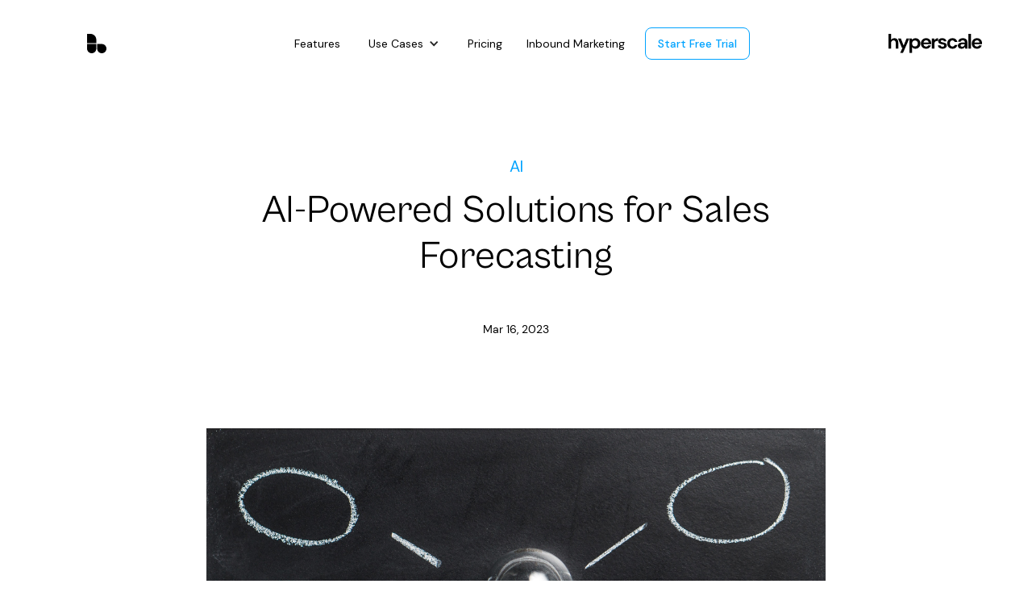

--- FILE ---
content_type: text/html
request_url: https://www.gethyperscale.com/sell-like-a-pro/ai-powered-solutions-for-sales-forecasting-1
body_size: 9046
content:
<!DOCTYPE html><!-- Last Published: Mon Nov 24 2025 16:20:37 GMT+0000 (Coordinated Universal Time) --><html data-wf-domain="www.gethyperscale.com" data-wf-page="646c83fb7ea04070c573fe85" data-wf-site="63c1024766978febf0ddea64" lang="en-US" data-wf-collection="646c83fb7ea04070c573fe75" data-wf-item-slug="ai-powered-solutions-for-sales-forecasting-1"><head><meta charset="utf-8"/><title>AI-Powered Solutions for Sales Forecasting</title><meta content="May 23, 2023 | AI-powered sales forecasting solutions use advanced analytics to streamline sales teams&#x27; workflows, helping them make better decisions, anticipate customer needs, and optimize sales performance. With AI-driven insights, sales teams can make better-informed decisions and maximize their profits. | Hyperscale | Free resources for automating your sales process. Use Hyperscale to source customer leads, write personalized emails and more with conversational AI." name="description"/><meta content="AI-Powered Solutions for Sales Forecasting" property="og:title"/><meta content="May 23, 2023 | AI-powered sales forecasting solutions use advanced analytics to streamline sales teams&#x27; workflows, helping them make better decisions, anticipate customer needs, and optimize sales performance. With AI-driven insights, sales teams can make better-informed decisions and maximize their profits. | Hyperscale | Free resources for automating your sales process. Use Hyperscale to source customer leads, write personalized emails and more with conversational AI." property="og:description"/><meta content="https://cdn.prod.website-files.com/63eca99f5e02691f7b3ae6b8/64138b02c32d829a576a98fc_pexels-photo-355948.jpeg" property="og:image"/><meta content="AI-Powered Solutions for Sales Forecasting" property="twitter:title"/><meta content="May 23, 2023 | AI-powered sales forecasting solutions use advanced analytics to streamline sales teams&#x27; workflows, helping them make better decisions, anticipate customer needs, and optimize sales performance. With AI-driven insights, sales teams can make better-informed decisions and maximize their profits. | Hyperscale | Free resources for automating your sales process. Use Hyperscale to source customer leads, write personalized emails and more with conversational AI." property="twitter:description"/><meta content="https://cdn.prod.website-files.com/63eca99f5e02691f7b3ae6b8/64138b02c32d829a576a98fc_pexels-photo-355948.jpeg" property="twitter:image"/><meta property="og:type" content="website"/><meta content="summary_large_image" name="twitter:card"/><meta content="width=device-width, initial-scale=1" name="viewport"/><link href="https://cdn.prod.website-files.com/63c1024766978febf0ddea64/css/sales-automation.webflow.shared.84ea5109e.min.css" rel="stylesheet" type="text/css"/><link href="https://fonts.googleapis.com" rel="preconnect"/><link href="https://fonts.gstatic.com" rel="preconnect" crossorigin="anonymous"/><script src="https://ajax.googleapis.com/ajax/libs/webfont/1.6.26/webfont.js" type="text/javascript"></script><script type="text/javascript">WebFont.load({  google: {    families: ["Inconsolata:400,700","DM Sans:regular,italic,500,500italic,700,700italic","DM Sans:regular,italic,500,500italic,700,700italic:latin,latin-ext"]  }});</script><script type="text/javascript">!function(o,c){var n=c.documentElement,t=" w-mod-";n.className+=t+"js",("ontouchstart"in o||o.DocumentTouch&&c instanceof DocumentTouch)&&(n.className+=t+"touch")}(window,document);</script><link href="https://cdn.prod.website-files.com/63c1024766978febf0ddea64/6448f098006ce055fdb09145_favicon_2.png" rel="shortcut icon" type="image/x-icon"/><link href="https://cdn.prod.website-files.com/63c1024766978febf0ddea64/6448f09e1f9ba2250fa18749_webclip_2.png" rel="apple-touch-icon"/><link href="rss.xml" rel="alternate" title="RSS Feed" type="application/rss+xml"/><script async="" src="https://www.googletagmanager.com/gtag/js?id=G-P02E6VX4W2"></script><script type="text/javascript">window.dataLayer = window.dataLayer || [];function gtag(){dataLayer.push(arguments);}gtag('set', 'developer_id.dZGVlNj', true);gtag('js', new Date());gtag('config', 'G-P02E6VX4W2');</script><div id="llms-content" style="display: none;">
User-agent: *
Disallow: /
</div>
<!-- Hotjar Tracking Code for Hyperscale -->
<script>
    (function(h,o,t,j,a,r){
        h.hj=h.hj||function(){(h.hj.q=h.hj.q||[]).push(arguments)};
        h._hjSettings={hjid:3819151,hjsv:6};
        a=o.getElementsByTagName('head')[0];
        r=o.createElement('script');r.async=1;
        r.src=t+h._hjSettings.hjid+j+h._hjSettings.hjsv;
        a.appendChild(r);
    })(window,document,'https://static.hotjar.com/c/hotjar-','.js?sv=');
</script>
<!-- Google tag (gtag.js) -->
<script async src="https://www.googletagmanager.com/gtag/js?id=G-P02E6VX4W2"></script>

<!-- Facebook Pixel Code -->
<script>
  !function(f,b,e,v,n,t,s)
  {if(f.fbq)return;n=f.fbq=function(){n.callMethod?
  n.callMethod.apply(n,arguments):n.queue.push(arguments)};
  if(!f._fbq)f._fbq=n;n.push=n;n.loaded=!0;n.version='2.0';
  n.queue=[];t=b.createElement(e);t.async=!0;
  t.src=v;s=b.getElementsByTagName(e)[0];
  s.parentNode.insertBefore(t,s)}(window, document,'script',
  'https://connect.facebook.net/en_US/fbevents.js');
  fbq('init', '{1899219173826080}');
  fbq('track', 'PageView');
</script>
<noscript>
  <img height="1" width="1" style="display:none" 
       src="https://www.facebook.com/tr?id={1899219173826080}&ev=PageView&noscript=1"/>
</noscript>
<!-- End Facebook Pixel Code -->

<!-- Google Tag Manager -->
<script>(function(w,d,s,l,i){w[l]=w[l]||[];w[l].push({'gtm.start':
new Date().getTime(),event:'gtm.js'});var f=d.getElementsByTagName(s)[0],
j=d.createElement(s),dl=l!='dataLayer'?'&l='+l:'';j.async=true;j.src=
'https://www.googletagmanager.com/gtm.js?id='+i+dl;f.parentNode.insertBefore(j,f);
})(window,document,'script','dataLayer','GTM-5T2PD9X');</script>
<!-- End Google Tag Manager -->


<!-- Cello Attribution with localStorage -->
<script>
(function() {
  // Initialize CelloAttribution function BEFORE script loads
  window.CelloAttribution = window.CelloAttribution || function(t, ...o) {
    if ('getReferral' === t) throw new Error('getReferral is not supported. Use getUcc instead.');
    
    let e, n;
    const i = new Promise((resolve, reject) => {
      e = resolve;
      n = reject;
    });
    
    window.CelloAttributionCmd = window.CelloAttributionCmd || [];
    window.CelloAttributionCmd.push({
      command: t,
      args: o,
      resolve: e,
      reject: n,
    });
    
    return i;
  };

  // Load Cello Attribution script
  const attributionScript = document.createElement('script');
  attributionScript.src = 'https://assets.cello.so/attribution/latest/cello-attribution.js';
  attributionScript.type = 'module';
  attributionScript.async = true;

  attributionScript.onload = function() {
    console.log('Cello attribution system initialized');
    
    // Get stored attribution data from localStorage
    const storedAttribution = localStorage.getItem('cello_attribution');
    const attributionData = storedAttribution ? JSON.parse(storedAttribution) : null;

    // Check for referral in current URL
    window.CelloAttribution('getUcc')
      .then(function(referral) {
        console.log('Incoming Cello Referral:', referral);
        
        if (referral && referral.ucc) {
          // NEW: Store in localStorage with 7-day expiration
          const newAttributionData = {
            ucc: referral.ucc,
            productId: referral.productId || '',
            timestamp: Date.now(),
            expiresAt: Date.now() + (7 * 24 * 60 * 60 * 1000) // 7 days
          };
          
          localStorage.setItem('cello_attribution', JSON.stringify(newAttributionData));
          localStorage.setItem('cello_referral', JSON.stringify(referral));
          console.log('✅ Stored Cello attribution in localStorage:', newAttributionData);
          
          // Also store in cookie for backup
          document.cookie = 'cello_attribution=' + encodeURIComponent(JSON.stringify(newAttributionData)) + 
                          '; domain=.gethyperscale.com; path=/; max-age=604800; SameSite=Lax';
        } else if (attributionData?.ucc) {
          // Use stored attribution if still valid
          const now = Date.now();
          if (!attributionData.expiresAt || attributionData.expiresAt > now) {
            console.log('✅ Using stored attribution from localStorage:', attributionData);
            window.CelloAttribution('setUcc', attributionData.ucc);
          } else {
            console.log('⚠️ Stored attribution expired, clearing');
            localStorage.removeItem('cello_attribution');
            localStorage.removeItem('cello_referral');
          }
        }
      })
      .catch(function(error) {
        console.error('❌ Error getting Cello referral:', error);
      });

    // Attach Cello to all forms
    window.CelloAttribution('attachAll');
  };

  document.head.appendChild(attributionScript);
})();
</script>

<!-- Pass attribution to app links -->
<script>
  document.addEventListener('DOMContentLoaded', function() {
    // Update app links with attribution from localStorage OR URL
    function updateAppLinks() {
      const storedAttribution = localStorage.getItem('cello_attribution');
      const attributionData = storedAttribution ? JSON.parse(storedAttribution) : null;
      
      // Check if attribution is still valid
      if (attributionData && attributionData.expiresAt && attributionData.expiresAt > Date.now()) {
        const appLinks = document.querySelectorAll('a[href*="app.gethyperscale.com"]');
        
        appLinks.forEach(function(link) {
          let href = link.getAttribute('href');
          const hasParams = href.includes('?');
          const paramString = [];
          
          if (attributionData.ucc) paramString.push('ucc=' + encodeURIComponent(attributionData.ucc));
          if (attributionData.productId) paramString.push('productId=' + encodeURIComponent(attributionData.productId));
          
          if (paramString.length > 0) {
            href += (hasParams ? '&' : '?') + paramString.join('&');
            link.setAttribute('href', href);
            console.log('✅ Updated link with attribution:', href);
          }
        });
      }
    }
    
    // Update links on page load
    updateAppLinks();
    
    // Also update when Cello loads (for new referrals)
    setTimeout(updateAppLinks, 1000);
  });
</script>
<!-- End Cello Attribution --></head><body class="body-secondary"><div class="nav-bar w-container"><a href="/" class="link-block-7 w-inline-block"><img src="https://cdn.prod.website-files.com/63c1024766978febf0ddea64/643fbc8713b2ea145006a3db_hyperscale_icon.svg" loading="lazy" alt="Hyperscale Logo" class="image-29"/></a><div class="nav-bar-buttons-home"><a href="https://www.gethyperscale.com/#Features" class="button-features w-button">Features</a><link rel="prerender" href="https://www.gethyperscale.com/#Features"/><a href="#" class="button-use-cases-v1 w-button">Use cases</a><div data-hover="false" data-delay="250" data-w-id="ecf36b40-f9fd-ad25-90b2-6c54cfb0be25" class="dropdown w-dropdown"><div class="dropdown-toggle w-dropdown-toggle"><div class="w-icon-dropdown-toggle"></div><div class="text-block-46">Use Cases</div></div><address class="dropdown-list w-dropdown-list"><div class="collection-list-wrapper w-dyn-list"><div role="list" class="collection-list w-dyn-items"><div role="listitem" class="w-dyn-item"><a href="/use-cases/job-applications" class="button-12 w-button">Job Applications</a></div><div role="listitem" class="w-dyn-item"><a href="/use-cases/political-campaigns" class="button-12 w-button">Political Campaigns</a></div><div role="listitem" class="w-dyn-item"><a href="/use-cases/b2b-services" class="button-12 w-button">B2B Services</a></div><div role="listitem" class="w-dyn-item"><a href="/use-cases/b2b-software" class="button-12 w-button">B2B Software</a></div><div role="listitem" class="w-dyn-item"><a href="/use-cases/d2c-products" class="button-12 w-button">D2C </a></div></div></div></address></div><a href="https://www.gethyperscale.com/#Pricing" class="button-use-cases w-button">Pricing</a><link rel="prerender" href="https://www.gethyperscale.com/#Pricing"/><a href="https://www.typeup.ai/?ref=hyperscale" target="_blank" class="button-use-cases w-button">Inbound Marketing</a><a data-cello="signup" href="https://app.gethyperscale.com/" class="button-5 w-button">Start Free Trial</a></div><a href="/" class="link-block-8 w-inline-block"><img src="https://cdn.prod.website-files.com/63c1024766978febf0ddea64/643fbc8706b41a012e597169_logo_hyperscale.svg" loading="lazy" alt="Hyperscale Logo" class="image-31"/></a></div><div data-animation="default" data-collapse="medium" data-duration="400" data-easing="ease" data-easing2="ease" role="banner" class="navbar-mobile w-nav"><div class="container-6 w-container"><nav role="navigation" class="nav-menu w-nav-menu"><div class="div-block-32"><a href="https://www.gethyperscale.com/#Features" class="button-use-cases w-button">Features</a><link rel="prerender" href="https://www.gethyperscale.com/#Features"/></div><div class="div-block-33"><a href="#" class="button-use-cases-copy w-button">Use Cases</a></div><div class="div-block-31"><div data-hover="false" data-delay="250" data-w-id="02944b45-5abb-41dd-4e46-7504b80036d8" class="dropdown w-dropdown"><div class="dropdown-toggle w-dropdown-toggle"><div class="text-block-46">Use Cases</div><div class="icon-3 w-icon-dropdown-toggle"></div></div><nav class="dropdown-list w-dropdown-list"><div class="collection-list-wrapper w-dyn-list"><div role="list" class="collection-list w-dyn-items"><div role="listitem" class="w-dyn-item"><a href="/use-cases/job-applications" class="button-12 w-button">Job Applications</a></div><div role="listitem" class="w-dyn-item"><a href="/use-cases/political-campaigns" class="button-12 w-button">Political Campaigns</a></div><div role="listitem" class="w-dyn-item"><a href="/use-cases/b2b-services" class="button-12 w-button">B2B Services</a></div><div role="listitem" class="w-dyn-item"><a href="/use-cases/b2b-software" class="button-12 w-button">B2B Software</a></div><div role="listitem" class="w-dyn-item"><a href="/use-cases/d2c-products" class="button-12 w-button">D2C </a></div></div></div></nav></div></div><div><a href="https://www.gethyperscale.com/#Pricing" class="button-use-cases w-button">Pricing</a></div><div><a href="https://www.typeup.ai/" target="_blank" class="button-use-cases w-button">Inbound Marketing</a></div><div></div><div class="div-block-18"><a href="https://app.gethyperscale.com/" target="_blank" class="button-5 w-button">Get Started</a><link rel="prefetch" href="https://app.gethyperscale.com/"/></div></nav><div class="menu-button w-nav-button"><img src="https://cdn.prod.website-files.com/63c1024766978febf0ddea64/643fbc8713b2ea145006a3db_hyperscale_icon.svg" loading="lazy" alt="Hyperscale Logo" class="image-29"/></div></div></div><header class="uui-section_blogpost02-2"><div class="uui-blogpost02_header-2"><div class="uui-blogpost02_background-2"><div class="uui-page-padding-6"><div class="uui-container-small-3"><div class="uui-padding-vertical-xhuge-6"><div class="uui-blogpost02_title-wrapper-2"><a href="#" class="uui-blogpost02_category-link-2 w-inline-block"><div class="text-block-35">AI</div></a><h1 class="uui-heading-large-4 text-color-white">AI-Powered Solutions for Sales Forecasting</h1><div class="uui-blogpost02_author-wrapper-2"><div class="uui-blogpost02_author-text-2"><div class="uui-blogpost02_date-wrapper-2"><div class="uui-text-size-small-6 text-color-white">Mar 16, 2023</div></div></div></div></div></div><img src="https://cdn.prod.website-files.com/63eca99f5e02691f7b3ae6b8/64138b02c32d829a576a98fc_pexels-photo-355948.jpeg" loading="lazy" alt=""/></div></div></div></div><div class="uui-page-padding-6"><div class="uui-container-large-5"><div class="uui-max-width-large-5 align-center"><div class="uui-blogpost02_content-top-2"><div class="uui-blogpost02_breadcrumb-2"><a href="/sales-automation-guides" class="uui-breadcrumb-link-2 w-inline-block"><div class="text-block-37">All posts</div></a><div class="uui-breadcrumb-divider-2 w-embed"><svg width="16" height="16" viewBox="0 0 16 16" fill="none" xmlns="http://www.w3.org/2000/svg">
<path d="M6 3L11 8L6 13" stroke="CurrentColor" stroke-width="1.5"/>
</svg></div><a href="/sell-like-a-pro/ai-powered-solutions-for-sales-forecasting-1" aria-current="page" class="uui-breadcrumb-link-2 w-inline-block w--current"><div class="text-block-36">AI</div></a></div></div><div class="uui-blogpost02_content-2"><div class="uui-text-rich-text-2 w-richtext"><h1>AI-Powered Solutions for Sales Forecasting</h1>

<p>Sales forecasting is one of the most important elements of running a successful business. Forecasting helps businesses anticipate future sales and plan for potential growth opportunities. Accurate forecasting saves time and money by reducing the risk of overstocking, understocking, and lost sales due to supply chain disruption. The challenge is that sales forecasting is often complex and time consuming to do manually. Fortunately, there are now AI-powered solutions that can make the process easier, faster, and more accurate.</p>

<h2>The Benefits of AI-Powered Solutions</h2>

<p>AI-powered sales forecasting solutions offer a number of advantages over traditional manual methods. The most important advantage is accuracy. AI-powered solutions are able to quickly and accurately analyze large amounts of data to generate accurate forecasts. This is especially useful for businesses with complex sales data, such as those with multiple product lines or seasonal sales patterns. AI-powered solutions are also able to analyze external factors, such as weather, economic conditions, and political events, to create more accurate forecasts. </p>

<p>AI-powered solutions also offer the ability to quickly adapt to changing market conditions. By combining data from multiple sources, such as sales history, customer feedback, and market trends, AI-powered solutions can quickly identify changes in customer preferences or market conditions and adjust forecasts accordingly. This allows businesses to stay ahead of the curve and proactively plan for potential growth opportunities. </p>

<p>Finally, AI-powered solutions can reduce the amount of time and resources required to generate accurate forecasts. By automating the forecasting process, businesses can save time and money spent on manual data collection, analysis, and forecasting. This leaves more time and resources for other areas of the business, such as marketing or product development.</p>

<h2>Implementing an AI-Powered Solution</h2>

<p>Implementing an AI-powered sales forecasting solution can be a complex process, but it is well worth the effort. The first step is to collect and analyze the necessary data. This includes sales history, customer feedback, market trends, and external factors such as weather and economic conditions. This data should be combined and analyzed to create a comprehensive view of the sales process. </p>

<p>Once the data has been collected, the next step is to select an AI-powered solution. There are a variety of AI-powered solutions available, so it is important to research the different options and find one that best meets the needs of the business. Once a solution is selected, it should be tested and fine-tuned to ensure that it is generating accurate forecasts. </p>

<p>Finally, the solution should be integrated into the existing sales process. This could involve automating the forecasting process or integrating the solution into existing sales and marketing software. The goal is to make the forecasting process as seamless and efficient as possible. </p>

<h2>Conclusion</h2>

<p>AI-powered solutions offer a number of advantages over traditional manual sales forecasting methods. They are able to quickly and accurately analyze large amounts of data, adjust to changing market conditions, and reduce the amount of time and resources needed to generate accurate forecasts. Implementing an AI-powered solution can be a complex process, but the results are well worth the effort. </p></div></div></div></div></div></header><section class="uui-section_blogsection02-2"><div class="uui-page-padding-6"><div class="uui-container-large-5"><div class="uui-padding-vertical-xhuge-6"><div class="uui-text-align-center-6"><div class="uui-max-width-large-5 align-center"><div class="uui-heading-subheading-6">Latest posts</div><div class="uui-text-size-large-6">Sales tips and tricks to help you close faster</div><div class="uui-space-xsmall-5"></div></div></div><div class="w-dyn-list"><div role="list" class="w-dyn-items w-row"><div role="listitem" class="w-dyn-item w-col w-col-4"><div class="uui-blogsection02_item-2"><a data-w-id="7b5efbe0-2625-3b6b-52b2-60b8b19822f2" href="/sell-like-a-pro/getting-started-with-ai-in-sales-f" class="uui-blogsection02_image-link-2 w-inline-block"><div class="uui-blogsection02_image-wrapper-2"><img src="https://cdn.prod.website-files.com/63eca99f5e02691f7b3ae6b8/64138d02d510c4415bbe8c37_pexels-photo-262470.jpeg" loading="lazy" alt="" class="uui-blogsection02_image-2"/></div></a><div class="uui-blogsection02_meta-wrapper-2"><a href="/sell-like-a-pro/getting-started-with-ai-in-sales-f" class="uui-blogsection02_category-link-2 w-inline-block"><div class="text-block-38">AI</div></a></div><a href="#" class="uui-blogsection02_title-link-2 w-inline-block"><h3 class="uui-heading-xsmall-5-copy">Getting Started with AI in Sales</h3></a><div class="uui-text-size-medium-7">AI in Sales is a powerful tool to help sales teams drive revenue and improve customer experiences. It can automate mundane tasks, provide insights into customer behavior and reveal new opportunities. AI is the key to unlocking the future of sales and optimizing your processes for success.</div><div class="uui-space-small-5"></div></div></div><div role="listitem" class="w-dyn-item w-col w-col-4"><div class="uui-blogsection02_item-2"><a data-w-id="7b5efbe0-2625-3b6b-52b2-60b8b19822f2" href="/sell-like-a-pro/the-benefits-of-selling-your-products-online-d" class="uui-blogsection02_image-link-2 w-inline-block"><div class="uui-blogsection02_image-wrapper-2"><img src="https://cdn.prod.website-files.com/63eca99f5e02691f7b3ae6b8/64138bbb371f000fc9580a1a_pexels-photo-7413877.jpeg" loading="lazy" alt="" class="uui-blogsection02_image-2"/></div></a><div class="uui-blogsection02_meta-wrapper-2"><a href="/sell-like-a-pro/the-benefits-of-selling-your-products-online-d" class="uui-blogsection02_category-link-2 w-inline-block"><div class="text-block-38">Boost sales</div></a></div><a href="#" class="uui-blogsection02_title-link-2 w-inline-block"><h3 class="uui-heading-xsmall-5-copy">The Benefits of Selling Your Products Online</h3></a><div class="uui-text-size-medium-7">Selling products online can be a great way to increase your profits and reach customers all over the world. It&#x27;s cost effective and easy to set up, so why not start now and reap the rewards? Let’s make the web work for you and your business.</div><div class="uui-space-small-5"></div></div></div><div role="listitem" class="w-dyn-item w-col w-col-4"><div class="uui-blogsection02_item-2"><a data-w-id="7b5efbe0-2625-3b6b-52b2-60b8b19822f2" href="/sell-like-a-pro/sales-automation-2-0-leveraging-ai-to-drive-efficiency-and-results" class="uui-blogsection02_image-link-2 w-inline-block"><div class="uui-blogsection02_image-wrapper-2"><img src="https://cdn.prod.website-files.com/63eca99f5e02691f7b3ae6b8/6612652b9329b23e8cdb3e7d_pexels-photo-8728383.jpeg" loading="lazy" alt="" class="uui-blogsection02_image-2"/></div></a><div class="uui-blogsection02_meta-wrapper-2"><a href="/sell-like-a-pro/sales-automation-2-0-leveraging-ai-to-drive-efficiency-and-results" class="uui-blogsection02_category-link-2 w-inline-block"><div class="text-block-38">Sales Automation</div></a></div><a href="#" class="uui-blogsection02_title-link-2 w-inline-block"><h3 class="uui-heading-xsmall-5-copy">Sales Automation 2.0: Leveraging AI to Drive Efficiency and Results</h3></a><div class="uui-text-size-medium-7">Discover how Sales Automation 2.0, powered by AI, transforms sales processes for peak efficiency and results, streamlining tasks and boosting productivity.</div><div class="uui-space-small-5"></div></div></div></div></div><div class="uui-button-row-7 button-row-center"><div class="uui-button-wrapper-6 max-width-full-mobile-landscape"><a href="/sales-automation-guides" class="uui-button-8-copy w-inline-block"><div>View all posts</div></a></div><a href="/sales-automation-guides" class="cta-blog w-button">View all posts</a></div></div></div></div></section><div class="footer"><div class="footer-2"><div class="footer-3"><div class="footer-up"><a href="#" id="w-node-_848dfd09-898f-3205-b285-993863ec4579-63ec4575" class="logo-box w-nav-brand"><div class="logo-box-2"><div class="uui-logo_logomark-2"><img src="https://cdn.prod.website-files.com/63c1024766978febf0ddea64/63c1028a370b513aba56bce3_logomark-bg.svg" loading="eager" height="" alt="Untitled UI logomark" class="uui-styleguide_logomark-bg-2"/><div class="uui-logo_logomark-blur-2"></div><div class="uui-logo_logomark-dot-2"></div></div><img src="https://cdn.prod.website-files.com/63c1024766978febf0ddea64/643fbc8706b41a012e597169_logo_hyperscale.svg" loading="lazy" alt="Untitled UI logotext" class="uui-logo_logotype-2"/><img src="https://cdn.prod.website-files.com/63c1024766978febf0ddea64/63c1028a370b51816156bce1_untitled-ui-logo.png" loading="lazy" alt="Logo" class="uui-logo_image-2"/></div></a><div class="w-layout-grid menu"><a href="#" class="uui-footer07_link w-inline-block"><div class="text-block-7">Features</div></a><a href="#" class="uui-footer07_link w-inline-block"><div class="text-block-7">Use Cases</div></a><a href="#" class="uui-footer07_link w-inline-block"><div class="text-block-7">Pricing</div></a><a href="/about" class="uui-footer07_link w-inline-block"><div class="text-block-7">About</div></a></div></div><div class="footer-bottom"></div><div class="w-row"><div class="column-24 w-col w-col-4"><div class="legal">© 2025 Hyperscale. All rights reserved.</div></div><div class="column-23 w-col w-col-4"><img src="https://cdn.prod.website-files.com/63c1024766978febf0ddea64/643fbc8713b2ea145006a3db_hyperscale_icon.svg" loading="lazy" alt="Hyperscale Logo" class="image-40"/></div><div class="column-25 w-col w-col-4"><div class="w-layout-grid legal-2"><a href="/terms" class="legal-edit">Terms</a><a href="/privacy" class="legal-edit">Privacy</a><a href="/disclaimer" class="legal-edit">Disclaimer</a><a href="/sales-automation-guides" class="legal-edit-copy">Blog</a><a href="https://gethyperscale.firstpromoter.com/" target="_blank" class="legal-edit-copy">Become an Affiliate</a></div></div></div></div></div></div><script src="https://d3e54v103j8qbb.cloudfront.net/js/jquery-3.5.1.min.dc5e7f18c8.js?site=63c1024766978febf0ddea64" type="text/javascript" integrity="sha256-9/aliU8dGd2tb6OSsuzixeV4y/faTqgFtohetphbbj0=" crossorigin="anonymous"></script><script src="https://cdn.prod.website-files.com/63c1024766978febf0ddea64/js/webflow.612c7b64.912763d41dc20b7d.js" type="text/javascript"></script><!-- Google Tag Manager (noscript) -->
<noscript><iframe src="https://www.googletagmanager.com/ns.html?id=GTM-5T2PD9X"
height="0" width="0" style="display:none;visibility:hidden"></iframe></noscript>
<!-- End Google Tag Manager (noscript) -->

<!-- Default Statcounter code for Mana for Sales Automation
http://sell.withmana.com -->
<script type="text/javascript">
var sc_project=12836618; 
var sc_invisible=1; 
var sc_security="ebbe9e64"; 
</script>
<script type="text/javascript"
src="https://www.statcounter.com/counter/counter.js"
async></script>
<noscript><div class="statcounter"><a title="Web Analytics"
href="https://statcounter.com/" target="_blank"><img
class="statcounter"
src="https://c.statcounter.com/12836618/0/ebbe9e64/1/"
alt="Web Analytics"
referrerPolicy="no-referrer-when-downgrade"></a></div></noscript>
<!-- End of Statcounter Code -->

<script>
  document.addEventListener('DOMContentLoaded', function() {
    const signupButtons = document.querySelectorAll('.signup-button, a[href*="app.gethyperscale.com/auth"]');
    
    signupButtons.forEach(button => {
      button.addEventListener('click', function(e) {
        e.preventDefault();
        
        // Try localStorage first, then Cello API
        const storedAttribution = localStorage.getItem('cello_attribution');
        let signupUrl = 'https://app.gethyperscale.com/auth';
        
        if (storedAttribution) {
          try {
            const attributionData = JSON.parse(storedAttribution);
            
            // Check if still valid
            if (!attributionData.expiresAt || attributionData.expiresAt > Date.now()) {
              if (attributionData.ucc) {
                signupUrl += '?ucc=' + attributionData.ucc;
                if (attributionData.productId) {
                  signupUrl += '&productId=' + attributionData.productId;
                }
                console.log('✅ Redirecting with stored UCC:', signupUrl);
                window.location.href = signupUrl;
                return;
              }
            }
          } catch (err) {
            console.error('Error parsing stored attribution:', err);
          }
        }
        
        // Fallback to Cello API
        window.CelloAttribution('getUcc').then(referral => {
          if (referral && referral.ucc) {
            signupUrl += '?ucc=' + referral.ucc;
            if (referral.productId) {
              signupUrl += '&productId=' + referral.productId;
            }
            console.log('✅ Redirecting with Cello API UCC:', signupUrl);
          } else {
            console.log('⚠️ No attribution found, redirecting without UCC');
          }
          window.location.href = signupUrl;
        }).catch(err => {
          console.error('❌ Error getting UCC:', err);
          window.location.href = signupUrl;
        });
      });
    });
  });
</script></body></html>

--- FILE ---
content_type: text/css
request_url: https://cdn.prod.website-files.com/63c1024766978febf0ddea64/css/sales-automation.webflow.shared.84ea5109e.min.css
body_size: 47913
content:
html{-webkit-text-size-adjust:100%;-ms-text-size-adjust:100%;font-family:sans-serif}body{margin:0}article,aside,details,figcaption,figure,footer,header,hgroup,main,menu,nav,section,summary{display:block}audio,canvas,progress,video{vertical-align:baseline;display:inline-block}audio:not([controls]){height:0;display:none}[hidden],template{display:none}a{background-color:#0000}a:active,a:hover{outline:0}abbr[title]{border-bottom:1px dotted}b,strong{font-weight:700}dfn{font-style:italic}h1{margin:.67em 0;font-size:2em}mark{color:#000;background:#ff0}small{font-size:80%}sub,sup{vertical-align:baseline;font-size:75%;line-height:0;position:relative}sup{top:-.5em}sub{bottom:-.25em}img{border:0}svg:not(:root){overflow:hidden}hr{box-sizing:content-box;height:0}pre{overflow:auto}code,kbd,pre,samp{font-family:monospace;font-size:1em}button,input,optgroup,select,textarea{color:inherit;font:inherit;margin:0}button{overflow:visible}button,select{text-transform:none}button,html input[type=button],input[type=reset]{-webkit-appearance:button;cursor:pointer}button[disabled],html input[disabled]{cursor:default}button::-moz-focus-inner,input::-moz-focus-inner{border:0;padding:0}input{line-height:normal}input[type=checkbox],input[type=radio]{box-sizing:border-box;padding:0}input[type=number]::-webkit-inner-spin-button,input[type=number]::-webkit-outer-spin-button{height:auto}input[type=search]{-webkit-appearance:none}input[type=search]::-webkit-search-cancel-button,input[type=search]::-webkit-search-decoration{-webkit-appearance:none}legend{border:0;padding:0}textarea{overflow:auto}optgroup{font-weight:700}table{border-collapse:collapse;border-spacing:0}td,th{padding:0}@font-face{font-family:webflow-icons;src:url([data-uri])format("truetype");font-weight:400;font-style:normal}[class^=w-icon-],[class*=\ w-icon-]{speak:none;font-variant:normal;text-transform:none;-webkit-font-smoothing:antialiased;-moz-osx-font-smoothing:grayscale;font-style:normal;font-weight:400;line-height:1;font-family:webflow-icons!important}.w-icon-slider-right:before{content:""}.w-icon-slider-left:before{content:""}.w-icon-nav-menu:before{content:""}.w-icon-arrow-down:before,.w-icon-dropdown-toggle:before{content:""}.w-icon-file-upload-remove:before{content:""}.w-icon-file-upload-icon:before{content:""}*{box-sizing:border-box}html{height:100%}body{color:#333;background-color:#fff;min-height:100%;margin:0;font-family:Arial,sans-serif;font-size:14px;line-height:20px}img{vertical-align:middle;max-width:100%;display:inline-block}html.w-mod-touch *{background-attachment:scroll!important}.w-block{display:block}.w-inline-block{max-width:100%;display:inline-block}.w-clearfix:before,.w-clearfix:after{content:" ";grid-area:1/1/2/2;display:table}.w-clearfix:after{clear:both}.w-hidden{display:none}.w-button{color:#fff;line-height:inherit;cursor:pointer;background-color:#3898ec;border:0;border-radius:0;padding:9px 15px;text-decoration:none;display:inline-block}input.w-button{-webkit-appearance:button}html[data-w-dynpage] [data-w-cloak]{color:#0000!important}.w-code-block{margin:unset}pre.w-code-block code{all:inherit}.w-optimization{display:contents}.w-webflow-badge,.w-webflow-badge>img{box-sizing:unset;width:unset;height:unset;max-height:unset;max-width:unset;min-height:unset;min-width:unset;margin:unset;padding:unset;float:unset;clear:unset;border:unset;border-radius:unset;background:unset;background-image:unset;background-position:unset;background-size:unset;background-repeat:unset;background-origin:unset;background-clip:unset;background-attachment:unset;background-color:unset;box-shadow:unset;transform:unset;direction:unset;font-family:unset;font-weight:unset;color:unset;font-size:unset;line-height:unset;font-style:unset;font-variant:unset;text-align:unset;letter-spacing:unset;-webkit-text-decoration:unset;text-decoration:unset;text-indent:unset;text-transform:unset;list-style-type:unset;text-shadow:unset;vertical-align:unset;cursor:unset;white-space:unset;word-break:unset;word-spacing:unset;word-wrap:unset;transition:unset}.w-webflow-badge{white-space:nowrap;cursor:pointer;box-shadow:0 0 0 1px #0000001a,0 1px 3px #0000001a;visibility:visible!important;opacity:1!important;z-index:2147483647!important;color:#aaadb0!important;overflow:unset!important;background-color:#fff!important;border-radius:3px!important;width:auto!important;height:auto!important;margin:0!important;padding:6px!important;font-size:12px!important;line-height:14px!important;text-decoration:none!important;display:inline-block!important;position:fixed!important;inset:auto 12px 12px auto!important;transform:none!important}.w-webflow-badge>img{position:unset;visibility:unset!important;opacity:1!important;vertical-align:middle!important;display:inline-block!important}h1,h2,h3,h4,h5,h6{margin-bottom:10px;font-weight:700}h1{margin-top:20px;font-size:38px;line-height:44px}h2{margin-top:20px;font-size:32px;line-height:36px}h3{margin-top:20px;font-size:24px;line-height:30px}h4{margin-top:10px;font-size:18px;line-height:24px}h5{margin-top:10px;font-size:14px;line-height:20px}h6{margin-top:10px;font-size:12px;line-height:18px}p{margin-top:0;margin-bottom:10px}blockquote{border-left:5px solid #e2e2e2;margin:0 0 10px;padding:10px 20px;font-size:18px;line-height:22px}figure{margin:0 0 10px}figcaption{text-align:center;margin-top:5px}ul,ol{margin-top:0;margin-bottom:10px;padding-left:40px}.w-list-unstyled{padding-left:0;list-style:none}.w-embed:before,.w-embed:after{content:" ";grid-area:1/1/2/2;display:table}.w-embed:after{clear:both}.w-video{width:100%;padding:0;position:relative}.w-video iframe,.w-video object,.w-video embed{border:none;width:100%;height:100%;position:absolute;top:0;left:0}fieldset{border:0;margin:0;padding:0}button,[type=button],[type=reset]{cursor:pointer;-webkit-appearance:button;border:0}.w-form{margin:0 0 15px}.w-form-done{text-align:center;background-color:#ddd;padding:20px;display:none}.w-form-fail{background-color:#ffdede;margin-top:10px;padding:10px;display:none}label{margin-bottom:5px;font-weight:700;display:block}.w-input,.w-select{color:#333;vertical-align:middle;background-color:#fff;border:1px solid #ccc;width:100%;height:38px;margin-bottom:10px;padding:8px 12px;font-size:14px;line-height:1.42857;display:block}.w-input::placeholder,.w-select::placeholder{color:#999}.w-input:focus,.w-select:focus{border-color:#3898ec;outline:0}.w-input[disabled],.w-select[disabled],.w-input[readonly],.w-select[readonly],fieldset[disabled] .w-input,fieldset[disabled] .w-select{cursor:not-allowed}.w-input[disabled]:not(.w-input-disabled),.w-select[disabled]:not(.w-input-disabled),.w-input[readonly],.w-select[readonly],fieldset[disabled]:not(.w-input-disabled) .w-input,fieldset[disabled]:not(.w-input-disabled) .w-select{background-color:#eee}textarea.w-input,textarea.w-select{height:auto}.w-select{background-color:#f3f3f3}.w-select[multiple]{height:auto}.w-form-label{cursor:pointer;margin-bottom:0;font-weight:400;display:inline-block}.w-radio{margin-bottom:5px;padding-left:20px;display:block}.w-radio:before,.w-radio:after{content:" ";grid-area:1/1/2/2;display:table}.w-radio:after{clear:both}.w-radio-input{float:left;margin:3px 0 0 -20px;line-height:normal}.w-file-upload{margin-bottom:10px;display:block}.w-file-upload-input{opacity:0;z-index:-100;width:.1px;height:.1px;position:absolute;overflow:hidden}.w-file-upload-default,.w-file-upload-uploading,.w-file-upload-success{color:#333;display:inline-block}.w-file-upload-error{margin-top:10px;display:block}.w-file-upload-default.w-hidden,.w-file-upload-uploading.w-hidden,.w-file-upload-error.w-hidden,.w-file-upload-success.w-hidden{display:none}.w-file-upload-uploading-btn{cursor:pointer;background-color:#fafafa;border:1px solid #ccc;margin:0;padding:8px 12px;font-size:14px;font-weight:400;display:flex}.w-file-upload-file{background-color:#fafafa;border:1px solid #ccc;flex-grow:1;justify-content:space-between;margin:0;padding:8px 9px 8px 11px;display:flex}.w-file-upload-file-name{font-size:14px;font-weight:400;display:block}.w-file-remove-link{cursor:pointer;width:auto;height:auto;margin-top:3px;margin-left:10px;padding:3px;display:block}.w-icon-file-upload-remove{margin:auto;font-size:10px}.w-file-upload-error-msg{color:#ea384c;padding:2px 0;display:inline-block}.w-file-upload-info{padding:0 12px;line-height:38px;display:inline-block}.w-file-upload-label{cursor:pointer;background-color:#fafafa;border:1px solid #ccc;margin:0;padding:8px 12px;font-size:14px;font-weight:400;display:inline-block}.w-icon-file-upload-icon,.w-icon-file-upload-uploading{width:20px;margin-right:8px;display:inline-block}.w-icon-file-upload-uploading{height:20px}.w-container{max-width:940px;margin-left:auto;margin-right:auto}.w-container:before,.w-container:after{content:" ";grid-area:1/1/2/2;display:table}.w-container:after{clear:both}.w-container .w-row{margin-left:-10px;margin-right:-10px}.w-row:before,.w-row:after{content:" ";grid-area:1/1/2/2;display:table}.w-row:after{clear:both}.w-row .w-row{margin-left:0;margin-right:0}.w-col{float:left;width:100%;min-height:1px;padding-left:10px;padding-right:10px;position:relative}.w-col .w-col{padding-left:0;padding-right:0}.w-col-1{width:8.33333%}.w-col-2{width:16.6667%}.w-col-3{width:25%}.w-col-4{width:33.3333%}.w-col-5{width:41.6667%}.w-col-6{width:50%}.w-col-7{width:58.3333%}.w-col-8{width:66.6667%}.w-col-9{width:75%}.w-col-10{width:83.3333%}.w-col-11{width:91.6667%}.w-col-12{width:100%}.w-hidden-main{display:none!important}@media screen and (max-width:991px){.w-container{max-width:728px}.w-hidden-main{display:inherit!important}.w-hidden-medium{display:none!important}.w-col-medium-1{width:8.33333%}.w-col-medium-2{width:16.6667%}.w-col-medium-3{width:25%}.w-col-medium-4{width:33.3333%}.w-col-medium-5{width:41.6667%}.w-col-medium-6{width:50%}.w-col-medium-7{width:58.3333%}.w-col-medium-8{width:66.6667%}.w-col-medium-9{width:75%}.w-col-medium-10{width:83.3333%}.w-col-medium-11{width:91.6667%}.w-col-medium-12{width:100%}.w-col-stack{width:100%;left:auto;right:auto}}@media screen and (max-width:767px){.w-hidden-main,.w-hidden-medium{display:inherit!important}.w-hidden-small{display:none!important}.w-row,.w-container .w-row{margin-left:0;margin-right:0}.w-col{width:100%;left:auto;right:auto}.w-col-small-1{width:8.33333%}.w-col-small-2{width:16.6667%}.w-col-small-3{width:25%}.w-col-small-4{width:33.3333%}.w-col-small-5{width:41.6667%}.w-col-small-6{width:50%}.w-col-small-7{width:58.3333%}.w-col-small-8{width:66.6667%}.w-col-small-9{width:75%}.w-col-small-10{width:83.3333%}.w-col-small-11{width:91.6667%}.w-col-small-12{width:100%}}@media screen and (max-width:479px){.w-container{max-width:none}.w-hidden-main,.w-hidden-medium,.w-hidden-small{display:inherit!important}.w-hidden-tiny{display:none!important}.w-col{width:100%}.w-col-tiny-1{width:8.33333%}.w-col-tiny-2{width:16.6667%}.w-col-tiny-3{width:25%}.w-col-tiny-4{width:33.3333%}.w-col-tiny-5{width:41.6667%}.w-col-tiny-6{width:50%}.w-col-tiny-7{width:58.3333%}.w-col-tiny-8{width:66.6667%}.w-col-tiny-9{width:75%}.w-col-tiny-10{width:83.3333%}.w-col-tiny-11{width:91.6667%}.w-col-tiny-12{width:100%}}.w-widget{position:relative}.w-widget-map{width:100%;height:400px}.w-widget-map label{width:auto;display:inline}.w-widget-map img{max-width:inherit}.w-widget-map .gm-style-iw{text-align:center}.w-widget-map .gm-style-iw>button{display:none!important}.w-widget-twitter{overflow:hidden}.w-widget-twitter-count-shim{vertical-align:top;text-align:center;background:#fff;border:1px solid #758696;border-radius:3px;width:28px;height:20px;display:inline-block;position:relative}.w-widget-twitter-count-shim *{pointer-events:none;-webkit-user-select:none;user-select:none}.w-widget-twitter-count-shim .w-widget-twitter-count-inner{text-align:center;color:#999;font-family:serif;font-size:15px;line-height:12px;position:relative}.w-widget-twitter-count-shim .w-widget-twitter-count-clear{display:block;position:relative}.w-widget-twitter-count-shim.w--large{width:36px;height:28px}.w-widget-twitter-count-shim.w--large .w-widget-twitter-count-inner{font-size:18px;line-height:18px}.w-widget-twitter-count-shim:not(.w--vertical){margin-left:5px;margin-right:8px}.w-widget-twitter-count-shim:not(.w--vertical).w--large{margin-left:6px}.w-widget-twitter-count-shim:not(.w--vertical):before,.w-widget-twitter-count-shim:not(.w--vertical):after{content:" ";pointer-events:none;border:solid #0000;width:0;height:0;position:absolute;top:50%;left:0}.w-widget-twitter-count-shim:not(.w--vertical):before{border-width:4px;border-color:#75869600 #5d6c7b #75869600 #75869600;margin-top:-4px;margin-left:-9px}.w-widget-twitter-count-shim:not(.w--vertical).w--large:before{border-width:5px;margin-top:-5px;margin-left:-10px}.w-widget-twitter-count-shim:not(.w--vertical):after{border-width:4px;border-color:#fff0 #fff #fff0 #fff0;margin-top:-4px;margin-left:-8px}.w-widget-twitter-count-shim:not(.w--vertical).w--large:after{border-width:5px;margin-top:-5px;margin-left:-9px}.w-widget-twitter-count-shim.w--vertical{width:61px;height:33px;margin-bottom:8px}.w-widget-twitter-count-shim.w--vertical:before,.w-widget-twitter-count-shim.w--vertical:after{content:" ";pointer-events:none;border:solid #0000;width:0;height:0;position:absolute;top:100%;left:50%}.w-widget-twitter-count-shim.w--vertical:before{border-width:5px;border-color:#5d6c7b #75869600 #75869600;margin-left:-5px}.w-widget-twitter-count-shim.w--vertical:after{border-width:4px;border-color:#fff #fff0 #fff0;margin-left:-4px}.w-widget-twitter-count-shim.w--vertical .w-widget-twitter-count-inner{font-size:18px;line-height:22px}.w-widget-twitter-count-shim.w--vertical.w--large{width:76px}.w-background-video{color:#fff;height:500px;position:relative;overflow:hidden}.w-background-video>video{object-fit:cover;z-index:-100;background-position:50%;background-size:cover;width:100%;height:100%;margin:auto;position:absolute;inset:-100%}.w-background-video>video::-webkit-media-controls-start-playback-button{-webkit-appearance:none;display:none!important}.w-background-video--control{background-color:#0000;padding:0;position:absolute;bottom:1em;right:1em}.w-background-video--control>[hidden]{display:none!important}.w-slider{text-align:center;clear:both;-webkit-tap-highlight-color:#0000;tap-highlight-color:#0000;background:#ddd;height:300px;position:relative}.w-slider-mask{z-index:1;white-space:nowrap;height:100%;display:block;position:relative;left:0;right:0;overflow:hidden}.w-slide{vertical-align:top;white-space:normal;text-align:left;width:100%;height:100%;display:inline-block;position:relative}.w-slider-nav{z-index:2;text-align:center;-webkit-tap-highlight-color:#0000;tap-highlight-color:#0000;height:40px;margin:auto;padding-top:10px;position:absolute;inset:auto 0 0}.w-slider-nav.w-round>div{border-radius:100%}.w-slider-nav.w-num>div{font-size:inherit;line-height:inherit;width:auto;height:auto;padding:.2em .5em}.w-slider-nav.w-shadow>div{box-shadow:0 0 3px #3336}.w-slider-nav-invert{color:#fff}.w-slider-nav-invert>div{background-color:#2226}.w-slider-nav-invert>div.w-active{background-color:#222}.w-slider-dot{cursor:pointer;background-color:#fff6;width:1em;height:1em;margin:0 3px .5em;transition:background-color .1s,color .1s;display:inline-block;position:relative}.w-slider-dot.w-active{background-color:#fff}.w-slider-dot:focus{outline:none;box-shadow:0 0 0 2px #fff}.w-slider-dot:focus.w-active{box-shadow:none}.w-slider-arrow-left,.w-slider-arrow-right{cursor:pointer;color:#fff;-webkit-tap-highlight-color:#0000;tap-highlight-color:#0000;-webkit-user-select:none;user-select:none;width:80px;margin:auto;font-size:40px;position:absolute;inset:0;overflow:hidden}.w-slider-arrow-left [class^=w-icon-],.w-slider-arrow-right [class^=w-icon-],.w-slider-arrow-left [class*=\ w-icon-],.w-slider-arrow-right [class*=\ w-icon-]{position:absolute}.w-slider-arrow-left:focus,.w-slider-arrow-right:focus{outline:0}.w-slider-arrow-left{z-index:3;right:auto}.w-slider-arrow-right{z-index:4;left:auto}.w-icon-slider-left,.w-icon-slider-right{width:1em;height:1em;margin:auto;inset:0}.w-slider-aria-label{clip:rect(0 0 0 0);border:0;width:1px;height:1px;margin:-1px;padding:0;position:absolute;overflow:hidden}.w-slider-force-show{display:block!important}.w-dropdown{text-align:left;z-index:900;margin-left:auto;margin-right:auto;display:inline-block;position:relative}.w-dropdown-btn,.w-dropdown-toggle,.w-dropdown-link{vertical-align:top;color:#222;text-align:left;white-space:nowrap;margin-left:auto;margin-right:auto;padding:20px;text-decoration:none;position:relative}.w-dropdown-toggle{-webkit-user-select:none;user-select:none;cursor:pointer;padding-right:40px;display:inline-block}.w-dropdown-toggle:focus{outline:0}.w-icon-dropdown-toggle{width:1em;height:1em;margin:auto 20px auto auto;position:absolute;top:0;bottom:0;right:0}.w-dropdown-list{background:#ddd;min-width:100%;display:none;position:absolute}.w-dropdown-list.w--open{display:block}.w-dropdown-link{color:#222;padding:10px 20px;display:block}.w-dropdown-link.w--current{color:#0082f3}.w-dropdown-link:focus{outline:0}@media screen and (max-width:767px){.w-nav-brand{padding-left:10px}}.w-lightbox-backdrop{cursor:auto;letter-spacing:normal;text-indent:0;text-shadow:none;text-transform:none;visibility:visible;white-space:normal;word-break:normal;word-spacing:normal;word-wrap:normal;color:#fff;text-align:center;z-index:2000;opacity:0;-webkit-user-select:none;-moz-user-select:none;-webkit-tap-highlight-color:transparent;background:#000000e6;outline:0;font-family:Helvetica Neue,Helvetica,Ubuntu,Segoe UI,Verdana,sans-serif;font-size:17px;font-style:normal;font-weight:300;line-height:1.2;list-style:disc;position:fixed;inset:0;-webkit-transform:translate(0)}.w-lightbox-backdrop,.w-lightbox-container{-webkit-overflow-scrolling:touch;height:100%;overflow:auto}.w-lightbox-content{height:100vh;position:relative;overflow:hidden}.w-lightbox-view{opacity:0;width:100vw;height:100vh;position:absolute}.w-lightbox-view:before{content:"";height:100vh}.w-lightbox-group,.w-lightbox-group .w-lightbox-view,.w-lightbox-group .w-lightbox-view:before{height:86vh}.w-lightbox-frame,.w-lightbox-view:before{vertical-align:middle;display:inline-block}.w-lightbox-figure{margin:0;position:relative}.w-lightbox-group .w-lightbox-figure{cursor:pointer}.w-lightbox-img{width:auto;max-width:none;height:auto}.w-lightbox-image{float:none;max-width:100vw;max-height:100vh;display:block}.w-lightbox-group .w-lightbox-image{max-height:86vh}.w-lightbox-caption{text-align:left;text-overflow:ellipsis;white-space:nowrap;background:#0006;padding:.5em 1em;position:absolute;bottom:0;left:0;right:0;overflow:hidden}.w-lightbox-embed{width:100%;height:100%;position:absolute;inset:0}.w-lightbox-control{cursor:pointer;background-position:50%;background-repeat:no-repeat;background-size:24px;width:4em;transition:all .3s;position:absolute;top:0}.w-lightbox-left{background-image:url([data-uri]);display:none;bottom:0;left:0}.w-lightbox-right{background-image:url([data-uri]);display:none;bottom:0;right:0}.w-lightbox-close{background-image:url([data-uri]);background-size:18px;height:2.6em;right:0}.w-lightbox-strip{white-space:nowrap;padding:0 1vh;line-height:0;position:absolute;bottom:0;left:0;right:0;overflow:auto hidden}.w-lightbox-item{box-sizing:content-box;cursor:pointer;width:10vh;padding:2vh 1vh;display:inline-block;-webkit-transform:translate(0,0)}.w-lightbox-active{opacity:.3}.w-lightbox-thumbnail{background:#222;height:10vh;position:relative;overflow:hidden}.w-lightbox-thumbnail-image{position:absolute;top:0;left:0}.w-lightbox-thumbnail .w-lightbox-tall{width:100%;top:50%;transform:translateY(-50%)}.w-lightbox-thumbnail .w-lightbox-wide{height:100%;left:50%;transform:translate(-50%)}.w-lightbox-spinner{box-sizing:border-box;border:5px solid #0006;border-radius:50%;width:40px;height:40px;margin-top:-20px;margin-left:-20px;animation:.8s linear infinite spin;position:absolute;top:50%;left:50%}.w-lightbox-spinner:after{content:"";border:3px solid #0000;border-bottom-color:#fff;border-radius:50%;position:absolute;inset:-4px}.w-lightbox-hide{display:none}.w-lightbox-noscroll{overflow:hidden}@media (min-width:768px){.w-lightbox-content{height:96vh;margin-top:2vh}.w-lightbox-view,.w-lightbox-view:before{height:96vh}.w-lightbox-group,.w-lightbox-group .w-lightbox-view,.w-lightbox-group .w-lightbox-view:before{height:84vh}.w-lightbox-image{max-width:96vw;max-height:96vh}.w-lightbox-group .w-lightbox-image{max-width:82.3vw;max-height:84vh}.w-lightbox-left,.w-lightbox-right{opacity:.5;display:block}.w-lightbox-close{opacity:.8}.w-lightbox-control:hover{opacity:1}}.w-lightbox-inactive,.w-lightbox-inactive:hover{opacity:0}.w-richtext:before,.w-richtext:after{content:" ";grid-area:1/1/2/2;display:table}.w-richtext:after{clear:both}.w-richtext[contenteditable=true]:before,.w-richtext[contenteditable=true]:after{white-space:initial}.w-richtext ol,.w-richtext ul{overflow:hidden}.w-richtext .w-richtext-figure-selected.w-richtext-figure-type-video div:after,.w-richtext .w-richtext-figure-selected[data-rt-type=video] div:after,.w-richtext .w-richtext-figure-selected.w-richtext-figure-type-image div,.w-richtext .w-richtext-figure-selected[data-rt-type=image] div{outline:2px solid #2895f7}.w-richtext figure.w-richtext-figure-type-video>div:after,.w-richtext figure[data-rt-type=video]>div:after{content:"";display:none;position:absolute;inset:0}.w-richtext figure{max-width:60%;position:relative}.w-richtext figure>div:before{cursor:default!important}.w-richtext figure img{width:100%}.w-richtext figure figcaption.w-richtext-figcaption-placeholder{opacity:.6}.w-richtext figure div{color:#0000;font-size:0}.w-richtext figure.w-richtext-figure-type-image,.w-richtext figure[data-rt-type=image]{display:table}.w-richtext figure.w-richtext-figure-type-image>div,.w-richtext figure[data-rt-type=image]>div{display:inline-block}.w-richtext figure.w-richtext-figure-type-image>figcaption,.w-richtext figure[data-rt-type=image]>figcaption{caption-side:bottom;display:table-caption}.w-richtext figure.w-richtext-figure-type-video,.w-richtext figure[data-rt-type=video]{width:60%;height:0}.w-richtext figure.w-richtext-figure-type-video iframe,.w-richtext figure[data-rt-type=video] iframe{width:100%;height:100%;position:absolute;top:0;left:0}.w-richtext figure.w-richtext-figure-type-video>div,.w-richtext figure[data-rt-type=video]>div{width:100%}.w-richtext figure.w-richtext-align-center{clear:both;margin-left:auto;margin-right:auto}.w-richtext figure.w-richtext-align-center.w-richtext-figure-type-image>div,.w-richtext figure.w-richtext-align-center[data-rt-type=image]>div{max-width:100%}.w-richtext figure.w-richtext-align-normal{clear:both}.w-richtext figure.w-richtext-align-fullwidth{text-align:center;clear:both;width:100%;max-width:100%;margin-left:auto;margin-right:auto;display:block}.w-richtext figure.w-richtext-align-fullwidth>div{padding-bottom:inherit;display:inline-block}.w-richtext figure.w-richtext-align-fullwidth>figcaption{display:block}.w-richtext figure.w-richtext-align-floatleft{float:left;clear:none;margin-right:15px}.w-richtext figure.w-richtext-align-floatright{float:right;clear:none;margin-left:15px}.w-nav{z-index:1000;background:#ddd;position:relative}.w-nav:before,.w-nav:after{content:" ";grid-area:1/1/2/2;display:table}.w-nav:after{clear:both}.w-nav-brand{float:left;color:#333;text-decoration:none;position:relative}.w-nav-link{vertical-align:top;color:#222;text-align:left;margin-left:auto;margin-right:auto;padding:20px;text-decoration:none;display:inline-block;position:relative}.w-nav-link.w--current{color:#0082f3}.w-nav-menu{float:right;position:relative}[data-nav-menu-open]{text-align:center;background:#c8c8c8;min-width:200px;position:absolute;top:100%;left:0;right:0;overflow:visible;display:block!important}.w--nav-link-open{display:block;position:relative}.w-nav-overlay{width:100%;display:none;position:absolute;top:100%;left:0;right:0;overflow:hidden}.w-nav-overlay [data-nav-menu-open]{top:0}.w-nav[data-animation=over-left] .w-nav-overlay{width:auto}.w-nav[data-animation=over-left] .w-nav-overlay,.w-nav[data-animation=over-left] [data-nav-menu-open]{z-index:1;top:0;right:auto}.w-nav[data-animation=over-right] .w-nav-overlay{width:auto}.w-nav[data-animation=over-right] .w-nav-overlay,.w-nav[data-animation=over-right] [data-nav-menu-open]{z-index:1;top:0;left:auto}.w-nav-button{float:right;cursor:pointer;-webkit-tap-highlight-color:#0000;tap-highlight-color:#0000;-webkit-user-select:none;user-select:none;padding:18px;font-size:24px;display:none;position:relative}.w-nav-button:focus{outline:0}.w-nav-button.w--open{color:#fff;background-color:#c8c8c8}.w-nav[data-collapse=all] .w-nav-menu{display:none}.w-nav[data-collapse=all] .w-nav-button,.w--nav-dropdown-open,.w--nav-dropdown-toggle-open{display:block}.w--nav-dropdown-list-open{position:static}@media screen and (max-width:991px){.w-nav[data-collapse=medium] .w-nav-menu{display:none}.w-nav[data-collapse=medium] .w-nav-button{display:block}}@media screen and (max-width:767px){.w-nav[data-collapse=small] .w-nav-menu{display:none}.w-nav[data-collapse=small] .w-nav-button{display:block}.w-nav-brand{padding-left:10px}}@media screen and (max-width:479px){.w-nav[data-collapse=tiny] .w-nav-menu{display:none}.w-nav[data-collapse=tiny] .w-nav-button{display:block}}.w-tabs{position:relative}.w-tabs:before,.w-tabs:after{content:" ";grid-area:1/1/2/2;display:table}.w-tabs:after{clear:both}.w-tab-menu{position:relative}.w-tab-link{vertical-align:top;text-align:left;cursor:pointer;color:#222;background-color:#ddd;padding:9px 30px;text-decoration:none;display:inline-block;position:relative}.w-tab-link.w--current{background-color:#c8c8c8}.w-tab-link:focus{outline:0}.w-tab-content{display:block;position:relative;overflow:hidden}.w-tab-pane{display:none;position:relative}.w--tab-active{display:block}@media screen and (max-width:479px){.w-tab-link{display:block}}.w-ix-emptyfix:after{content:""}@keyframes spin{0%{transform:rotate(0)}to{transform:rotate(360deg)}}.w-dyn-empty{background-color:#ddd;padding:10px}.w-dyn-hide,.w-dyn-bind-empty,.w-condition-invisible{display:none!important}.wf-layout-layout{display:grid}@font-face{font-family:Roobert;src:url(https://cdn.prod.website-files.com/63c1024766978febf0ddea64/63c1057ea96646511b054252_Roobert-Regular.ttf)format("truetype");font-weight:400;font-style:normal;font-display:swap}@font-face{font-family:Dmsans;src:url(https://cdn.prod.website-files.com/63c1024766978febf0ddea64/643fc0c11437d0342c8bd542_DMSans-Italic.ttf)format("truetype");font-weight:400;font-style:italic;font-display:swap}@font-face{font-family:Dmsans;src:url(https://cdn.prod.website-files.com/63c1024766978febf0ddea64/643fc0c1e82963ff39f6009e_DMSans-MediumItalic.ttf)format("truetype");font-weight:500;font-style:italic;font-display:swap}@font-face{font-family:Dmsans;src:url(https://cdn.prod.website-files.com/63c1024766978febf0ddea64/643fc0c16886d7dc7d98c599_DMSans-Bold.ttf)format("truetype");font-weight:700;font-style:normal;font-display:swap}@font-face{font-family:Dmsans;src:url(https://cdn.prod.website-files.com/63c1024766978febf0ddea64/643fc0c161d4087b88b02c74_DMSans-BoldItalic.ttf)format("truetype");font-weight:700;font-style:italic;font-display:swap}@font-face{font-family:Dmsans;src:url(https://cdn.prod.website-files.com/63c1024766978febf0ddea64/643fc0c11bd6fd91e95c265b_DMSans-Regular.ttf)format("truetype");font-weight:400;font-style:normal;font-display:swap}@font-face{font-family:Dmsans;src:url(https://cdn.prod.website-files.com/63c1024766978febf0ddea64/643fc0c15034c80fa2aba7af_DMSans-Medium.ttf)format("truetype");font-weight:500;font-style:normal;font-display:swap}@font-face{font-family:Dmsans;src:url(https://cdn.prod.website-files.com/63c1024766978febf0ddea64/643fc0c11bd6fd91e95c265b_DMSans-Regular.ttf)format("truetype");font-weight:300;font-style:normal;font-display:swap}@font-face{font-family:Cabinetgrotesk;src:url(https://cdn.prod.website-files.com/63c1024766978febf0ddea64/643fbe83a242052a22fc2250_CabinetGrotesk-Black.otf)format("opentype");font-weight:900;font-style:normal;font-display:swap}@font-face{font-family:Cabinetgrotesk;src:url(https://cdn.prod.website-files.com/63c1024766978febf0ddea64/643fbe83116f0ceafe11d610_CabinetGrotesk-Extrabold.otf)format("opentype");font-weight:500;font-style:normal;font-display:swap}@font-face{font-family:Cabinetgrotesk;src:url(https://cdn.prod.website-files.com/63c1024766978febf0ddea64/643fbe8361ef5334acc3be4b_CabinetGrotesk-Light.otf)format("opentype");font-weight:300;font-style:normal;font-display:swap}@font-face{font-family:Cabinetgrotesk;src:url(https://cdn.prod.website-files.com/63c1024766978febf0ddea64/643fbe831437d05bf58baf36_CabinetGrotesk-Regular.otf)format("opentype");font-weight:400;font-style:normal;font-display:swap}@font-face{font-family:Cabinetgrotesk;src:url(https://cdn.prod.website-files.com/63c1024766978febf0ddea64/643fbe8300b2f04fb914b03f_CabinetGrotesk-Thin.otf)format("opentype");font-weight:100;font-style:normal;font-display:swap}:root{--untitled-ui-gray700:#344054;--accent-hyperscale:#00a3ff;--untitled-ui-white:white;--alice-blue:#e8f7ff;--untitled-ui-primary600:#7f56d9;--untitled-ui-primary100:#f4ebff;--untitled-ui-gray600:#475467;--untitled-ui-gray50:#f9fafb;--untitled-ui-gray300:#d0d5dd;--untitled-ui-gray800:#1d2939;--untitled-ui-gray100:#f2f4f7;--untitled-ui-gray900:#101828;--untitled-ui-primary700:#6941c6;--untitled-ui-primary800:#53389e;--untitled-ui-success50:#ecfdf3;--untitled-ui-success700:#027a48;--untitled-ui-gray500:#667085;--untitled-ui-primary200:#e9d7fe;--untitled-ui-gray400:#98a2b3;--untitled-ui-gray200:#eaecf0;--untitled-ui-primary50:#f9f5ff;--untitled-ui-primary300:#d6bbfb;--untitled-ui-primary500:#9e77ed;--alley-component-library-red--200:#fdd8e0;--alley-component-library-green--400:#c5e7d1;--alley-component-library-blue--800:#6478f7;--alley-component-library-blue--700:#7788f8;--alley-component-library-neutral--off-white:#f4f4f6;--alley-component-library-gray--500:#5e606e;--alley-component-library-blue--900:#5167f6;--alley-component-library-gray--0:#dedfe3;--alley-component-library-gray--100:#b2b3bd;--alley-component-library-gray--700:#383942;--alley-component-library-gray--900:#131316;--untitled-ui-pink50:#fdf2fa;--untitled-ui-pink700:#c11574;--untitled-ui-indigo50:#eef4ff;--untitled-ui-indigo700:#3538cd;--grey002_stroke:#eee;--grey001_bg:#fafafa;--cta-hover:#f0faff;--stroke:#eee;--black:black;--untitled-ui-primary900:#42307d;--text-secondary:#636363;--deep-sky-blue:#22afff;--cta:#4b4b4b}.w-layout-grid{grid-row-gap:16px;grid-column-gap:16px;grid-template-rows:auto auto;grid-template-columns:1fr 1fr;grid-auto-columns:1fr;display:grid}.w-pagination-wrapper{flex-wrap:wrap;justify-content:center;display:flex}.w-pagination-previous{color:#333;background-color:#fafafa;border:1px solid #ccc;border-radius:2px;margin-left:10px;margin-right:10px;padding:9px 20px;font-size:14px;display:block}.w-pagination-previous-icon{margin-right:4px}.w-pagination-next{color:#333;background-color:#fafafa;border:1px solid #ccc;border-radius:2px;margin-left:10px;margin-right:10px;padding:9px 20px;font-size:14px;display:block}.w-pagination-next-icon{margin-left:4px}.w-page-count{text-align:center;width:100%;margin-top:20px}a{text-decoration:none}.uui-navbar05_menu-button{padding:0}.uui-button{grid-column-gap:.5rem;background-color:var(--accent-hyperscale);color:var(--untitled-ui-white);text-align:center;white-space:nowrap;border:0 #fff;border-radius:12px;justify-content:center;align-items:center;padding:.625rem 1.125rem;font-family:DM Sans,sans-serif;font-size:14px;font-weight:500;line-height:1.5;text-decoration:none;transition:all .3s;display:flex;box-shadow:0 1px 2px #1018280d}.uui-button:hover{background-color:var(--alice-blue);color:var(--accent-hyperscale);-webkit-text-stroke-color:var(--accent-hyperscale);border-color:#0000}.uui-button:focus{background-color:var(--untitled-ui-primary600);box-shadow:0 1px 2px 0 #1018280d,0 0 0 4px var(--untitled-ui-primary100);background-image:linear-gradient(282deg,#6324f4,#d678e8 54%,#f05166)}.uui-button.is-button-large{grid-column-gap:.75rem;background-color:#000;border-width:1px;border-color:#fff;border-radius:.5rem;padding:1rem 1.75rem;font-size:1.125rem}.uui-button-tertiary-gray{grid-column-gap:.5rem;color:var(--untitled-ui-gray600);white-space:nowrap;background-color:#0000;border:1px solid #0000;border-radius:.5rem;justify-content:center;align-items:center;padding:.625rem 1.125rem;font-family:system-ui,-apple-system,BlinkMacSystemFont,Segoe UI,Roboto,Oxygen,Ubuntu,Cantarell,Fira Sans,Droid Sans,Helvetica Neue,sans-serif;font-size:1rem;font-weight:600;line-height:1.5;text-decoration:none;transition:all .3s;display:flex}.uui-button-tertiary-gray:hover{background-color:var(--untitled-ui-gray50);color:var(--untitled-ui-gray700)}.uui-button-secondary-gray{grid-column-gap:.5rem;border:1px solid var(--untitled-ui-gray300);background-color:var(--untitled-ui-white);color:var(--untitled-ui-gray700);text-align:center;white-space:nowrap;border-radius:.5rem;justify-content:center;align-items:center;padding:.625rem 1.125rem;font-family:DM Sans,sans-serif;font-size:1rem;font-weight:500;line-height:1.5;text-decoration:none;transition:all .3s;display:flex;box-shadow:0 1px 2px #1018280d}.uui-button-secondary-gray:hover{background-color:var(--untitled-ui-gray50);color:var(--untitled-ui-gray800)}.uui-button-secondary-gray:focus{background-color:var(--untitled-ui-white);box-shadow:0 1px 2px 0 #1018280d,0 0 0 4px var(--untitled-ui-gray100)}.uui-button-secondary-gray.show-tablet{display:none}.uui-button-secondary-gray.is-button-large{grid-column-gap:.75rem;padding:1rem 1.75rem;font-size:1.125rem}.show-tablet{display:none}.uui-navbar05_button-wrapper{grid-column-gap:.75rem;grid-row-gap:.75rem;align-items:center;display:flex}.uui-navbar05_menu-right{grid-template-rows:auto;grid-template-columns:1fr 1fr;grid-auto-columns:1fr;align-items:center;display:flex}.uui-navbar05_link{color:#fff;align-items:center;padding:1.75rem 1rem;font-family:DM Sans,sans-serif;font-size:1rem;font-weight:400;transition:all .3s}.uui-navbar05_link:hover{color:var(--untitled-ui-gray300)}.uui-navbar05_link.w--current{color:#000}.uui-button-link{grid-column-gap:.5rem;color:var(--untitled-ui-primary700);white-space:nowrap;background-color:#0000;justify-content:center;align-items:center;padding:0;font-family:system-ui,-apple-system,BlinkMacSystemFont,Segoe UI,Roboto,Oxygen,Ubuntu,Cantarell,Fira Sans,Droid Sans,Helvetica Neue,sans-serif;font-size:1rem;font-weight:600;line-height:1.5;text-decoration:none;transition:all .3s;display:flex}.uui-button-link:hover{color:var(--untitled-ui-primary800)}.uui-navbar05_bottom-bar-content{z-index:1;grid-template-rows:auto;grid-template-columns:max-content max-content;grid-auto-columns:1fr;margin-left:auto;margin-right:auto;display:flex;position:relative}.uui-navbar05_bottom-bar-background{background-color:var(--untitled-ui-gray50);width:200vw;position:absolute;inset:0% -50vw}.uui-navbar05_bottom-bar{justify-content:space-between;align-items:center;width:100%;padding-top:1.5rem;padding-bottom:1.5rem;text-decoration:none;display:flex;position:relative}.uui-text-size-small{color:var(--untitled-ui-gray600);letter-spacing:normal;font-family:system-ui,-apple-system,BlinkMacSystemFont,Segoe UI,Roboto,Oxygen,Ubuntu,Cantarell,Fira Sans,Droid Sans,Helvetica Neue,sans-serif;font-size:.875rem;line-height:1.5}.uui-text-size-small.text-color-gray500{color:var(--untitled-ui-gray300);font-family:DM Sans,sans-serif}.uui-navbar05_item-heading{color:var(--untitled-ui-gray900);margin-bottom:.25rem;font-family:system-ui,-apple-system,BlinkMacSystemFont,Segoe UI,Roboto,Oxygen,Ubuntu,Cantarell,Fira Sans,Droid Sans,Helvetica Neue,sans-serif;font-weight:600}.uui-navbar05_item-heading.margin-bottom-0{margin-bottom:0}.uui-navbar05_item-right{flex-direction:column;justify-content:center;align-items:flex-start;display:flex}.uui-icon-1x1-xsmall{width:1.5rem;height:1.5rem}.icon-featured-large{background-color:var(--untitled-ui-primary100);color:var(--untitled-ui-primary600);border-radius:100%;justify-content:center;align-items:center;width:3rem;height:3rem;display:flex}.uui-navbar05_icon-holder{flex:none}.uui-navbar05_dropdown-link{grid-column-gap:1rem;grid-row-gap:0px;border-radius:.5rem;grid-template-rows:auto;grid-template-columns:max-content 1fr;grid-auto-columns:1fr;align-items:flex-start;padding:.75rem;text-decoration:none;transition:all .3s;display:grid}.uui-navbar05_dropdown-link:hover{background-color:var(--untitled-ui-gray50)}.uui-navbar05_dropdown-link-list{grid-column-gap:0px;grid-row-gap:1rem;grid-template-rows:max-content;grid-template-columns:1fr;grid-auto-columns:1fr;display:grid}.uui-badge-small-success{grid-column-gap:.25rem;background-color:var(--untitled-ui-success50);color:var(--untitled-ui-success700);white-space:nowrap;mix-blend-mode:multiply;border-radius:10rem;align-items:center;padding:.125rem .5rem;font-family:system-ui,-apple-system,BlinkMacSystemFont,Segoe UI,Roboto,Oxygen,Ubuntu,Cantarell,Fira Sans,Droid Sans,Helvetica Neue,sans-serif;font-size:.75rem;font-weight:500;display:flex}.uui-navbar05_text-wrapper{grid-column-gap:.5rem;grid-row-gap:0px;align-items:center;margin-bottom:.5rem;display:flex}.uui-navbar05_dropdown-content-left{grid-column-gap:1.5rem;grid-row-gap:0px;flex:1;grid-template-rows:auto;grid-template-columns:1fr 1fr 1fr 1fr;grid-auto-columns:1fr;padding-top:2rem;padding-bottom:2rem;display:grid}.uui-navbar05_dropdown-content{width:100%;display:flex}.uui-navbar05_container{justify-content:space-between;align-items:center;width:100%;max-width:80rem;height:100%;margin-left:auto;margin-right:auto;display:flex}.uui-navbar05_dropdown-list{box-shadow:0 12px 16px -4px #00000014,0 4px 6px -2px #10182808}.uui-navbar05_dropdown-list.w--open{background-color:#fff;width:100vw;min-width:100vw;max-width:100%;padding-left:2rem;padding-right:2rem;position:absolute;inset:5.0625rem auto auto 0%;overflow:hidden}.uui-dropdown-icon{justify-content:center;align-items:center;width:1.25rem;height:1.25rem;margin-right:1rem;display:flex;position:absolute;inset:auto 0% auto auto}.uui-navbar05_dropdown-toggle{color:#fff;align-items:center;padding:1.75rem 2.5rem 1.75rem 1rem;font-family:DM Sans,sans-serif;font-size:1rem;font-weight:500;transition:all .3s;display:flex}.uui-navbar05_dropdown-toggle:hover{color:var(--untitled-ui-gray700)}.uui-navbar05_menu-dropdown{position:static}.uui-navbar05_menu{flex:1;justify-content:space-between;align-items:center;margin-left:1.5rem;display:flex;position:static}.uui-logo_image{flex:none;width:auto;height:100%;display:none}.uui-logo_logotype{flex:none;width:auto;height:100%}.uui-logo_logomark-dot{z-index:1;background-image:linear-gradient(26.5deg,#6941c6,#53389e);border-radius:50%;width:50%;height:50%;position:relative}.uui-logo_logomark-blur{z-index:2;-webkit-backdrop-filter:blur(3px);backdrop-filter:blur(3px);background-color:#fff3;border-bottom-right-radius:.5rem;border-bottom-left-radius:.5rem;width:100%;height:50%;position:absolute;inset:50% 0% 0%;overflow:hidden}.uui-styleguide_logomark-bg{border-radius:8px;width:2rem;height:2rem;position:absolute;inset:0%}.uui-logo_logomark{border:.1px solid #dae0e8;border-radius:.5rem;flex:none;justify-content:center;align-items:center;width:2rem;height:2rem;display:flex;position:relative;overflow:hidden;box-shadow:0 1px 1px #1018280f,0 1px 2px #1018281a}.uui-logo_component{flex-wrap:nowrap;width:auto;height:1.5rem;display:flex}.uui-navbar05_logo-link{padding-left:0}.uui-navbar05_component{border-bottom:1px none var(--untitled-ui-gray100);background-color:#000;align-items:center;min-height:5rem;padding-left:2rem;padding-right:2rem;display:flex}.uui-heroheader15_card-image-05{z-index:5;-webkit-backdrop-filter:blur(10px);backdrop-filter:blur(10px);background-image:linear-gradient(112deg,#ffffff80,#fff0);border:1px solid #ffffff80;border-radius:1.25rem;width:35rem;position:absolute;transform:translate(65%,79%)rotate(150deg);box-shadow:1px 1px 25px 12px #0000000d}.uui-heroheader15_card-image-04{z-index:4;-webkit-backdrop-filter:blur(10px);backdrop-filter:blur(10px);background-image:linear-gradient(112deg,#ffffff80,#fff0);border:1px solid #ffffff80;border-radius:1.25rem;width:35rem;position:absolute;transform:translate(38%,33%)rotate(120deg);box-shadow:1px 1px 25px 12px #0000000d}.uui-heroheader15_card-image-03{z-index:3;-webkit-backdrop-filter:blur(10px);backdrop-filter:blur(10px);background-image:linear-gradient(112deg,#ffffff80,#fff0);border:1px solid #ffffff80;border-radius:1.25rem;width:35rem;position:absolute;transform:translateY(16%)rotate(90deg);box-shadow:1px 1px 25px 12px #0000000d}.uui-heroheader15_card-image-02{z-index:2;-webkit-backdrop-filter:blur(10px);backdrop-filter:blur(10px);background-image:linear-gradient(112deg,#ffffff80,#fff0);border:1px solid #ffffff80;border-radius:1.25rem;width:35rem;position:absolute;transform:translate(-38%,33%)rotate(60deg);box-shadow:1px 1px 25px 12px #0000000d}.uui-heroheader15_card-image-01{z-index:1;-webkit-backdrop-filter:blur(10px);backdrop-filter:blur(10px);background-image:linear-gradient(112deg,#ffffff80,#fff0);border:1px solid #ffffff80;border-radius:1.25rem;width:35rem;position:absolute;transform:translate(-65%,79%)rotate(30deg);box-shadow:1px 1px 25px 12px #0000000d}.uui-heroheader15_image-wrapper{justify-content:center;align-items:center;width:100%;height:28rem;margin-top:4rem;display:flex;position:relative}.uui-button-icon{flex-direction:column;justify-content:center;align-items:center;width:1.25rem;min-width:1.25rem;height:1.25rem;min-height:1.25rem;display:flex}.uui-button-icon.is-icon-large{width:1.5rem;min-width:1.5rem;height:1.5rem;min-height:1.5rem}.uui-button-row{grid-column-gap:.75rem;grid-row-gap:.75rem;flex-wrap:wrap;align-items:center;display:flex}.uui-button-row.button-row-center{justify-content:center}.uui-button-row.button-row-center.is-reverse-mobile-landscape{margin-top:2rem}.uui-space-large{width:100%;min-height:3rem}.uui-text-size-xlarge{color:var(--untitled-ui-gray300);font-family:DM Sans,sans-serif;font-size:1.25rem;font-weight:400;line-height:1.5}.uui-text-size-xlarge.text-color-primary200{color:var(--untitled-ui-primary200)}.uui-max-width-large{width:100%;max-width:48rem}.uui-max-width-large.align-center,.align-center{margin-left:auto;margin-right:auto}.uui-space-small{width:100%;min-height:1.5rem}.uui-heading-xlarge{color:#fff;margin-top:0;margin-bottom:0;font-family:Roobert,sans-serif;font-size:3.75rem;font-weight:500;line-height:1.2}.uui-heading-xlarge.text-color-white{color:var(--untitled-ui-white)}.uui-heroheader15_subheading{color:var(--untitled-ui-primary200);margin-bottom:.75rem;font-family:system-ui,-apple-system,BlinkMacSystemFont,Segoe UI,Roboto,Oxygen,Ubuntu,Cantarell,Fira Sans,Droid Sans,Helvetica Neue,sans-serif;font-size:1rem;font-weight:600;line-height:1.5}.uui-text-align-center{text-align:center}.uui-heroheader15_component{flex-direction:column;align-items:center;display:flex}.uui-space-xhuge{width:100%;min-height:7rem}.uui-container-large{width:100%;max-width:80rem;margin-left:auto;margin-right:auto}.uui-page-padding{padding-left:2rem;padding-right:2rem}.uui-section_heroheader15{background-color:var(--untitled-ui-primary800);overflow:hidden}.uui-footer04_legal-link{color:var(--untitled-ui-gray300);font-family:DM Sans,sans-serif;font-size:.875rem;text-decoration:none;transition:all .3s}.uui-footer04_legal-link:hover{color:var(--untitled-ui-gray600)}.uui-footer04_legal-list{grid-column-gap:1rem;grid-row-gap:0rem;white-space:normal;grid-template-rows:auto;grid-template-columns:max-content;grid-auto-columns:max-content;grid-auto-flow:column;justify-content:center;display:grid}.uui-footer04_bottom-wrapper{grid-column-gap:1.5rem;border-top:1px solid var(--untitled-ui-gray200);justify-content:center;margin-top:4rem;padding-top:2rem;display:flex}.uui-footer04_social-icon{width:1.5rem;height:1.5rem}.uui-footer04_social-link{color:var(--untitled-ui-gray400);align-items:center;text-decoration:none;transition:all .3s;display:flex}.uui-footer04_social-link:hover{color:var(--untitled-ui-gray500)}.uui-footer04_social-list{grid-column-gap:1.5rem;grid-row-gap:0rem;white-space:normal;grid-template-rows:auto;grid-template-columns:max-content;grid-auto-columns:max-content;grid-auto-flow:column;place-items:start;display:grid}.uui-footer04_link{grid-column-gap:.5rem;color:var(--untitled-ui-gray600);text-align:center;flex-wrap:nowrap;align-items:center;padding:.5rem;font-family:system-ui,-apple-system,BlinkMacSystemFont,Segoe UI,Roboto,Oxygen,Ubuntu,Cantarell,Fira Sans,Droid Sans,Helvetica Neue,sans-serif;font-size:1rem;font-weight:600;text-decoration:none;transition:all .3s;display:flex}.uui-footer04_link:hover{color:var(--untitled-ui-gray700)}.uui-footer04_link-list{grid-column-gap:1rem;grid-row-gap:0rem;white-space:normal;grid-template-rows:auto;grid-template-columns:auto;grid-auto-columns:auto;grid-auto-flow:column;justify-content:center;justify-items:start;display:grid}.uui-footer04_top-wrapper{grid-column-gap:4vw;grid-row-gap:0rem;grid-template-rows:auto;grid-template-columns:.25fr 1fr .25fr;justify-content:space-between;align-items:center}.uui-padding-vertical-xlarge{padding-top:4rem;padding-bottom:4rem}.uui-text-size-medium{color:var(--untitled-ui-gray300);letter-spacing:normal;font-family:DM Sans,sans-serif;font-size:1rem;font-weight:400;line-height:1.5}.uui-space-xxsmall{width:100%;min-height:.5rem}.uui-heading-xxsmall{color:#fff;letter-spacing:normal;margin-top:0;margin-bottom:0;font-family:DM Sans,sans-serif;font-size:1.25rem;font-weight:500;line-height:1.5}.uui-icon-featured-outline-large{border:.5rem solid var(--untitled-ui-primary50);background-color:var(--untitled-ui-primary100);color:var(--untitled-ui-primary600);border-radius:100%;justify-content:center;align-items:center;width:3.5rem;height:3.5rem;display:flex}.uui-layout84_item{text-align:center;flex-direction:column;align-items:center;display:flex}.uui-layout84_right{grid-column-gap:2rem;grid-row-gap:3rem;grid-template-rows:auto;grid-template-columns:1fr;width:100%}.uui-layout84_image-blob{z-index:-1;color:var(--untitled-ui-gray50);width:34rem;height:auto;display:none;position:absolute;top:12%}.uui-layout84_image{object-fit:cover;width:100%;height:100%;max-height:100rem;margin-top:-1rem;margin-bottom:-1rem;margin-left:1rem}.uui-layout84_image-wrapper{justify-content:center;width:100%;display:flex;position:relative}.uui-layout84_left{grid-column-gap:2rem;grid-row-gap:3rem;grid-template-rows:auto;grid-template-columns:1fr;width:100%}.uui-layout84_content-bottom{grid-column-gap:3rem;grid-row-gap:4rem;grid-template-rows:auto;grid-template-columns:1fr 1.5fr 1fr;grid-auto-columns:1fr;place-items:center start;margin-top:4rem;margin-bottom:4rem;display:grid}.uui-text-size-large{color:var(--untitled-ui-gray300);letter-spacing:normal;font-family:DM Sans,sans-serif;font-size:1.125rem;line-height:1.5}.uui-space-xsmall{width:100%;min-height:1rem}.uui-heading-medium{color:#fff;margin-top:0;margin-bottom:0;font-family:DM Sans,sans-serif;font-size:3.5rem;font-weight:500;line-height:1.3}.uui-heading-subheading{color:#d9bfbf;margin-bottom:.75rem;font-family:DM Sans,sans-serif;font-size:1rem;font-weight:600;line-height:1.5}.uui-layout84_component{flex-direction:column;align-items:center;display:flex}.uui-padding-vertical-xhuge{padding-top:7rem;padding-bottom:7rem}.uui-layout18_lightbox-image{object-fit:cover;width:100%}.uui-lightbox_play-icon{z-index:2;-webkit-backdrop-filter:saturate(150%)blur(12px);backdrop-filter:saturate(150%)blur(12px);color:#fff;background-color:#ffffff1a;border-radius:100%;width:8rem;height:8rem;position:absolute}.lightbox_video-overlay-layer{z-index:1;background-color:#1d29391a;border-radius:.5rem;justify-content:center;align-items:center;width:100%;height:100%;display:flex;position:absolute;inset:0%}.uui-layout18_lightbox{background-color:var(--untitled-ui-gray50);border-radius:1rem;width:100%;height:100%;position:relative}.uui-heading-xsmall{color:#fff;letter-spacing:0;margin-top:0;margin-bottom:0;font-family:DM Sans,sans-serif;font-size:1.5rem;font-weight:500;line-height:1.4}.uui-layout18_item-text-wrapper{padding-top:.5rem}.uui-layout18_item-icon-wrapper{flex:none;align-self:flex-start;margin-right:1rem}.uui-layout18_item{display:flex}.uui-layout18_item-list{grid-column-gap:2rem;grid-row-gap:2rem;grid-template-rows:auto;grid-template-columns:1fr;margin-bottom:2.5rem}.uui-layout18_component{grid-column-gap:4rem;grid-row-gap:4rem;grid-template-rows:auto;grid-template-columns:1fr 1fr;grid-auto-columns:1fr;align-items:center;margin-top:4rem;display:grid}.uui-pricing01_divider{background-color:var(--untitled-ui-gray200);width:100%;height:1px;margin-top:2rem;margin-bottom:2rem}.uui-pricing01_icon-wrapper{flex:none;align-self:flex-start;margin-right:.75rem}.uui-pricing01_feature{display:flex}.uui-pricing01_feature-list{grid-column-gap:1.5rem;grid-row-gap:1rem;grid-template-rows:auto;grid-template-columns:1fr;grid-auto-columns:1fr;margin-top:1rem;margin-bottom:2rem;padding-top:.5rem;padding-bottom:.5rem;display:grid}.uui-text-weight-semibold{font-weight:600}.uui-pricing01_card-heading{color:#fff;letter-spacing:normal;font-family:system-ui,-apple-system,BlinkMacSystemFont,Segoe UI,Roboto,Oxygen,Ubuntu,Cantarell,Fira Sans,Droid Sans,Helvetica Neue,sans-serif;font-size:1rem;font-weight:600}.uui-pricing01_top-right-text{color:var(--untitled-ui-gray300);letter-spacing:normal;margin-left:.125rem;font-size:1.125rem;font-weight:500}.uui-pricing01_top-right-price{color:#fff;margin-top:0;margin-bottom:0;font-family:DM Sans,sans-serif;font-size:3.75rem;font-weight:700;line-height:1.2}.uui-badge{grid-column-gap:.375rem;background-color:var(--untitled-ui-gray100);color:var(--untitled-ui-gray700);white-space:nowrap;border-radius:10rem;align-items:center;padding:.125rem .625rem;font-family:system-ui,-apple-system,BlinkMacSystemFont,Segoe UI,Roboto,Oxygen,Ubuntu,Cantarell,Fira Sans,Droid Sans,Helvetica Neue,sans-serif;font-size:.875rem;font-weight:500;line-height:1.5;text-decoration:none;display:flex}.uui-badge.is-primary{background-color:var(--untitled-ui-primary50);color:var(--untitled-ui-primary700)}.uui-pricing01_plan-name-wrapper{grid-column-gap:.5rem;grid-row-gap:.5rem;align-items:center;margin-bottom:.25rem;display:flex}.uui-pricing01_top-left{margin-right:1rem}.uui-pricing01_content-top{justify-content:space-between;align-items:flex-start;display:flex}.uui-pricing01_plan{border:1px solid var(--untitled-ui-gray200);border-radius:1rem;padding:2rem;box-shadow:0 12px 16px -4px #00000014,0 4px 6px -2px #10182808}.uui-pricing01_item-text-wrapper{padding-top:.5rem;padding-bottom:.5rem}.uui-pricing01_item-icon-wrapper{flex:none;align-self:flex-start;margin-right:1rem}.uui-pricing01_content-item{display:flex}.uui-pricing01_content-list{grid-column-gap:2rem;grid-row-gap:3rem;grid-template-rows:auto;grid-template-columns:1fr}.uui-pricing01_component{grid-column-gap:6rem;grid-row-gap:4rem;grid-template-rows:auto;grid-template-columns:1fr 2fr 1fr;grid-auto-columns:1fr;align-items:center;margin-top:4rem;display:grid}.uui-heroheader10_notification-image-04{opacity:.5;-webkit-backdrop-filter:blur(8px);backdrop-filter:blur(8px);border-radius:.5rem;width:20rem;min-width:20rem;margin-bottom:0}.uui-heroheader10_notification-image-03{opacity:.75;-webkit-backdrop-filter:blur(8px);backdrop-filter:blur(8px);border-radius:.5rem;width:20rem;min-width:20rem;margin-bottom:.75rem}.uui-heroheader10_notification-image-02,.uui-heroheader10_notification-image-01{-webkit-backdrop-filter:blur(8px);backdrop-filter:blur(8px);border-radius:.5rem;width:20rem;min-width:20rem;margin-bottom:.75rem}.uui-heroheader10_notification-image-wrapper{z-index:2;width:23rem;position:absolute;inset:auto auto -3% -20%}.uui-heroheader10_image-background{z-index:0;background-color:var(--untitled-ui-gray100);border-radius:20rem 20rem 1.5rem 1.5rem;position:absolute;inset:0%}.uui-heroheader10_image{z-index:1;width:100%;max-width:19.75rem;position:relative;bottom:-12%}.uui-heroheader10_image-inner-wrapper{justify-content:center;align-items:flex-start;display:flex;position:absolute;inset:0%;overflow:hidden}.uui-heroheader10_image-wrapper{justify-content:center;align-items:flex-end;height:40rem;display:flex;position:relative}.uui-ratings_number{color:var(--untitled-ui-gray300);letter-spacing:normal;font-family:system-ui,-apple-system,BlinkMacSystemFont,Segoe UI,Roboto,Oxygen,Ubuntu,Cantarell,Fira Sans,Droid Sans,Helvetica Neue,sans-serif;font-size:1rem;font-weight:600}.uui-ratings_stars{width:100%;height:1.25rem;margin-right:.5rem}.ratings_stars-wrapper{justify-content:flex-start;align-items:center;margin-bottom:.125rem;display:flex}.ratings_wrapper{margin-left:1rem}.uui-avatar-group_item{border:2px solid var(--untitled-ui-white);background-color:var(--untitled-ui-white);border-radius:50%;width:2.75rem;height:2.75rem;margin-right:-1rem}.uui-avatar-group_component{grid-column-gap:0rem;flex-wrap:nowrap;align-items:center;padding-right:1rem;display:flex}.uui-ratings_component{align-items:center;display:flex}.uui-max-width-small{width:100%;max-width:30rem}.uui-heroheader10_component{grid-column-gap:4rem;grid-row-gap:4rem;grid-template:"."/1fr 1fr;grid-auto-columns:1fr;align-items:center;display:grid}.uui-section_heroheader10{background-color:#0000}.body{background-color:#000}.bold-text{font-family:DM Sans,sans-serif;font-size:6rem;font-weight:500;line-height:1}.bold-text-2{font-family:DM Sans,sans-serif;font-size:3.5rem;font-weight:500}.text-block,.text-block-2,.text-block-3{font-family:DM Sans,sans-serif;font-weight:500}.uui-button-2{grid-column-gap:.5rem;color:var(--untitled-ui-white);text-align:center;white-space:nowrap;background-color:#000;border:1px solid #fff;border-radius:.5rem;justify-content:center;align-items:center;padding:.625rem 1.125rem;font-family:DM Sans,sans-serif;font-size:1rem;font-weight:500;line-height:1.5;text-decoration:none;transition:all .3s;display:flex;box-shadow:0 1px 2px #1018280d}.uui-button-2:hover{border-color:var(--untitled-ui-primary700);background-color:var(--untitled-ui-primary700)}.uui-button-2:focus{background-color:var(--untitled-ui-primary600);box-shadow:0 1px 2px 0 #1018280d,0 0 0 4px var(--untitled-ui-primary100)}.uui-button-row-2{grid-column-gap:.75rem;grid-row-gap:.75rem;flex-wrap:wrap;align-items:center;display:flex}.uui-button-row-2.button-row-center{justify-content:center}.uui-space-small-2{width:100%;min-height:1.5rem}.uui-text-size-large-2{color:var(--untitled-ui-gray300);letter-spacing:normal;font-family:DM Sans,sans-serif;font-size:1.125rem;line-height:1.5}.uui-space-xxsmall-2{width:100%;min-height:.5rem}.uui-heading-xxsmall-2{color:#fff;letter-spacing:normal;margin-top:0;margin-bottom:0;font-family:DM Sans,sans-serif;font-size:2.25rem;font-weight:500;line-height:1.5}.uui-avatar-group_item-2,.uui-avatar-stack_item{border:2px solid var(--untitled-ui-white);background-color:var(--untitled-ui-white);border-radius:50%;width:2.75rem;height:2.75rem;margin-right:-1rem}.uui-avatar-stack_item.featured{width:3.5rem;height:3.5rem;position:relative}.avatar-stack_component{flex-wrap:nowrap;justify-content:center;align-items:flex-end;width:auto;margin-bottom:2rem;margin-right:1rem;display:flex}.uui-text-align-center-2{text-align:center}.uui-faq01_cta{background-color:#0e0e0e;border-radius:1rem;flex-direction:column;justify-content:center;margin-top:4rem;margin-bottom:4rem;padding:2rem;display:flex}.uui-space-medium{width:100%;min-height:2rem}.uui-text-size-medium-2{color:var(--untitled-ui-gray300);letter-spacing:normal;font-family:DM Sans,sans-serif;font-size:1rem;line-height:1.5}.uui-faq01_answer{overflow:hidden}.accordion-icon_vertical-line{background-color:var(--untitled-ui-gray400);border-radius:1px;width:2px;height:.75rem;position:absolute}.accordion-icon_horizontal-line{background-color:var(--untitled-ui-gray400);border-radius:1px;width:.75rem;height:2px;position:absolute}.accordion-icon_component{border:2px solid var(--untitled-ui-gray400);color:var(--untitled-ui-gray400);border-radius:50%;justify-content:center;align-self:flex-start;align-items:center;width:1.5rem;height:1.5rem;display:flex;position:relative}.uui-faq01_icon-wrapper{color:var(--untitled-ui-primary600)}.uui-faq01_heading{color:#fff;letter-spacing:normal;margin-top:0;margin-bottom:0;font-family:DM Sans,sans-serif;font-size:1.125rem;font-weight:500}.uui-faq01_question{cursor:pointer;justify-content:space-between;align-items:center;padding-top:1.5rem;padding-bottom:1.5rem;display:flex}.uui-faq01_accordion{border-bottom:1px solid var(--untitled-ui-gray200);flex-direction:column;justify-content:flex-start;align-items:stretch}.uui-faq01_accordion.last-item{border-bottom-color:#0000}.uui-faq01_list{max-width:48rem;margin-left:auto;margin-right:auto}.uui-faq01_component{margin-top:4rem}.uui-space-xsmall-2{width:100%;min-height:1rem}.uui-heading-medium-2{color:#fff;margin-top:0;margin-bottom:0;font-family:DM Sans,sans-serif;font-size:3.5rem;font-weight:500;line-height:1.3}.uui-heading-subheading-2{color:#d9bfbf;margin-bottom:.75rem;font-family:DM Sans,sans-serif;font-size:1rem;font-weight:600;line-height:1.5}.uui-max-width-large-2{width:100%;max-width:48rem}.uui-max-width-large-2.align-center,.align-center-2{margin-left:auto;margin-right:auto}.uui-padding-vertical-xhuge-2{padding-top:7rem;padding-bottom:7rem}.uui-container-large-2{width:100%;max-width:80rem;margin-left:auto;margin-right:auto}.uui-page-padding-2{padding-left:2rem;padding-right:2rem}.uui-cta12_logo{height:2.5rem}.uui-cta12_logo-row{grid-column-gap:2rem;grid-row-gap:1rem;flex-wrap:wrap;justify-content:center;align-items:center;margin-top:4rem;display:flex}.uui-button-secondary-gray-2{grid-column-gap:.5rem;border:1px solid var(--untitled-ui-gray300);background-color:var(--untitled-ui-white);color:var(--untitled-ui-gray700);text-align:center;white-space:nowrap;border-radius:.5rem;justify-content:center;align-items:center;padding:.625rem 1.125rem;font-family:DM Sans,sans-serif;font-size:1rem;font-weight:500;line-height:1.5;text-decoration:none;transition:all .3s;display:flex;box-shadow:0 1px 2px #1018280d}.uui-button-secondary-gray-2:hover{background-color:var(--untitled-ui-gray50);color:var(--untitled-ui-gray800)}.uui-button-secondary-gray-2:focus{background-color:var(--untitled-ui-white);box-shadow:0 1px 2px 0 #1018280d,0 0 0 4px var(--untitled-ui-gray100)}.background-video{flex:1;align-self:center;height:110%}.image{border-radius:1rem;width:100%;max-width:80%;height:100%}.uui-avatar-group_item-mobile{border:2px solid var(--untitled-ui-white);background-color:var(--untitled-ui-white);border-radius:50%;width:2.75rem;height:2.75rem;margin-right:-1rem}.body-secondary{background-color:#fff;padding-top:1.5rem}.paragraph{color:#7a7a7a;font-family:DM Sans,sans-serif;font-size:.9rem;line-height:1.4rem}.rich-text-block{color:#222;text-transform:none;font-family:DM Sans,sans-serif}.div-block{background-color:#0000;border-radius:1rem;padding:1rem 3rem}.section{margin-top:auto;padding-top:4rem}.section-2,.section-3{padding-top:4rem}.section-4{display:none}.body-3{background-color:#000}.utility-page-wrap{justify-content:center;align-items:flex-start;width:auto;max-width:100%;height:auto;max-height:100%;padding-top:140px;display:flex}.utility-page-content{text-align:center;flex-direction:column;justify-content:center;align-items:center;width:260px;display:flex}.utility-page-form{flex-direction:column;align-items:stretch;display:flex}.body-4{background-color:#fff}.heading{color:#000;font-family:Cabinetgrotesk,sans-serif;font-size:40px;font-weight:400;line-height:60px}.field-label{color:#fff;font-family:DM Sans,sans-serif;font-size:14px;font-weight:400;line-height:30px}.text-field{border-radius:8px;width:20rem;margin-bottom:2rem;font-family:DM Sans,sans-serif;font-size:14px;font-weight:400}.field-label-caps{color:#000;letter-spacing:1px;text-transform:none;margin-bottom:0;font-family:DM Sans,sans-serif;font-size:14px;font-weight:400;line-height:30px}.body-5{background-color:#fff}.uui-navbar05_button-wrapper-2{grid-column-gap:.75rem;grid-row-gap:.75rem;align-items:center;margin-left:1.125rem;display:flex}.login-button{grid-column-gap:.5rem;color:var(--untitled-ui-white);text-align:center;white-space:nowrap;background-color:#000;border:1px solid #fff;border-radius:.5rem;justify-content:center;align-items:center;padding:.625rem 1.125rem;font-family:DM Sans,sans-serif;font-size:1rem;font-weight:500;line-height:1.5;text-decoration:none;transition:all .3s;display:flex;box-shadow:0 1px 2px #1018280d}.login-button:hover{border-color:var(--untitled-ui-primary700);background-color:var(--untitled-ui-primary700);background-image:linear-gradient(282deg,#6324f4,#d678e8 50%,#f05166)}.login-button:focus{background-color:var(--untitled-ui-primary600);box-shadow:0 1px 2px 0 #1018280d,0 0 0 4px var(--untitled-ui-primary100);background-image:linear-gradient(282deg,#6324f4,#d678e8 54%,#f05166)}.login-button.is-button-large{grid-column-gap:.75rem;background-color:#000;border-width:1px;border-color:#fff;border-radius:.5rem;padding:1rem 1.75rem;font-size:1.125rem}.supersaas-badge{grid-column-gap:.375rem;background-color:var(--untitled-ui-gray100);color:var(--untitled-ui-gray700);white-space:nowrap;border-radius:10rem;align-items:center;padding:.125rem .625rem;font-family:system-ui,-apple-system,BlinkMacSystemFont,Segoe UI,Roboto,Oxygen,Ubuntu,Cantarell,Fira Sans,Droid Sans,Helvetica Neue,sans-serif;font-size:.875rem;font-weight:500;line-height:1.5;text-decoration:none;display:flex}.supersaas-badge.is-primary{background-color:var(--untitled-ui-primary50);color:var(--untitled-ui-primary700);justify-content:center;align-items:center;display:flex}.supersaas-row{grid-column-gap:.75rem;grid-row-gap:.75rem;flex-wrap:wrap;align-items:center;display:flex}.supersaas-row.button-row-center{justify-content:center}.supersaas-row.button-row-center.is-reverse-mobile-landscape{margin-top:2rem}.supersaas-row.is-reverse-mobile-landscape{text-align:center;justify-content:flex-start;align-items:center;margin-top:1rem}.supersaas-row-centre{grid-column-gap:.75rem;grid-row-gap:.75rem;flex-wrap:wrap;align-items:center;display:flex}.supersaas-row-centre.button-row-center{justify-content:center}.supersaas-row-centre.button-row-center.is-reverse-mobile-landscape{margin-top:2rem}.supersaas-row-centre.is-reverse-mobile-landscape{text-align:center;justify-content:center;align-items:center;margin-top:1rem}.body-6{background-color:#000}.section-5{object-fit:fill;background-color:#000;flex-direction:column;justify-content:center;align-items:center;display:flex}.image-15{align-self:center;width:300px;height:auto;margin-top:auto;font-family:DM Sans,sans-serif}.image-16{align-self:center;width:1100px;padding-top:60px;padding-bottom:60px}.button{background-color:#0000;border:2px solid #fff;border-radius:100px;justify-content:center;align-items:center;width:180px;height:50px;font-size:16px;display:flex}.button:hover{background-color:#8032ff;border-style:none}.button-3{background-color:#8032ff;border-color:#0000}.div-block-10{width:20px;height:60px}.footer-wrapper{justify-content:center;align-items:center;max-width:900px;margin-left:auto;margin-right:auto;padding-bottom:20px;display:flex}.image-12{width:25px}.uui-navbar02_menu-button{padding:0}.uui-button-3{grid-column-gap:.5rem;color:var(--untitled-ui-white);text-align:center;white-space:nowrap;background-color:#0000;border:1px solid #fff;border-radius:.5rem;justify-content:center;align-items:center;padding:.625rem 1.125rem;font-family:system-ui,-apple-system,BlinkMacSystemFont,Segoe UI,Roboto,Oxygen,Ubuntu,Cantarell,Fira Sans,Droid Sans,Helvetica Neue,sans-serif;font-size:1rem;font-weight:600;line-height:1.5;text-decoration:none;transition:all .3s;display:block;box-shadow:0 1px 2px #1018280d}.uui-button-3:hover{background-color:var(--untitled-ui-primary700);background-image:linear-gradient(282deg,#6324f4,#d678e8 53%,#f05166);border-style:solid;border-color:#fff}.uui-button-3:focus{background-color:var(--untitled-ui-primary600);box-shadow:0 1px 2px 0 #1018280d,0 0 0 4px var(--untitled-ui-primary100);background-image:linear-gradient(282deg,#6324f4,#d678e8 53%,#f05166);border-style:none}.uui-button-3.is-button-large{grid-column-gap:.75rem;padding:1rem 1.75rem;font-size:1.125rem}.uui-button-tertiary-gray-2{grid-column-gap:.5rem;color:var(--untitled-ui-gray600);white-space:nowrap;background-color:#0000;border:1px solid #0000;border-radius:.5rem;justify-content:center;align-items:center;padding:.625rem 1.125rem;font-family:system-ui,-apple-system,BlinkMacSystemFont,Segoe UI,Roboto,Oxygen,Ubuntu,Cantarell,Fira Sans,Droid Sans,Helvetica Neue,sans-serif;font-size:1rem;font-weight:600;line-height:1.5;text-decoration:none;transition:all .3s;display:flex}.uui-button-tertiary-gray-2:hover{background-color:var(--untitled-ui-gray50);color:var(--untitled-ui-gray700)}.uui-button-tertiary-gray-2.hide-tablet:hover{background-color:#000;border-color:#fff}.uui-button-secondary-gray-3{grid-column-gap:.5rem;border:1px solid var(--untitled-ui-gray300);background-color:var(--untitled-ui-white);color:var(--untitled-ui-gray700);text-align:center;white-space:nowrap;border-radius:.5rem;justify-content:center;align-items:center;padding:.625rem 1.125rem;font-family:system-ui,-apple-system,BlinkMacSystemFont,Segoe UI,Roboto,Oxygen,Ubuntu,Cantarell,Fira Sans,Droid Sans,Helvetica Neue,sans-serif;font-size:1rem;font-weight:600;line-height:1.5;text-decoration:none;transition:all .3s;display:flex;box-shadow:0 1px 2px #1018280d}.uui-button-secondary-gray-3:hover{background-color:var(--untitled-ui-gray50);color:var(--untitled-ui-gray800)}.uui-button-secondary-gray-3:focus{background-color:var(--untitled-ui-white);box-shadow:0 1px 2px 0 #1018280d,0 0 0 4px var(--untitled-ui-gray100)}.uui-button-secondary-gray-3.show-tablet{display:none}.uui-button-secondary-gray-3.is-button-large{grid-column-gap:.75rem;padding:1rem 1.75rem;font-size:1.125rem}.show-tablet-2{display:none}.uui-navbar02_button-wrapper{grid-column-gap:.75rem;grid-row-gap:.75rem;align-items:center;display:flex}.uui-navbar02_menu-right{grid-template-rows:auto;grid-template-columns:1fr 1fr;grid-auto-columns:1fr;align-items:center;display:flex}.uui-navbar02_link{color:#fff;align-items:center;padding:1.75rem 1rem;font-family:DM Sans,sans-serif;font-size:1rem;font-weight:500;transition:all .3s}.uui-navbar02_link:hover{color:var(--untitled-ui-gray300)}.uui-navbar02_link.w--current{color:#000}.uui-navbar02_dropdown-right-overlay-absolute{background-color:var(--untitled-ui-gray50);min-width:100vw;position:absolute;inset:0% auto 0% 0%}.uui-button-link-2{grid-column-gap:.5rem;color:var(--untitled-ui-primary700);white-space:nowrap;background-color:#0000;justify-content:center;align-items:center;padding:0;font-family:system-ui,-apple-system,BlinkMacSystemFont,Segoe UI,Roboto,Oxygen,Ubuntu,Cantarell,Fira Sans,Droid Sans,Helvetica Neue,sans-serif;font-size:1rem;font-weight:600;line-height:1.5;text-decoration:none;transition:all .3s;display:flex}.uui-button-link-2:hover{color:var(--untitled-ui-primary800)}.uui-button-link-2.is-button-xsmall{font-size:.875rem}.uui-button-link-2.is-alternate{color:var(--untitled-ui-white)}.uui-button-wrapper-3.max-width-full-mobile-landscape{justify-content:center;align-items:center;display:flex}.uui-button-link-gray{grid-column-gap:.5rem;color:var(--untitled-ui-gray600);white-space:nowrap;background-color:#0000;justify-content:flex-start;align-items:center;padding:0;font-family:system-ui,-apple-system,BlinkMacSystemFont,Segoe UI,Roboto,Oxygen,Ubuntu,Cantarell,Fira Sans,Droid Sans,Helvetica Neue,sans-serif;font-size:1rem;font-weight:600;line-height:1.5;text-decoration:none;transition:all .3s;display:flex}.uui-button-link-gray:hover{color:var(--untitled-ui-gray700)}.uui-button-link-gray.is-button-xsmall{font-size:.875rem}.text-1{grid-column-gap:.75rem;grid-row-gap:.75rem;flex-wrap:wrap;align-items:center;font-family:DM Sans,sans-serif;display:flex}.text-1.button-row-center{justify-content:center}.uui-navbar02_dropdown-content-button-wrapper{letter-spacing:normal;margin-top:.75rem;font-size:.875rem}.uui-text-size-small-2{color:var(--untitled-ui-gray600);letter-spacing:normal;font-family:system-ui,-apple-system,BlinkMacSystemFont,Segoe UI,Roboto,Oxygen,Ubuntu,Cantarell,Fira Sans,Droid Sans,Helvetica Neue,sans-serif;font-size:.875rem;line-height:1.5}.uui-text-size-small-2.text-color-gray500{color:var(--untitled-ui-gray300);font-family:DM Sans,sans-serif}.uui-navbar02_item-heading{color:var(--untitled-ui-gray900);margin-bottom:.25rem;font-family:system-ui,-apple-system,BlinkMacSystemFont,Segoe UI,Roboto,Oxygen,Ubuntu,Cantarell,Fira Sans,Droid Sans,Helvetica Neue,sans-serif;font-weight:600}.uui-navbar02_item-heading.margin-bottom-0{margin-bottom:0}.uui-navbar02_blog-content{flex-direction:column;justify-content:flex-start;font-weight:400;display:flex}.uui-navbar02_blog-image{object-fit:cover;width:100%;height:100%;position:absolute;inset:0%}.uui-navbar02_blog-image-wrapper{border-radius:.375rem;width:100%;margin-bottom:1.5rem;padding-top:55%;position:relative;overflow:hidden}.uui-navbar02_blog-item{border-radius:.5rem;flex-direction:column;grid-template-rows:auto;grid-template-columns:max-content;grid-auto-columns:1fr;padding:.75rem;text-decoration:none;transition:all .3s;display:flex}.uui-navbar02_blog-item:hover{background-color:var(--untitled-ui-white)}.uui-navbar02_dropdown-blog-item-wrapper{flex-direction:column;grid-template-rows:auto auto auto auto;grid-template-columns:1fr;grid-auto-columns:1fr;align-items:flex-start}.uui-navbar02_dropdown-content-wrapper{z-index:1;grid-template-rows:max-content;grid-template-columns:1fr;grid-auto-columns:1fr;display:grid;position:relative}.uui-navbar02_dropdown-content-right{grid-column-gap:16px;grid-row-gap:16px;flex:1;grid-template-rows:max-content auto;grid-template-columns:1fr;grid-auto-columns:1fr;max-width:22rem;padding:1.25rem;position:relative}.uui-badge-small-success-2{grid-column-gap:.25rem;background-color:var(--untitled-ui-success50);color:var(--untitled-ui-success700);white-space:nowrap;mix-blend-mode:multiply;border-radius:10rem;align-items:center;padding:.125rem .5rem;font-family:system-ui,-apple-system,BlinkMacSystemFont,Segoe UI,Roboto,Oxygen,Ubuntu,Cantarell,Fira Sans,Droid Sans,Helvetica Neue,sans-serif;font-size:.75rem;font-weight:500;display:flex}.uui-navbar02_text-wrapper{grid-column-gap:.5rem;grid-row-gap:0px;align-items:center;margin-bottom:.25rem;display:flex}.uui-navbar02_item-right{flex-direction:column;justify-content:center;align-items:flex-start;font-weight:400;display:flex}.uui-icon-1x1-xsmall-2{width:1.5rem;height:1.5rem}.uui-navbar02_icon-wrapper{color:var(--untitled-ui-primary600);flex:none}.uui-navbar02_dropdown-link{grid-column-gap:1rem;grid-row-gap:0px;border-radius:.5rem;grid-template-rows:auto;grid-template-columns:max-content 1fr;grid-auto-columns:1fr;align-items:flex-start;padding:.75rem;text-decoration:none;transition:all .3s;display:grid}.uui-navbar02_dropdown-link:hover{background-color:var(--untitled-ui-gray50)}.uui-navbar02_heading{color:var(--untitled-ui-primary600);letter-spacing:normal;margin-top:0;margin-bottom:.25rem;font-family:system-ui,-apple-system,BlinkMacSystemFont,Segoe UI,Roboto,Oxygen,Ubuntu,Cantarell,Fira Sans,Droid Sans,Helvetica Neue,sans-serif;font-size:.875rem;font-weight:600}.uui-navbar02_dropdown-link-list{grid-column-gap:0px;grid-row-gap:.5rem;grid-template-rows:max-content;grid-template-columns:1fr;grid-auto-rows:max-content;grid-auto-columns:1fr;display:grid}.uui-navbar02_dropdown-content-left{grid-column-gap:2rem;grid-row-gap:0px;flex:1;grid-template-rows:auto;grid-template-columns:1fr 1fr 1fr;grid-auto-columns:1fr;padding:2rem 2rem 2rem 0;display:grid}.uui-navbar02_dropdown-content{width:100%;display:flex}.uui-navbar02_container{justify-content:space-between;align-items:center;width:100%;max-width:80rem;height:100%;margin-left:auto;margin-right:auto;display:flex}.uui-navbar02_dropdown-list{box-shadow:0 12px 16px -4px #00000014,0 4px 6px -2px #10182808}.uui-navbar02_dropdown-list.w--open{background-color:#fff;width:100vw;min-width:100vw;max-width:100%;padding-left:2rem;padding-right:2rem;position:absolute;inset:5.0625rem auto auto 0%;overflow:hidden}.uui-dropdown-icon-2{justify-content:center;align-items:center;width:1.25rem;height:1.25rem;margin-right:1rem;display:flex;position:absolute;inset:auto 0% auto auto}.uui-navbar02_dropdown-toggle{color:var(--untitled-ui-gray600);align-items:center;padding:1.75rem 2.5rem 1.75rem 1rem;font-family:system-ui,-apple-system,BlinkMacSystemFont,Segoe UI,Roboto,Oxygen,Ubuntu,Cantarell,Fira Sans,Droid Sans,Helvetica Neue,sans-serif;font-size:1rem;font-weight:600;transition:all .3s;display:flex}.uui-navbar02_dropdown-toggle:hover{color:var(--untitled-ui-gray700)}.uui-navbar02_menu-dropdown{position:static}.uui-navbar02_menu{flex:1;justify-content:space-between;align-items:center;margin-left:1.5rem;display:flex;position:static}.uui-logo_image-2{flex:none;width:auto;height:100%;display:none}.uui-logo_logotype-2{flex:none;width:auto;height:100%}.uui-logo_logomark-dot-2{z-index:1;background-image:linear-gradient(26.5deg,#6941c6,#53389e);border-radius:50%;width:50%;height:50%;position:relative}.uui-logo_logomark-blur-2{z-index:2;-webkit-backdrop-filter:blur(3px);backdrop-filter:blur(3px);background-color:#fff3;border-bottom-right-radius:.5rem;border-bottom-left-radius:.5rem;width:100%;height:50%;position:absolute;inset:50% 0% 0%;overflow:hidden}.uui-styleguide_logomark-bg-2{border-radius:8px;width:2rem;height:2rem;position:absolute;inset:0%}.uui-logo_logomark-2{border:.1px #dae0e8;border-radius:0;flex:none;justify-content:center;align-items:center;width:auto;height:2rem;display:none;position:relative;overflow:hidden}.uui-logo_component-2{flex-wrap:nowrap;width:auto;height:2rem;display:flex}.uui-navbar02_logo-link{padding-left:0}.uui-navbar02_component{background-color:#0000;border:1px #000;align-items:center;min-height:5rem;padding-left:2rem;padding-right:2rem;display:none}.uui-footer07_legal-link{color:var(--untitled-ui-gray300);font-family:DM Sans,sans-serif;font-size:.875rem;text-decoration:none;transition:all .3s}.uui-footer07_legal-link:hover{color:var(--untitled-ui-gray600)}.uui-footer07_legal-list{grid-column-gap:1rem;grid-row-gap:0rem;color:var(--untitled-ui-gray300);white-space:normal;grid-template-rows:auto;grid-template-columns:max-content;grid-auto-columns:max-content;grid-auto-flow:column;justify-content:center;display:grid}.uui-footer07_bottom-wrapper{border-top:1px solid var(--untitled-ui-gray200);justify-content:space-between;margin-top:4rem;padding-top:2rem;display:flex}.uui-footer07_link{color:var(--untitled-ui-gray300);text-align:center;padding:.5rem;font-family:system-ui,-apple-system,BlinkMacSystemFont,Segoe UI,Roboto,Oxygen,Ubuntu,Cantarell,Fira Sans,Droid Sans,Helvetica Neue,sans-serif;font-size:1rem;font-weight:600;text-decoration:none;transition:all .3s}.uui-footer07_link:hover{color:var(--untitled-ui-gray700)}.uui-footer07_link-list{grid-column-gap:1rem;grid-row-gap:0rem;white-space:normal;grid-template-rows:auto;grid-template-columns:max-content;grid-auto-columns:max-content;grid-auto-flow:column;justify-content:center;justify-items:start;display:grid}.uui-footer07_logo-link{margin-bottom:2rem;padding-left:0}.uui-footer07_top-wrapper{flex-direction:column;align-items:center;display:flex}.uui-padding-vertical-xlarge-2{padding-top:4rem;padding-bottom:4rem}.uui-container-large-3{width:100%;max-width:90rem;margin-left:auto;margin-right:auto}.uui-page-padding-3{min-height:650px;padding-left:2rem;padding-right:2rem}.uui-footer07_component{height:75vh}.uui-heroheader20_background-grid-mask{z-index:-1;background-color:var(--untitled-ui-white);width:100%;height:300%;position:absolute;inset:auto 0% -267%}.uui-heroheader20_background-grid-section{height:4.5rem}.uui-heroheader20_background-grid-section.background-color-primary100{background-color:var(--untitled-ui-primary100)}.uui-heroheader20_background-grid-section.background-color-primary300{background-color:var(--untitled-ui-primary300)}.uui-heroheader20_background-grid-section.background-color-primary200{background-color:var(--untitled-ui-primary200)}.background-color-primary100{background-color:var(--untitled-ui-primary100)}.background-color-white{background-color:var(--untitled-ui-white)}.background-color-primary300{background-color:var(--untitled-ui-primary300)}.background-color-primary200{background-color:var(--untitled-ui-primary200)}.uui-heroheader20_background-grid{grid-column-gap:0rem;grid-row-gap:0rem;grid-template-rows:auto auto;grid-template-columns:1fr 1fr 1fr 1fr 1fr 1fr 1fr 1fr 1fr 1fr 1fr 1fr 1fr 1fr 1fr 1fr 1fr 1fr 1fr 1fr 1fr 1fr 1fr 1fr 1fr 1fr 1fr 1fr 1fr 1fr 1fr 1fr;grid-auto-columns:1fr;width:125rem;min-width:125rem;margin-left:auto;margin-right:auto;display:grid}.uui-heroheader20_background{z-index:0;grid-template-rows:auto auto;grid-template-columns:1fr 1fr 1fr 1fr 1fr 1fr 1fr 1fr 1fr 1fr 1fr 1fr;grid-auto-columns:1fr;justify-content:center;align-items:center;width:100vw;display:flex;position:absolute;inset:0% auto auto;transform:skewY(-7.25deg)}.uui-lightbox_play-icon-2{z-index:2;-webkit-backdrop-filter:saturate(150%)blur(12px);backdrop-filter:saturate(150%)blur(12px);color:#fff;background-color:#ffffff1a;border-radius:100%;width:8rem;height:8rem;position:absolute}.uui-heroheader20_lightbox-image{object-fit:cover;width:100%;height:100%}.uui-heroheader20_lightbox{z-index:1;justify-content:center;align-items:center;width:100%;max-width:57.25rem;height:32.25rem;display:flex;position:relative;overflow:hidden}.uui-heroheader20_lightbox-wrapper{justify-content:center;align-items:flex-start;width:100%;margin-top:4rem;display:flex;position:relative}.uui-button-icon-2{flex-direction:column;justify-content:center;align-items:center;width:1.25rem;min-width:1.25rem;height:1.25rem;min-height:1.25rem;display:flex}.uui-button-icon-2.is-icon-large{width:1.5rem;min-width:1.5rem;height:1.5rem;min-height:1.5rem}.uui-space-large-2{width:100%;min-height:3rem}.uui-text-size-xlarge-2{color:var(--untitled-ui-gray300);font-family:DM Sans,sans-serif;font-size:1.25rem;line-height:1.5}.uui-text-size-xlarge-2.text-color-primary700{color:var(--untitled-ui-gray100);font-family:DM Sans,sans-serif}.uui-max-width-large-3{flex-direction:column;justify-content:center;align-items:center;width:100%;max-width:48rem;margin-top:auto;margin-bottom:2rem;display:flex}.uui-max-width-large-3.align-center,.align-center-3{margin-left:auto;margin-right:auto}.uui-space-small-3{width:100%;min-height:1.5rem}.uui-heading-xlarge-2{color:var(--untitled-ui-gray900);margin-top:0;margin-bottom:0;font-family:system-ui,-apple-system,BlinkMacSystemFont,Segoe UI,Roboto,Oxygen,Ubuntu,Cantarell,Fira Sans,Droid Sans,Helvetica Neue,sans-serif;font-size:3.75rem;font-weight:600;line-height:1.2}.uui-heading-xlarge-2.text-color-primary900{color:#fff;font-family:DM Sans,sans-serif;font-size:5.25rem;font-weight:500}.uui-badge-group_icon{justify-content:center;align-items:center;width:1rem;height:1rem;margin-left:.25rem;display:flex}.uui-badge-group_icon.text-color-primary500{color:var(--untitled-ui-primary500);margin-right:-.25rem}.badge-group_text-wrapper{align-items:center;padding-left:.75rem;padding-right:.75rem;display:flex}.uui-badge-group_badge{background-color:var(--untitled-ui-white);color:var(--untitled-ui-gray700);white-space:nowrap;border-radius:1rem;align-items:center;padding:.125rem .625rem;font-family:system-ui,-apple-system,BlinkMacSystemFont,Segoe UI,Roboto,Oxygen,Ubuntu,Cantarell,Fira Sans,Droid Sans,Helvetica Neue,sans-serif;font-size:.875rem;font-weight:500;line-height:1.5;display:flex}.uui-badge-group_badge.is-primary{background-color:var(--untitled-ui-white);color:var(--untitled-ui-primary700)}.uui-badge-group{background-color:var(--untitled-ui-gray100);color:var(--untitled-ui-gray700);white-space:nowrap;mix-blend-mode:multiply;border-radius:10rem;align-items:center;padding:.25rem;font-family:system-ui,-apple-system,BlinkMacSystemFont,Segoe UI,Roboto,Oxygen,Ubuntu,Cantarell,Fira Sans,Droid Sans,Helvetica Neue,sans-serif;font-size:.875rem;font-weight:500;line-height:1.5;display:flex}.uui-badge-group.is-primary{background-color:var(--untitled-ui-primary50);color:var(--untitled-ui-primary700);white-space:nowrap;text-decoration:none}.uui-max-width-xlarge{width:100%;max-width:64rem}.uui-text-align-center-3{text-align:center;justify-content:center;align-items:center;display:flex}.uui-heroheader20_component{flex-direction:column;align-items:center;display:flex}.faq3{padding-top:7rem;padding-bottom:7rem}.uui-section_heroheader20{background-color:var(--untitled-ui-primary50);overflow:hidden}.uui-layout18_lightbox-image-2{object-fit:cover;width:100%}.lightbox_video-overlay-layer-2{z-index:1;background-color:#1d29391a;border-radius:.5rem;justify-content:center;align-items:center;width:100%;height:100%;display:flex;position:absolute;inset:0%}.uui-layout18_lightbox-2{background-color:var(--untitled-ui-gray50);width:100%;height:100%;position:relative}.uui-text-size-medium-3{color:var(--untitled-ui-gray100);letter-spacing:normal;font-family:DM Sans,sans-serif;font-size:1rem;font-weight:400;line-height:1.5}.uui-text-size-medium-3.text-color-white{color:var(--untitled-ui-white);font-family:DM Sans,sans-serif}.uui-space-xxsmall-3{width:100%;min-height:.5rem}.uui-heading-xsmall-2{color:#fff;letter-spacing:0;margin-top:0;margin-bottom:0;font-family:DM Sans,sans-serif;font-size:1.5rem;font-weight:500;line-height:1.4}.uui-layout18_item-text-wrapper-2{padding-top:.5rem}.uui-icon-featured-outline-large-2{color:#fff;background-color:#0000;border:2px solid #fff;border-radius:100%;justify-content:center;align-items:center;width:3.5rem;height:3.5rem;display:flex}.uui-layout18_item-icon-wrapper-2{flex:none;align-self:flex-start;margin-right:1rem}.uui-layout18_item-2{display:flex}.uui-layout18_item-list-2{grid-column-gap:2rem;grid-row-gap:2rem;grid-template-rows:auto;grid-template-columns:1fr;margin-bottom:2.5rem}.uui-layout18_component-2{grid-column-gap:4rem;grid-row-gap:4rem;grid-template-rows:auto;grid-template-columns:1fr 1fr;grid-auto-columns:1fr;align-items:center;display:grid}.uui-layout08_image{border:.25rem solid var(--untitled-ui-gray900);border-radius:.5rem;width:100%}.uui-text-size-large-3{color:#4d4d4d;letter-spacing:normal;padding-bottom:40px;font-family:DM Sans,sans-serif;font-size:16px;font-weight:400;line-height:1.5}.uui-layout08_item-icon-wrapper{align-self:flex-start;margin-right:.75rem}.uui-layout08_item{display:flex}.uui-layout08_item-list{grid-column-gap:1rem;grid-row-gap:1rem;grid-template-rows:auto;grid-template-columns:1fr;grid-auto-columns:1fr;margin-top:2rem;margin-bottom:2.5rem;display:grid}.uui-space-xsmall-3{width:100%;height:3%;min-height:1rem}.uui-heading-medium-3{color:#000;margin-top:0;margin-bottom:0;font-family:Cabinetgrotesk,sans-serif;font-size:3rem;font-weight:400;line-height:1.3}.uui-heading-subheading-3{color:var(--untitled-ui-primary300);margin-bottom:.75rem;font-family:system-ui,-apple-system,BlinkMacSystemFont,Segoe UI,Roboto,Oxygen,Ubuntu,Cantarell,Fira Sans,Droid Sans,Helvetica Neue,sans-serif;font-size:1rem;font-weight:600;line-height:1.5}.uui-layout08_component{grid-column-gap:4rem;grid-row-gap:4rem;grid-template-rows:auto;grid-template-columns:1fr 1fr;grid-auto-columns:1fr;align-items:center;display:grid}.uui-layout27_lightbox-image-01{width:28rem;min-width:28rem;margin-left:20rem;position:absolute;top:5%}.uui-layout27_lightbox-image-02{width:22rem;min-width:22rem;margin-right:20rem;position:absolute;top:18%}.uui-layout27_lightbox{background-color:var(--untitled-ui-gray100);justify-content:center;width:100%;height:40rem;margin-top:4rem;display:flex;position:relative;overflow:hidden}.uui-layout27_item-icon-wrapper{flex:none;align-self:flex-start;margin-right:.75rem}.uui-layout27_item{display:flex}.uui-layout27_item-list{grid-column-gap:1rem;grid-row-gap:1rem;grid-template-rows:auto;grid-template-columns:1fr;grid-auto-columns:1fr;margin-bottom:2.5rem;display:grid}.uui-layout27_content-right{padding-top:3rem}.uui-layout27_component{grid-column-gap:4rem;grid-row-gap:4rem;grid-template-rows:auto;grid-template-columns:1fr 1fr;grid-auto-columns:1fr;align-items:start;display:grid}.uui-layout24_image{width:110%;min-width:110%;position:absolute;top:8%}.uui-layout24_image-wrapper{background-color:#0000;border-radius:2rem;justify-content:center;align-items:center;width:100%;height:auto;margin-top:4rem;display:flex;position:relative;overflow:hidden}.uui-heading-xxsmall-3{color:#fff;letter-spacing:normal;margin-top:0;margin-bottom:0;font-family:DM Sans,sans-serif;font-size:1.25rem;font-weight:500;line-height:1.5}.uui-layout24_item-list{grid-column-gap:2rem;grid-row-gap:3rem;grid-template-rows:auto;margin-bottom:2.5rem}.uui-layout24_component{grid-column-gap:4rem;grid-row-gap:4rem;grid-template-rows:auto;grid-template-columns:1fr 1fr;grid-auto-columns:1fr;align-items:start;display:grid}.uui-layout25_lightbox-image{width:110%;min-width:110%;position:absolute;top:8%}.uui-layout25_lightbox{background-color:var(--untitled-ui-gray100);justify-content:center;width:100%;height:40rem;margin-top:4rem;display:flex;position:relative;overflow:hidden}.uui-layout25_item-list{grid-column-gap:2rem;grid-row-gap:3rem;grid-template-rows:auto;margin-bottom:2.5rem}.uui-layout25_component{grid-column-gap:4rem;grid-row-gap:4rem;grid-template-rows:auto;grid-template-columns:1fr 1fr;grid-auto-columns:1fr;align-items:start;display:grid}.uui-layout17_image{object-fit:cover;width:100%}.uui-layout17_image-wrapper{background-color:#0000;border-radius:2rem;width:100%;height:100%}.uui-layout17_item-text-wrapper{padding-top:.5rem}.layout17_item-icon-wrapper{flex:none;align-self:flex-start;margin-right:1rem}.uui-layout17_item{display:flex}.uui-layout17_item-list{grid-column-gap:2rem;grid-row-gap:2rem;grid-template-rows:auto;grid-template-columns:1fr;margin-bottom:2.5rem}.uui-layout17_component{grid-column-gap:4rem;grid-row-gap:4rem;grid-template-rows:auto;grid-template-columns:1fr 1fr;grid-auto-columns:1fr;align-items:center;margin-top:4rem;display:grid}.uui-section_layout17{height:auto}.uui-layout02_image{border-radius:1rem;width:100%}.uui-layout02_image-wrapper{grid-column-gap:2rem;grid-row-gap:2rem;border-radius:1.5rem;grid-template-rows:auto auto;grid-template-columns:1fr 1fr 1fr 1fr;grid-auto-columns:1fr;padding:2rem;display:grid}.uui-space-medium-2{width:100%;min-height:2rem}.uui-badge-2{grid-column-gap:.375rem;background-color:var(--untitled-ui-gray100);color:var(--untitled-ui-gray700);white-space:nowrap;border-radius:10rem;align-items:center;padding:.125rem .625rem;font-family:system-ui,-apple-system,BlinkMacSystemFont,Segoe UI,Roboto,Oxygen,Ubuntu,Cantarell,Fira Sans,Droid Sans,Helvetica Neue,sans-serif;font-size:.875rem;font-weight:500;line-height:1.5;text-decoration:none;display:flex}.uui-badge-2.is-primary{background-color:var(--untitled-ui-primary50);color:var(--untitled-ui-primary700)}.uui-layout02_content{flex-direction:column;align-items:flex-start;display:flex}.uui-layout02_component{grid-column-gap:4rem;grid-row-gap:4rem;grid-template-rows:auto;grid-template-columns:1fr 1fr;grid-auto-columns:1fr;align-items:center;display:grid}.uui-testimonial18_slide-nav{height:1.75rem;font-size:.5rem;inset:auto auto 0% 0%}.uui-testimonial18_arrow{border:1px solid var(--untitled-ui-gray200);color:var(--untitled-ui-gray500);background-color:#fff;border-radius:100%;justify-content:center;align-items:center;width:3rem;height:3rem;transition:all .3s;display:flex;inset:auto 0% 0% auto}.uui-testimonial18_arrow:hover{background-color:var(--untitled-ui-gray50)}.uui-testimonial18_arrow.left{right:4rem}.uui-heading-small{color:var(--untitled-ui-gray900);letter-spacing:0;margin-top:0;margin-bottom:0;font-family:system-ui,-apple-system,BlinkMacSystemFont,Segoe UI,Roboto,Oxygen,Ubuntu,Cantarell,Fira Sans,Droid Sans,Helvetica Neue,sans-serif;font-size:1.875rem;font-weight:600;line-height:1.4}.uui-heading-small.text-color-white,.uui-heading-small.text-color-white-copy{color:var(--untitled-ui-white);font-family:DM Sans,sans-serif;font-weight:500}.uui-testimonial18_content-wrapper{-webkit-backdrop-filter:blur(24px);backdrop-filter:blur(24px);color:var(--untitled-ui-white);background-color:#ffffff4d;border:1px solid #ffffff80;border-radius:1rem;padding:1.5rem}.uui-testimonial17_logo{max-height:3rem}.uui-testimonial18_logo-wrapper{margin-top:.5rem;margin-left:.5rem}.uui-testimonial18_content{background-color:var(--untitled-ui-gray500);flex-direction:column;justify-content:space-between;align-items:flex-start;width:100%;height:32rem;padding:1.5rem;display:flex}.uui-testimonial18_content.background-color-orange600{background-color:#e04f16;border-radius:1rem}.uui-testimonial18_content.background-color-lightblue600{background-color:#0086c9;border-radius:1rem}.uui-testimonial18_content.background-color-pink600{background-color:#dd2590;border-radius:1rem}.uui-testimonial18_content.background-color-indigo600{background-color:#444ce7;border-radius:1rem}.uui-testimonial18_content.background-color-blue600{background-color:#1570ef;border-radius:1rem}.uui-testimonial18_content.background-color-primary600,.uui-testimonial18_content._2{background-color:var(--untitled-ui-primary600);border-radius:1rem}.uui-testimonial18_slide{padding-right:2rem}.uui-testimonial18_mask{width:33.33%;overflow:visible}.uui-testimonial18_component{background-color:#0000;height:auto;margin-top:4rem;padding-bottom:5rem;position:relative}.uui-section_testimonial17{overflow:hidden}.uui-pricing01_divider-2{background-color:var(--untitled-ui-gray200);width:100%;height:1px;margin-top:2rem;margin-bottom:2rem}.uui-pricing01_icon-wrapper-2{flex:none;align-self:flex-start;margin-right:.75rem}.uui-pricing01_feature-2{display:flex}.uui-pricing01_feature-list-2{grid-column-gap:1.5rem;grid-row-gap:1rem;grid-template-rows:auto;grid-template-columns:1fr 1fr;grid-auto-columns:1fr;margin-top:1rem;margin-bottom:2rem;padding-top:.5rem;padding-bottom:.5rem;display:grid}.uui-text-weight-semibold-2{font-weight:600}.uui-pricing01_card-heading-2{color:#fff;letter-spacing:normal;font-family:DM Sans,sans-serif;font-size:1rem;font-weight:600}.uui-pricing01_top-right-text-2{color:var(--untitled-ui-gray100);letter-spacing:normal;margin-left:.125rem;font-size:1.125rem;font-weight:500}.uui-pricing01_top-right-price-2{color:#fff;margin-top:0;margin-bottom:0;font-family:DM Sans,sans-serif;font-size:3.75rem;font-weight:600;line-height:1.2}.uui-pricing01_plan-name-wrapper-2{grid-column-gap:.5rem;grid-row-gap:.5rem;align-items:center;margin-bottom:.25rem;display:flex}.uui-pricing01_top-left-2{margin-right:1rem}.uui-pricing01_content-top-2{justify-content:space-between;align-items:flex-start;display:flex}.uui-pricing01_plan-2{border:1px solid var(--untitled-ui-gray200);border-radius:1rem;padding:2rem;box-shadow:0 12px 16px -4px #00000014,0 4px 6px -2px #10182808}.uui-pricing01_item-text-wrapper-2{padding-top:.5rem;padding-bottom:.5rem}.uui-pricing01_item-icon-wrapper-2{flex:none;align-self:flex-start;margin-right:1rem}.uui-pricing01_content-item-2{display:flex}.uui-pricing01_content-list-2{grid-column-gap:2rem;grid-row-gap:3rem;grid-template-rows:auto;grid-template-columns:1fr;place-items:start;margin-top:4rem}.uui-pricing01_component-2{grid-column-gap:6rem;grid-row-gap:4rem;grid-template-rows:auto;grid-template-columns:1fr 1fr;grid-auto-columns:1fr;align-items:center;margin-top:4rem;display:grid}.uui-faq02_answer{padding-left:2rem;padding-right:2rem;overflow:hidden}.accordion-icon_vertical-line-2{background-color:var(--untitled-ui-gray400);border-radius:1px;width:2px;height:.75rem;position:absolute}.accordion-icon_horizontal-line-2{background-color:var(--untitled-ui-gray400);border-radius:1px;width:.75rem;height:2px;position:absolute}.accordion-icon_component-2{border:2px solid var(--untitled-ui-gray400);color:var(--untitled-ui-gray400);border-radius:50%;justify-content:center;align-self:flex-start;align-items:center;width:1.5rem;height:1.5rem;display:flex;position:relative}.uui-faq02_icon-wrapper{color:var(--untitled-ui-gray400)}.uui-faq02_heading{color:#fff;letter-spacing:normal;margin-top:0;margin-bottom:0;font-family:DM Sans,sans-serif;font-size:1.125rem;font-weight:500}.uui-faq02_question{cursor:pointer;justify-content:space-between;align-items:center;padding:2rem;display:flex}.uui-faq02_accordion{background-color:#0000;border-radius:1rem;flex-direction:column;justify-content:flex-start;align-items:stretch}.uui-faq02_list-grid{grid-column-gap:1rem;grid-row-gap:1rem;grid-template-rows:auto;grid-template-columns:100%;grid-auto-columns:100%;place-items:start stretch;display:grid}.faq-grid{grid-column-gap:4rem;grid-row-gap:4rem;grid-template-rows:auto;grid-template-columns:.75fr 1fr;grid-auto-columns:1fr;align-items:start;display:grid}.uui-heroheader18_background-grid-mask{z-index:-1;background-color:#000;width:100%;height:300%;position:absolute;inset:auto 0% -267%}.uui-heroheader18_background-grid-section{height:4.5rem}.uui-heroheader18_background-grid-section.background-color-primary100{background-color:#f05166}.uui-heroheader18_background-grid-section.background-color-primary300{background-color:#6324f4}.uui-heroheader18_background-grid-section.background-color-primary200{background-color:#d678e8}.uui-heroheader18_background-grid-section.background-color-primary300-copy{background-color:#6324f4}.uui-heroheader18_background-grid{grid-column-gap:0rem;grid-row-gap:0rem;grid-template-rows:auto auto;grid-template-columns:1fr 1fr 1fr 1fr 1fr 1fr 1fr 1fr 1fr 1fr 1fr 1fr 1fr 1fr 1fr 1fr 1fr 1fr 1fr 1fr 1fr 1fr 1fr 1fr 1fr 1fr 1fr 1fr 1fr 1fr 1fr 1fr;grid-auto-columns:1fr;width:125rem;min-width:125rem;margin-left:auto;margin-right:auto;display:grid}.uui-heroheader18_background{z-index:0;grid-template-rows:auto auto;grid-template-columns:1fr 1fr 1fr 1fr 1fr 1fr 1fr 1fr 1fr 1fr 1fr 1fr;grid-auto-columns:1fr;justify-content:center;align-items:center;width:100vw;display:flex;position:absolute;inset:0% auto auto;transform:skewY(-7.25deg)}.uui-heroheader18_image{z-index:1;width:76rem;min-width:76rem;position:relative}.uui-heroheader18_image-wrapper{border-radius:2rem;justify-content:center;align-items:flex-start;width:100%;height:100%;margin-top:4rem;display:flex;position:relative}.uui-heroheader18_component{flex-direction:column;align-items:center;display:flex}.uui-space-xhuge-2{color:var(--untitled-ui-white);width:100%;min-height:6rem}.uui-section_heroheader18{background-color:#0000;height:70vh;display:block;overflow:hidden}.uui-heading-xxsmall-white{color:#fff;letter-spacing:normal;margin-top:0;margin-bottom:0;font-family:DM Sans,sans-serif;font-size:1.25rem;font-weight:500;line-height:1.5}.uui-layout39_image-02{width:19rem;min-width:19rem;position:absolute;top:22%;left:4%}.uui-layout39_image-01{border:.25rem solid var(--untitled-ui-gray900);border-radius:.75rem;width:84%;position:absolute;top:8%;left:12%}.uui-layout39_image-wrapper{background-color:var(--untitled-ui-gray100);width:100%;height:40rem;margin-top:4rem;position:relative;overflow:hidden}.uui-layout39_component{flex-direction:column;align-items:center;display:flex}.body-7{background-color:#fff}.image-17{max-width:none;height:1.5rem}.text-block-4{color:#fff;font-family:DM Sans,sans-serif;font-weight:500}.text-block-4:hover{color:#fff}.text-block-5{font-family:DM Sans,sans-serif;font-weight:500}.text-block-7{color:#fff;font-family:DM Sans,sans-serif;font-weight:500}.text-block-8,.text-block-9,.text-block-10,.text-block-11{font-family:DM Sans,sans-serif;font-weight:500}.video{border-radius:0;height:100%}.video-2{border-radius:2rem}.background-video-2{border-radius:2rem;width:100%;height:38rem}.body-8{background-color:var(--untitled-ui-white);padding-top:1.5rem}.uui-team06_slide-nav{height:1.75rem;font-size:.5rem;inset:auto auto 0% 0%}.uui-team06_arrow{border:1px solid var(--untitled-ui-gray200);color:var(--untitled-ui-gray500);background-color:#fff;border-radius:100%;justify-content:center;align-items:center;width:3rem;height:3rem;transition:all .3s;display:flex;inset:auto 0% 0% auto}.uui-team06_arrow:hover{background-color:var(--untitled-ui-gray50)}.uui-team06_arrow.left{right:4rem}.social-icon{flex-direction:column;justify-content:center;align-items:center;width:1.5rem;height:1.5rem;display:flex}.social-link{color:var(--untitled-ui-gray400);transition:all .3s}.social-link:hover{color:var(--untitled-ui-gray500)}.uui-team06_social{grid-column-gap:1.25rem;grid-row-gap:1.25rem;grid-template:".Area"/max-content;grid-auto-columns:1fr;grid-auto-flow:column;align-self:flex-start;margin-top:1.5rem;display:grid}.uui-text-size-medium-4{color:var(--untitled-ui-gray300);letter-spacing:normal;font-family:DM Sans,sans-serif;font-size:1rem;line-height:1.5}.uui-text-size-medium-4.text-color-primary700{color:var(--untitled-ui-primary200)}.uui-heading-tiny{color:#fff;letter-spacing:normal;margin-top:0;margin-bottom:0;font-family:DM Sans,sans-serif;font-size:1.125rem;font-weight:500;line-height:1.5}.uui-team06_image{object-fit:cover;border-radius:2rem;width:0%;height:100%;display:inline-block;position:absolute;inset:0%;overflow:auto}.uui-team06_image-wrapper{grid-column-gap:16px;grid-row-gap:16px;grid-template-rows:auto auto;grid-template-columns:1fr 1fr;grid-auto-columns:1fr;width:100%;height:100%;margin-bottom:1.5rem;padding-top:0%;display:block;position:relative;overflow:hidden}.uui-team06_item{flex-direction:column;align-items:stretch;height:auto;display:flex}.uui-team06_slide{margin-right:2rem}.uui-team06_mask{width:25%;overflow:visible}.uui-team06_component{background-color:#0000;height:auto;margin-top:4rem;padding-bottom:6rem;position:relative}.uui-button-4{grid-column-gap:.5rem;border:1px solid var(--untitled-ui-primary600);background-color:var(--untitled-ui-primary600);color:var(--untitled-ui-white);text-align:center;white-space:nowrap;border-radius:.5rem;justify-content:center;align-items:center;padding:.625rem 1.125rem;font-family:system-ui,-apple-system,BlinkMacSystemFont,Segoe UI,Roboto,Oxygen,Ubuntu,Cantarell,Fira Sans,Droid Sans,Helvetica Neue,sans-serif;font-size:1rem;font-weight:600;line-height:1.5;text-decoration:none;transition:all .3s;display:flex;box-shadow:0 1px 2px #1018280d}.uui-button-4:hover{border-color:var(--untitled-ui-primary700);background-color:var(--untitled-ui-primary700)}.uui-button-4:focus{background-color:var(--untitled-ui-primary600);box-shadow:0 1px 2px 0 #1018280d,0 0 0 4px var(--untitled-ui-primary100)}.uui-button-row-4{grid-column-gap:.75rem;grid-row-gap:.75rem;flex-wrap:wrap;align-items:center;display:flex}.uui-text-size-large-4{color:var(--untitled-ui-gray300);letter-spacing:normal;font-family:DM Sans,sans-serif;font-size:1.125rem;line-height:1.5}.uui-heading-medium-4{color:#fff;margin-top:0;margin-bottom:0;font-family:DM Sans,sans-serif;font-size:2.25rem;font-weight:500;line-height:1.3}.uui-heading-subheading-4{color:var(--untitled-ui-primary200);margin-bottom:.75rem;font-family:system-ui,-apple-system,BlinkMacSystemFont,Segoe UI,Roboto,Oxygen,Ubuntu,Cantarell,Fira Sans,Droid Sans,Helvetica Neue,sans-serif;font-size:1rem;font-weight:600;line-height:1.5}.uui-section_team06{overflow:hidden}.uui-heading-large{color:#fff;margin-top:0;margin-bottom:0;font-family:DM Sans,sans-serif;font-size:3rem;font-weight:500;line-height:1.2}.uui-text-align-center-4{text-align:center}.uui-container-small{width:100%;max-width:48rem;margin-left:auto;margin-right:auto}.uui-heading-xxsmall-4{color:#fff;letter-spacing:normal;margin-top:0;margin-bottom:0;font-family:DM Sans,sans-serif;font-size:1.25rem;font-weight:500;line-height:1.5}.uui-icon-1x1-xsmall-3{width:1.5rem;height:1.5rem}.uui-icon-featured-outline-large-3{border:.5rem solid var(--untitled-ui-primary50);background-color:var(--untitled-ui-primary100);color:var(--untitled-ui-primary600);border-radius:100%;justify-content:center;align-items:center;width:3.5rem;height:3.5rem;display:flex}.uui-layout52_item-list{grid-column-gap:2rem;grid-row-gap:3rem;grid-template-rows:auto;margin-top:2rem;margin-bottom:2.5rem}.uui-layout52_image-02{width:15.25rem;min-width:15.25rem;position:absolute;inset:auto 2rem -5rem auto}.uui-layout52_image-01{border:.25rem solid var(--untitled-ui-gray900);border-radius:.5rem;width:40rem;min-width:40rem;position:absolute;inset:auto 16% auto auto}.uui-layout52_image-wrapper{background-color:#0000;justify-content:center;align-items:center;width:100%;height:100%;min-height:35rem;display:flex;position:relative;overflow:hidden}.uui-layout52_component{grid-column-gap:4rem;grid-row-gap:4rem;grid-template-rows:auto;grid-template-columns:1fr 1fr;grid-auto-columns:1fr;align-items:center;display:grid}.background-video-3{height:100%}.uui-navbar02_menu-copy{flex:1;justify-content:flex-end;align-items:center;margin-left:1.5rem;display:flex;position:static}.image-19{width:300px;height:auto;margin-top:0;padding-top:60px;font-family:DM Sans,sans-serif}.image-20{width:1100px;padding-top:60px;padding-bottom:60px}.vertical-scroll-wrapper{flex-direction:column;align-items:flex-start;width:43ch;position:relative}.text-rotation-wrapper{font-family:DM Sans,sans-serif;display:flex}.track-vertical{flex-direction:column;display:flex;position:absolute}.heading-large{color:#fff;margin-top:0;margin-bottom:0;font-size:3rem;font-weight:500;line-height:1.25}.heading-large.rotate-text{color:#dcdfea;white-space:nowrap;font-weight:600}.body-9{background-color:#000}.a-account-background-image{position:absolute;inset:auto 0% 0% auto}.a-text-link-regular{color:var(--untitled-ui-gray100);font-family:DM Sans,sans-serif;font-size:14px;font-weight:400;line-height:1.8}.a-paragraph-small{color:var(--untitled-ui-gray300);letter-spacing:-.02em;margin-bottom:0;font-family:DM Sans,sans-serif;font-size:14px;line-height:1.8}.a-account-forgot{grid-column-gap:4px;text-align:center;justify-content:center;display:flex}.a-error-message{background-color:var(--alley-component-library-red--200);border-radius:.5rem}.a-success-message{background-color:var(--alley-component-library-green--400)}.a-button-primary{grid-column-gap:8px;grid-row-gap:8px;background-color:var(--untitled-ui-primary700);color:#fff;text-align:center;letter-spacing:-.02em;border-radius:99px;flex-direction:row;flex:none;justify-content:center;align-items:center;min-height:48px;padding:12px 32px;font-size:16px;font-weight:700;line-height:24px;text-decoration:none;transition:all .5s cubic-bezier(.6,.6,0,1)}.a-button-primary:hover{background-color:var(--alley-component-library-blue--800)}.a-button-primary:active{background-color:var(--alley-component-library-blue--700)}.a-margin-bottom-32{margin-bottom:32px}.a-icon-small{justify-content:center;align-items:center;width:16px;height:16px;display:flex}.a-account-password-icon-wrapper{background-color:var(--alley-component-library-neutral--off-white);color:var(--alley-component-library-gray--500);border-radius:100%;justify-content:center;align-items:center;width:24px;height:24px;transition:color .2s;display:flex;position:absolute;inset:16px 10px 0% auto}.a-account-password-icon-wrapper:hover{color:var(--alley-component-library-blue--900)}.a-account-text-field{border:1px solid var(--alley-component-library-gray--0);border-radius:16px;height:56px;margin-top:8px;margin-bottom:0;font-family:DM Sans,sans-serif}.a-account-text-field:focus{border-width:2px;border-color:var(--alley-component-library-blue--900)}.a-account-password{position:relative}.a-detail-small{color:#fff;letter-spacing:.08em;text-transform:uppercase;margin-bottom:0;font-family:DM Sans,sans-serif;font-size:14px;font-weight:500;line-height:1.8}.a-margin-bottom-12{margin-bottom:12px}.a-margin-bottom-24{margin-bottom:24px}.a-account-form{grid-column-gap:16px;text-align:left;flex-direction:column;grid-template-rows:auto auto;grid-template-columns:1fr 1fr;grid-auto-columns:1fr;display:flex}.a-account-form-block{flex-direction:column;width:100%;margin-bottom:16px}.a-account-divider{background-color:var(--alley-component-library-gray--100);width:100%;height:1px}.a-caption{color:#fff;letter-spacing:-.01em;font-family:DM Sans,sans-serif;font-size:12px;font-weight:500;line-height:24px}.a-account-divider-wrapper{grid-column-gap:24px;justify-content:space-between;align-items:center;width:100%;margin-top:24px;margin-bottom:24px;display:flex}.a-paragraph-regular{color:var(--untitled-ui-gray300);letter-spacing:-.02em;margin-bottom:0;font-family:DM Sans,sans-serif;font-size:16px;line-height:1.8}.a-icon-regular{justify-content:center;align-items:center;width:24px;height:24px;transition:color .2s;display:flex}.a-account-social-button{grid-column-gap:12px;background-color:var(--alley-component-library-neutral--off-white);color:var(--alley-component-library-gray--700);border-radius:8px;justify-content:center;align-self:auto;align-items:center;height:48px;padding:12px 32px 12px 24px;font-weight:500;text-decoration:none;transition:background-color .2s;display:flex}.a-account-social-button:hover{background-color:var(--alley-component-library-gray--0)}.a-h3-heading{color:#fff;letter-spacing:-.02em;margin-top:0;margin-bottom:0;font-family:DM Sans,sans-serif;font-size:48px;font-weight:500;line-height:1.2}.a-margin-bottom-16{margin-bottom:16px}.a-account-wrapper{z-index:10;text-align:center;flex-direction:column;justify-content:flex-start;align-items:center;width:100%;max-width:370px;margin-left:auto;margin-right:auto;display:flex;position:relative}.a-section-regular{padding:92px 5%;position:relative}.body-10{background-color:#000}.body-11{background-color:#fff}.text-block-12{font-family:DM Sans,sans-serif;font-weight:500}.link-block-3{width:260px;min-width:20vw;max-width:80vw}.image-23{cursor:pointer;margin-bottom:24px;padding-bottom:0}.link-block-4{align-self:auto;width:auto;min-width:auto;max-width:none;display:none}.image-24{cursor:pointer;object-fit:fill;max-width:none;height:auto}.section-copy{flex-direction:column;justify-content:center;align-items:center;margin-bottom:0;margin-left:60px;margin-right:60px;padding-top:40px;padding-bottom:100px;display:flex}.text-block-3-copy{color:#d9bfbf;height:100%;margin-bottom:0;padding-top:10px;padding-bottom:10px;font-family:DM Sans,sans-serif;font-size:40px}.text-block-3-copy-copy{color:#d9bfbf;height:100%;margin-bottom:10px;padding-top:10px;padding-bottom:10px;font-family:DM Sans,sans-serif;font-size:14px}.icon-button-copy{grid-column-gap:8px;cursor:pointer;mix-blend-mode:normal;background-color:#141516;border-radius:20px;justify-content:center;align-items:center;width:auto;padding:10px;display:flex}.icon-button-copy.share-copy{text-align:center;background-color:#141516;border:1px solid #fff;flex-direction:row;flex:0 auto;width:180px;max-width:none;height:40px;margin-bottom:20px;padding:0;font-family:DM Sans,sans-serif;font-size:16px;display:flex}.icon-button-copy.share-copy.open-chat{background-color:#2368f1;border-width:0;width:180px;max-width:none;margin-top:0;margin-bottom:10px;padding:0;display:flex}.icon-button-copy.browser-copy-copy{color:#a3a3a3;text-align:center;mix-blend-mode:normal;background-color:#000;border:0 solid #fff;border-radius:20px;width:20vw;max-width:100vw;height:40px;padding:10px 0;font-family:DM Sans,sans-serif;font-size:16px;text-decoration:underline;box-shadow:4px 4px 20px 1px #000}.icon-button-copy.browser-copy-copy.w--current{padding-left:40px;padding-right:40px}.html-embed-2{margin-bottom:10px;padding-bottom:10px;font-family:DM Sans,sans-serif}.html-embed-3{display:none}.logo{justify-content:center;align-items:center;min-width:30px;height:15px;min-height:30px;display:flex}.cta{flex-direction:row;justify-content:flex-end;align-items:center;padding-right:60px;display:flex}.logo-link-block{overflow:auto}.logo-link-block.w--current{height:30px;overflow:visible}.profile-photo{width:40px;min-width:30px;max-width:30px;height:40px;min-height:30px;max-height:30px;margin-left:0;margin-right:0}.wordmark{width:70%;min-width:30px;height:30px;min-height:30px;max-height:30px;margin-left:0;margin-right:0}.link-block-2{margin-right:10px}.logo-link-block-copy{justify-content:center;display:flex;overflow:auto}.logo-link-block-copy.w--current{overflow:visible}.extension-button{object-fit:fill;align-self:auto;min-width:50px;max-height:40px;margin-right:10px}.top-menu{background-color:#000;border-bottom:1px solid #6c6c6c;flex-direction:row;justify-content:center;align-items:center;max-width:100%;margin-top:0;margin-bottom:0;padding-top:20px;padding-bottom:20px;font-family:DM Sans,sans-serif;display:flex}.image-24-copy{cursor:pointer;object-fit:fill;min-width:230px;max-width:100%;height:40px;min-height:40px;max-height:40px;display:block;overflow:hidden}.button-primary-3{color:#fff;text-align:center;letter-spacing:.08em;text-transform:uppercase;background-color:#153cf5;border-radius:4px;padding:18px 24px;font-size:16px;font-weight:700;line-height:18px;transition:transform .3s,box-shadow .3s,background-color .3s;box-shadow:0 2px 6px #05152e1f,0 14px 14px #153cf533}.button-primary-3:hover{color:#fff;background-color:#0423b2;transform:translateY(-2px);box-shadow:0 3px 9px #05152e29,0 14px 19px #153cf53b}.button-primary-3.button-header-primary{opacity:1;text-transform:none;background-color:#2368f1;border-radius:100px;justify-content:center;align-self:center;align-items:center;max-width:140px;height:40px;margin-left:0;padding:10px 40px;font-family:DM Sans,sans-serif;font-weight:500;transition:transform .3s,box-shadow .3s,background-color .3s;display:block;box-shadow:0 2px 6px #05152e1f,0 14px 14px -8px #153cf533}.button-primary-3.button-header-primary.w--current{border-radius:100px}.icon{justify-content:flex-start;align-items:center;padding-left:60px;display:flex}.image-25{border-radius:30px;width:30px;min-width:30px;max-width:30%;height:30px;min-height:30px;max-height:30px}.a-account-background-image-2{position:absolute;inset:auto 0% 0% auto}.a-text-link-regular-2{color:var(--alley-component-library-blue--900);font-size:14px;font-weight:600;line-height:1.8}.a-paragraph-small-2{letter-spacing:-.02em;margin-bottom:0;font-size:14px;line-height:1.8}.a-account-forgot-2{grid-column-gap:4px;text-align:center;justify-content:center;display:flex}.a-error-message-2{background-color:var(--alley-component-library-red--200)}.a-success-message-2{background-color:var(--alley-component-library-green--400)}.a-button-primary-2{grid-column-gap:8px;grid-row-gap:8px;background-color:var(--alley-component-library-blue--900);color:#fff;text-align:center;letter-spacing:-.02em;border-radius:99px;flex-direction:row;flex:none;justify-content:center;align-items:center;min-height:48px;padding:12px 32px;font-size:16px;font-weight:700;line-height:24px;text-decoration:none;transition:all .5s cubic-bezier(.6,.6,0,1)}.a-button-primary-2:hover{background-color:var(--alley-component-library-blue--800)}.a-button-primary-2:active{background-color:var(--alley-component-library-blue--700)}.a-margin-bottom-33{margin-bottom:32px}.a-icon-small-2{justify-content:center;align-items:center;width:16px;height:16px;display:flex}.a-account-password-icon-wrapper-2{background-color:var(--alley-component-library-neutral--off-white);color:var(--alley-component-library-gray--500);border-radius:100%;justify-content:center;align-items:center;width:24px;height:24px;transition:color .2s;display:flex;position:absolute;inset:16px 10px 0% auto}.a-account-password-icon-wrapper-2:hover{color:var(--alley-component-library-blue--900)}.a-account-text-field-2{border:1px solid var(--alley-component-library-gray--0);border-radius:16px;height:56px;margin-top:8px;margin-bottom:0}.a-account-text-field-2:focus{border-width:2px;border-color:var(--alley-component-library-blue--900)}.a-account-password-2{position:relative}.a-detail-small-2{letter-spacing:.08em;text-transform:uppercase;margin-bottom:0;font-size:14px;font-weight:600;line-height:1.8}.a-margin-bottom-34{margin-bottom:12px}.a-margin-bottom-35{margin-bottom:24px}.a-account-form-2{grid-column-gap:16px;text-align:left;flex-direction:column;grid-template-rows:auto auto;grid-template-columns:1fr 1fr;grid-auto-columns:1fr;display:flex}.a-account-form-block-2{flex-direction:column;width:100%;margin-bottom:16px}.a-account-divider-2{background-color:var(--alley-component-library-gray--100);width:100%;height:1px}.a-caption-2{letter-spacing:-.01em;font-size:12px;font-weight:500;line-height:24px}.a-account-divider-wrapper-2{grid-column-gap:24px;justify-content:space-between;align-items:center;width:100%;margin-top:24px;margin-bottom:24px;display:flex}.a-paragraph-regular-2{letter-spacing:-.02em;margin-bottom:0;font-family:DM Sans,sans-serif;font-size:16px;line-height:1.8}.a-icon-regular-2{justify-content:center;align-items:center;width:24px;height:24px;transition:color .2s;display:flex}.a-account-social-button-2{grid-column-gap:12px;background-color:var(--alley-component-library-neutral--off-white);color:var(--alley-component-library-gray--700);border-radius:8px;justify-content:center;align-items:center;height:48px;padding:12px 32px 12px 24px;font-weight:500;text-decoration:none;transition:background-color .2s;display:flex}.a-account-social-button-2:hover{background-color:var(--alley-component-library-gray--0)}.a-h3-heading-2{color:var(--alley-component-library-gray--900);letter-spacing:-.02em;margin-top:0;margin-bottom:0;font-size:48px;line-height:1.2}.a-margin-bottom-36{margin-bottom:16px}.a-account-wrapper-2{z-index:10;text-align:center;flex-direction:column;width:100%;max-width:370px;margin-left:auto;margin-right:auto;display:flex;position:relative}.a-section-regular-2{padding:92px 5%;position:relative}.image-26{cursor:pointer;object-fit:fill;max-width:100%;height:auto;margin-bottom:1rem}.link-block-5{align-self:center;width:260px;min-width:20vw;max-width:80vw}.uui-navbar02_menu-button-2{padding:0}.uui-button-5{grid-column-gap:.5rem;border:1px solid var(--untitled-ui-primary600);background-color:var(--untitled-ui-primary600);color:var(--untitled-ui-white);text-align:center;white-space:nowrap;border-radius:.5rem;justify-content:center;align-items:center;padding:.625rem 1.125rem;font-family:system-ui,-apple-system,BlinkMacSystemFont,Segoe UI,Roboto,Oxygen,Ubuntu,Cantarell,Fira Sans,Droid Sans,Helvetica Neue,sans-serif;font-size:1rem;font-weight:600;line-height:1.5;text-decoration:none;transition:all .3s;display:flex;box-shadow:0 1px 2px #1018280d}.uui-button-5:hover{border-color:var(--untitled-ui-primary700);background-color:var(--untitled-ui-primary700)}.uui-button-5:focus{background-color:var(--untitled-ui-primary600);box-shadow:0 1px 2px 0 #1018280d,0 0 0 4px var(--untitled-ui-primary100)}.uui-button-tertiary-gray-3{grid-column-gap:.5rem;color:var(--untitled-ui-gray600);white-space:nowrap;background-color:#0000;border:1px solid #0000;border-radius:.5rem;justify-content:center;align-items:center;padding:.625rem 1.125rem;font-family:system-ui,-apple-system,BlinkMacSystemFont,Segoe UI,Roboto,Oxygen,Ubuntu,Cantarell,Fira Sans,Droid Sans,Helvetica Neue,sans-serif;font-size:1rem;font-weight:600;line-height:1.5;text-decoration:none;transition:all .3s;display:flex}.uui-button-tertiary-gray-3:hover{background-color:var(--untitled-ui-gray50);color:var(--untitled-ui-gray700)}.uui-button-secondary-gray-4{grid-column-gap:.5rem;border:1px solid var(--untitled-ui-gray300);background-color:var(--untitled-ui-white);color:var(--untitled-ui-gray700);text-align:center;white-space:nowrap;border-radius:.5rem;justify-content:center;align-items:center;padding:.625rem 1.125rem;font-family:system-ui,-apple-system,BlinkMacSystemFont,Segoe UI,Roboto,Oxygen,Ubuntu,Cantarell,Fira Sans,Droid Sans,Helvetica Neue,sans-serif;font-size:1rem;font-weight:600;line-height:1.5;text-decoration:none;transition:all .3s;display:flex;box-shadow:0 1px 2px #1018280d}.uui-button-secondary-gray-4:hover{background-color:var(--untitled-ui-gray50);color:var(--untitled-ui-gray800)}.uui-button-secondary-gray-4:focus{background-color:var(--untitled-ui-white);box-shadow:0 1px 2px 0 #1018280d,0 0 0 4px var(--untitled-ui-gray100)}.uui-button-secondary-gray-4.show-tablet,.show-tablet-3{display:none}.uui-navbar02_button-wrapper-2{grid-column-gap:.75rem;grid-row-gap:.75rem;align-items:center;display:flex}.uui-navbar02_menu-right-2{grid-template-rows:auto;grid-template-columns:1fr 1fr;grid-auto-columns:1fr;align-items:center;display:flex}.uui-navbar02_link-2{color:var(--untitled-ui-gray600);align-items:center;padding:1.75rem 1rem;font-family:system-ui,-apple-system,BlinkMacSystemFont,Segoe UI,Roboto,Oxygen,Ubuntu,Cantarell,Fira Sans,Droid Sans,Helvetica Neue,sans-serif;font-size:1rem;font-weight:600;transition:all .3s}.uui-navbar02_link-2:hover{color:var(--untitled-ui-gray700)}.uui-navbar02_link-2.w--current{color:#000}.uui-navbar02_dropdown-right-overlay-absolute-2{background-color:var(--untitled-ui-gray50);min-width:100vw;position:absolute;inset:0% auto 0% 0%}.uui-button-link-3{grid-column-gap:.5rem;color:var(--untitled-ui-primary700);white-space:nowrap;background-color:#0000;justify-content:center;align-items:center;padding:0;font-family:system-ui,-apple-system,BlinkMacSystemFont,Segoe UI,Roboto,Oxygen,Ubuntu,Cantarell,Fira Sans,Droid Sans,Helvetica Neue,sans-serif;font-size:1rem;font-weight:600;line-height:1.5;text-decoration:none;transition:all .3s;display:flex}.uui-button-link-3:hover{color:var(--untitled-ui-primary800)}.uui-button-link-3.is-button-xsmall{font-size:.875rem}.uui-button-link-gray-2{grid-column-gap:.5rem;color:var(--untitled-ui-gray600);white-space:nowrap;background-color:#0000;justify-content:flex-start;align-items:center;padding:0;font-family:system-ui,-apple-system,BlinkMacSystemFont,Segoe UI,Roboto,Oxygen,Ubuntu,Cantarell,Fira Sans,Droid Sans,Helvetica Neue,sans-serif;font-size:1rem;font-weight:600;line-height:1.5;text-decoration:none;transition:all .3s;display:flex}.uui-button-link-gray-2:hover{color:var(--untitled-ui-gray700)}.uui-button-link-gray-2.is-button-xsmall{font-size:.875rem}.uui-button-row-5{grid-column-gap:.75rem;grid-row-gap:.75rem;flex-wrap:wrap;align-items:center;display:flex}.uui-navbar02_dropdown-content-button-wrapper-2{letter-spacing:normal;margin-top:.75rem;font-size:.875rem}.uui-text-size-small-3{color:var(--untitled-ui-gray600);letter-spacing:normal;font-family:system-ui,-apple-system,BlinkMacSystemFont,Segoe UI,Roboto,Oxygen,Ubuntu,Cantarell,Fira Sans,Droid Sans,Helvetica Neue,sans-serif;font-size:.875rem;line-height:1.5}.uui-navbar02_item-heading-2{color:var(--untitled-ui-gray900);margin-bottom:.25rem;font-family:system-ui,-apple-system,BlinkMacSystemFont,Segoe UI,Roboto,Oxygen,Ubuntu,Cantarell,Fira Sans,Droid Sans,Helvetica Neue,sans-serif;font-weight:600}.uui-navbar02_item-heading-2.margin-bottom-0{margin-bottom:0}.uui-navbar02_blog-content-2{flex-direction:column;justify-content:flex-start;font-weight:400;display:flex}.uui-navbar02_blog-image-2{object-fit:cover;width:100%;height:100%;position:absolute;inset:0%}.uui-navbar02_blog-image-wrapper-2{border-radius:.375rem;width:100%;margin-bottom:1.5rem;padding-top:55%;position:relative;overflow:hidden}.uui-navbar02_blog-item-2{border-radius:.5rem;flex-direction:column;grid-template-rows:auto;grid-template-columns:max-content;grid-auto-columns:1fr;padding:.75rem;text-decoration:none;transition:all .3s;display:flex}.uui-navbar02_blog-item-2:hover{background-color:var(--untitled-ui-white)}.uui-navbar02_dropdown-blog-item-wrapper-2{flex-direction:column;grid-template-rows:auto auto auto auto;grid-template-columns:1fr;grid-auto-columns:1fr;align-items:flex-start}.uui-navbar02_dropdown-content-wrapper-2{z-index:1;grid-template-rows:max-content;grid-template-columns:1fr;grid-auto-columns:1fr;display:grid;position:relative}.uui-navbar02_dropdown-content-right-2{grid-column-gap:16px;grid-row-gap:16px;flex:1;grid-template-rows:max-content auto;grid-template-columns:1fr;grid-auto-columns:1fr;max-width:22rem;padding:1.25rem;position:relative}.uui-badge-small-success-3{grid-column-gap:.25rem;background-color:var(--untitled-ui-success50);color:var(--untitled-ui-success700);white-space:nowrap;mix-blend-mode:multiply;border-radius:10rem;align-items:center;padding:.125rem .5rem;font-family:system-ui,-apple-system,BlinkMacSystemFont,Segoe UI,Roboto,Oxygen,Ubuntu,Cantarell,Fira Sans,Droid Sans,Helvetica Neue,sans-serif;font-size:.75rem;font-weight:500;display:flex}.uui-navbar02_text-wrapper-2{grid-column-gap:.5rem;grid-row-gap:0px;align-items:center;margin-bottom:.25rem;display:flex}.uui-navbar02_item-right-2{flex-direction:column;justify-content:center;align-items:flex-start;font-weight:400;display:flex}.uui-icon-1x1-xsmall-4{width:1.5rem;height:1.5rem}.uui-navbar02_icon-wrapper-2{color:var(--untitled-ui-primary600);flex:none}.uui-navbar02_dropdown-link-2{grid-column-gap:1rem;grid-row-gap:0px;border-radius:.5rem;grid-template-rows:auto;grid-template-columns:max-content 1fr;grid-auto-columns:1fr;align-items:flex-start;padding:.75rem;text-decoration:none;transition:all .3s;display:grid}.uui-navbar02_dropdown-link-2:hover{background-color:var(--untitled-ui-gray50)}.uui-navbar02_heading-2{color:var(--untitled-ui-primary600);letter-spacing:normal;margin-top:0;margin-bottom:.25rem;font-family:system-ui,-apple-system,BlinkMacSystemFont,Segoe UI,Roboto,Oxygen,Ubuntu,Cantarell,Fira Sans,Droid Sans,Helvetica Neue,sans-serif;font-size:.875rem;font-weight:600}.uui-navbar02_dropdown-link-list-2{grid-column-gap:0px;grid-row-gap:.5rem;grid-template-rows:max-content;grid-template-columns:1fr;grid-auto-rows:max-content;grid-auto-columns:1fr;display:grid}.uui-navbar02_dropdown-content-left-2{grid-column-gap:2rem;grid-row-gap:0px;flex:1;grid-template-rows:auto;grid-template-columns:1fr 1fr 1fr;grid-auto-columns:1fr;padding:2rem 2rem 2rem 0;display:grid}.uui-navbar02_dropdown-content-2{width:100%;display:flex}.uui-navbar02_container-2{justify-content:space-between;align-items:center;width:100%;max-width:80rem;height:100%;margin-left:auto;margin-right:auto;display:flex}.uui-navbar02_dropdown-list-2{box-shadow:0 12px 16px -4px #00000014,0 4px 6px -2px #10182808}.uui-navbar02_dropdown-list-2.w--open{background-color:#fff;width:100vw;min-width:100vw;max-width:100%;padding-left:2rem;padding-right:2rem;position:absolute;inset:5.0625rem auto auto 0%;overflow:hidden}.uui-dropdown-icon-3{justify-content:center;align-items:center;width:1.25rem;height:1.25rem;margin-right:1rem;display:flex;position:absolute;inset:auto 0% auto auto}.uui-navbar02_dropdown-toggle-2{color:var(--untitled-ui-gray600);align-items:center;padding:1.75rem 2.5rem 1.75rem 1rem;font-family:system-ui,-apple-system,BlinkMacSystemFont,Segoe UI,Roboto,Oxygen,Ubuntu,Cantarell,Fira Sans,Droid Sans,Helvetica Neue,sans-serif;font-size:1rem;font-weight:600;transition:all .3s;display:flex}.uui-navbar02_dropdown-toggle-2:hover{color:var(--untitled-ui-gray700)}.uui-navbar02_menu-dropdown-2{position:static}.uui-navbar02_menu-2{flex:1;justify-content:space-between;align-items:center;margin-left:1.5rem;display:flex;position:static}.uui-logo_image-3{flex:none;width:auto;height:100%;display:none}.uui-logo_logotype-3{flex:none;width:auto;height:100%}.uui-logo_logomark-dot-3{z-index:1;background-image:linear-gradient(26.5deg,#6941c6,#53389e);border-radius:50%;width:50%;height:50%;position:relative}.uui-logo_logomark-blur-3{z-index:2;-webkit-backdrop-filter:blur(3px);backdrop-filter:blur(3px);background-color:#fff3;border-bottom-right-radius:.5rem;border-bottom-left-radius:.5rem;width:100%;height:50%;position:absolute;inset:50% 0% 0%;overflow:hidden}.uui-styleguide_logomark-bg-3{border-radius:8px;width:2rem;height:2rem;position:absolute;inset:0%}.uui-logo_logomark-3{border:.1px solid #dae0e8;border-radius:.5rem;flex:none;justify-content:center;align-items:center;width:2rem;height:2rem;display:flex;position:relative;overflow:hidden;box-shadow:0 1px 1px #1018280f,0 1px 2px #1018281a}.uui-logo_component-3{flex-wrap:nowrap;width:auto;height:2rem;display:flex}.uui-navbar02_logo-link-2{padding-left:0}.uui-navbar02_component-2{border-bottom:1px solid var(--untitled-ui-gray100);background-color:#fff;align-items:center;min-height:5rem;padding-left:2rem;padding-right:2rem;display:flex}.uui-button-copy{grid-column-gap:.5rem;color:var(--untitled-ui-white);text-align:center;white-space:nowrap;background-color:#000;border:1px solid #fff;border-radius:.5rem;justify-content:center;align-items:center;padding:.625rem 1.125rem;font-family:DM Sans,sans-serif;font-size:1rem;font-weight:500;line-height:1.5;text-decoration:none;transition:all .3s;display:none;box-shadow:0 1px 2px #1018280d}.uui-button-copy:hover{border-color:var(--untitled-ui-primary700);background-color:var(--untitled-ui-primary700);background-image:linear-gradient(282deg,#6324f4,#d678e8 50%,#f05166)}.uui-button-copy:focus{background-color:var(--untitled-ui-primary600);box-shadow:0 1px 2px 0 #1018280d,0 0 0 4px var(--untitled-ui-primary100);background-image:linear-gradient(282deg,#6324f4,#d678e8 54%,#f05166)}.uui-button-copy.is-button-large{grid-column-gap:.75rem;background-color:#000;border-width:1px;border-color:#fff;border-radius:.5rem;padding:1rem 1.75rem;font-size:1.125rem}.uui-section_heroheader18-copy{background-color:#0000;overflow:hidden}.uui-container-large-3-copy{grid-column-gap:16px;grid-row-gap:16px;grid-template-rows:auto auto;grid-template-columns:1fr 1fr;grid-auto-columns:1fr;justify-content:center;align-items:center;width:100%;max-width:80rem;margin-left:auto;margin-right:auto;display:flex}.html-embed-4{height:100vh;max-height:100vh}.header{-webkit-text-fill-color:inherit;background-image:none;background-clip:border-box;flex-direction:column;justify-content:center;align-items:center;width:100%;height:80vh;margin-bottom:auto;display:block}.text-block-13{font-family:DM Sans,sans-serif}.auth-form__container{background-color:#ffffff21;background-image:linear-gradient(135deg,#ffffffa6,#fff9);border:2px solid #dcdcdc;border-radius:1em;padding:1.5em;overflow:hidden}.card__text-wrap{position:relative}.auth-form__heading{color:#001a72;letter-spacing:-.03em;text-transform:capitalize;margin-bottom:.5em;font-size:1.5em;font-weight:400;line-height:1.3}.text-field-2{background-color:#ffffff3b;border:1px solid #aaa;border-radius:4px;width:100%;height:38px;margin-bottom:10px;display:block}.auth-form__button{border-radius:4px;font-weight:400}.auth-error-message{color:#ff3a1b;margin-top:1em;font-size:.8em}.list{margin-top:20px;padding-left:0;font-family:DM Sans,sans-serif;font-weight:500}.uui-blogpost04_image-wrapper{width:100%;margin:4rem auto 2rem;padding-top:40%;position:relative;overflow:hidden}.uui-blogpost04_newsletter{background-color:#f9fafb;border-radius:1rem;padding:2rem 2rem 2.5rem;position:sticky;top:.5rem}.uui-button-icon-4{flex-direction:column;justify-content:center;align-items:center;width:1.25rem;min-width:1.25rem;height:1.25rem;min-height:1.25rem;display:flex}.uui-button-icon-4:hover{color:#5a88ff}.uui-button-icon-4.text-color-gray400{color:#98a2b3}.uui-blogpost04_form-wrapper{grid-column-gap:1rem;grid-row-gap:1rem;grid-template-rows:auto;grid-template-columns:1fr;grid-auto-columns:1fr;margin-bottom:1rem;display:grid}.uui-text-size-small-4{color:#475467;letter-spacing:normal;font-family:system-ui,-apple-system,BlinkMacSystemFont,Segoe UI,Roboto,Oxygen,Ubuntu,Cantarell,Fira Sans,Droid Sans,Helvetica Neue,sans-serif;font-size:.875rem;line-height:1.5}.uui-blogpost04_image{object-fit:cover;border-radius:1rem;width:100%;height:100%;position:absolute;inset:0%}.uui-button-secondary-gray-5{grid-column-gap:.5rem;color:#344054;text-align:center;white-space:nowrap;background-color:#fff;border:1px solid #c2d2fc;border-radius:.5rem;justify-content:center;align-items:center;padding:.625rem 1.125rem;font-family:system-ui,-apple-system,BlinkMacSystemFont,Segoe UI,Roboto,Oxygen,Ubuntu,Cantarell,Fira Sans,Droid Sans,Helvetica Neue,sans-serif;font-size:1rem;font-weight:600;line-height:1.5;text-decoration:none;transition:all .3s;display:flex;box-shadow:0 1px 2px #1018280d}.uui-button-secondary-gray-5:hover{color:#1d2939;background-color:#f9fafb}.uui-button-secondary-gray-5:focus{background-color:#fff;box-shadow:0 1px 2px #1018280d,0 0 0 4px #f2f4f7}.uui-button-secondary-gray-5.is-button-small{grid-column-gap:.5rem;padding:.5rem 1rem;font-size:1rem}.uui-button-secondary-gray-5.is-button-small.icon-only{width:2.5rem;height:2.5rem;padding:0}.text-block-14{padding-top:0;padding-left:0;font-size:14px;font-weight:700}.uui-space-medium-3{width:100%;min-height:2rem;overflow:hidden}.uui-blogpost04_share{grid-column-gap:.5rem;grid-row-gap:.5rem;grid-template-rows:auto;grid-template-columns:max-content;grid-auto-columns:1fr;grid-auto-flow:column;justify-items:start;display:grid}.div-block-2{grid-column-gap:5px;color:#5a88ff;background-color:#0000;border-radius:0;flex-direction:column;justify-content:flex-start;align-items:flex-start;width:40%;margin-top:5px;padding-top:10px;padding-bottom:10px;font-family:DM Sans,sans-serif;font-size:16px;display:flex}.uui-blogpost04_content-top{justify-content:space-between;align-items:flex-start;width:100%;margin-bottom:4rem;display:flex}.text-block-15{margin-right:5px;padding-top:0;font-size:14px;font-weight:700}.div-block-4{margin-top:40px}.uui-blogpost04_header{flex-direction:column;align-items:flex-start;display:block}.uui-blogpost04_author-subheading-2{color:#5a88ff;letter-spacing:normal;margin-bottom:.75rem;font-family:system-ui,-apple-system,BlinkMacSystemFont,Segoe UI,Roboto,Oxygen,Ubuntu,Cantarell,Fira Sans,Droid Sans,Helvetica Neue,sans-serif;font-size:.875rem;font-weight:600}.uui-blogpost04_author-wrapper{align-items:center;display:flex}.uui-button-link-4{grid-column-gap:.5rem;color:#5a88ff;white-space:nowrap;background-color:#0000;justify-content:center;align-items:center;padding:0;font-family:system-ui,-apple-system,BlinkMacSystemFont,Segoe UI,Roboto,Oxygen,Ubuntu,Cantarell,Fira Sans,Droid Sans,Helvetica Neue,sans-serif;font-size:1rem;font-weight:600;line-height:1.5;text-decoration:none;transition:all .3s;display:flex}.uui-button-link-4:hover{color:#5a88ff}.uui-padding-vertical-xhuge-4{cursor:default;padding-top:7rem;padding-bottom:7rem}.text-block-16{color:#5a88ff}.uui-form_input{color:#101828;background-color:#fff;border:1px solid #c2d2fc;border-radius:.5rem;height:auto;min-height:2.75rem;margin-bottom:0;padding:.5rem .875rem;font-family:system-ui,-apple-system,BlinkMacSystemFont,Segoe UI,Roboto,Oxygen,Ubuntu,Cantarell,Fira Sans,Droid Sans,Helvetica Neue,sans-serif;font-size:1rem;line-height:1.5;transition:all .3s;box-shadow:0 1px 2px #1018280d}.uui-form_input:active{border-color:#c2d2fc}.uui-form_input:focus{color:#101828;border-color:#5a88ff;box-shadow:0 1px 2px #1018280d,0 0 0 4px #f5f8ff}.uui-form_input::placeholder{color:#667085}.uui-blogpost04_form{margin-bottom:0}.uui-heading-large-2{color:#101828;align-self:auto;margin-top:0;margin-bottom:0;font-family:DM Sans,sans-serif;font-size:3rem;font-weight:600;line-height:1.2}.uui-text-size-medium-5{color:#475467;letter-spacing:normal;font-family:system-ui,-apple-system,BlinkMacSystemFont,Segoe UI,Roboto,Oxygen,Ubuntu,Cantarell,Fira Sans,Droid Sans,Helvetica Neue,sans-serif;font-size:1rem;line-height:1.5}.uui-blogpost04_content-wrapper{grid-column-gap:2rem;grid-row-gap:2rem;grid-template-rows:auto;grid-template-columns:1fr;grid-auto-columns:1fr;align-items:start;display:grid}.uui-text-style-link{color:#475467;text-decoration:underline;transition:color .3s}.uui-text-style-link:hover{color:#344054}.uui-blogpost04_title-wrapper{flex-direction:column;justify-content:flex-start;align-items:flex-start;margin-left:auto;margin-right:auto;display:flex}.uui-blogpost04_read-time-2{align-items:center;padding-left:.5rem;padding-right:.5rem;display:flex}.div-block-3{display:flex}.list-item{cursor:pointer;background-color:#fff;border:1px solid #dfe6f7;border-radius:20px;flex-direction:column;margin-bottom:25px;padding-top:0;padding-bottom:0;padding-left:0;display:block}.list-item:hover{box-shadow:-1px 6px 13px -2px #b8ccff}.uui-heading-xsmall-3{color:#101828;letter-spacing:0;margin-top:0;margin-bottom:0;font-family:DM Sans,sans-serif;font-size:1.5rem;font-weight:700;line-height:1.4}.uui-blogpost04_author-text{color:#475467;font-family:system-ui,-apple-system,BlinkMacSystemFont,Segoe UI,Roboto,Oxygen,Ubuntu,Cantarell,Fira Sans,Droid Sans,Helvetica Neue,sans-serif;font-size:1rem;font-weight:500}.uui-blogpost04_meta-wrapper-2{color:#5a88ff;mix-blend-mode:multiply;background-color:#edf2ff;border-radius:10rem;flex-direction:column;justify-content:center;align-items:center;width:30%;margin-top:3rem;margin-bottom:1rem;padding:.25rem;font-family:system-ui,-apple-system,BlinkMacSystemFont,Segoe UI,Roboto,Oxygen,Ubuntu,Cantarell,Fira Sans,Droid Sans,Helvetica Neue,sans-serif;font-size:.75rem;font-weight:500;display:flex}.rich-text-block-2{color:#344054;text-align:left;text-transform:none;white-space:normal;background-color:#f9fafb;border-radius:1rem;padding:2rem;font-family:system-ui,-apple-system,BlinkMacSystemFont,Segoe UI,Roboto,Oxygen,Ubuntu,Cantarell,Fira Sans,Droid Sans,Helvetica Neue,sans-serif;font-size:1.25rem;font-weight:400;line-height:2rem}.uui-page-padding-4{cursor:pointer;padding-left:2rem;padding-right:2rem}.uui-text-size-xlarge-4{color:#475467;font-family:system-ui,-apple-system,BlinkMacSystemFont,Segoe UI,Roboto,Oxygen,Ubuntu,Cantarell,Fira Sans,Droid Sans,Helvetica Neue,sans-serif;font-size:1.25rem;line-height:1.5}.text-block-17{border-bottom:1px solid #c3d3ff;max-width:90%;margin-bottom:10px;padding-top:10px;padding-bottom:10px;font-size:16px;font-weight:700}.uui-button-6{grid-column-gap:.5rem;color:#fff;text-align:center;white-space:nowrap;background-color:#5a88ff;border:1px solid #5a88ff;border-radius:.5rem;justify-content:center;align-items:center;padding:.625rem 1.125rem;font-family:system-ui,-apple-system,BlinkMacSystemFont,Segoe UI,Roboto,Oxygen,Ubuntu,Cantarell,Fira Sans,Droid Sans,Helvetica Neue,sans-serif;font-size:1rem;font-weight:600;line-height:1.5;text-decoration:none;transition:all .3s;display:flex;box-shadow:0 1px 2px #1018280d}.uui-button-6:hover{background-color:#5a88ff;border-color:#5a88ff}.uui-button-6:focus{background-color:#5a88ff;box-shadow:0 1px 2px #1018280d,0 0 0 4px #f5f8ff}.uui-button-6.is-button-small{grid-column-gap:.5rem;padding:.5rem 1rem;font-family:DM Sans,sans-serif;font-weight:500}.text-block-18{padding-bottom:5px;padding-left:0;font-size:14px;font-weight:400}.uui-blogpost04_author-content{margin-right:4rem}.icon-featured-large-2{color:#5a88ff;background-color:#edf2ff;border-radius:100%;justify-content:center;align-items:center;width:3rem;height:3rem;display:none}.image-3{width:20px;margin-right:5px;display:none}.link-block{border-radius:1rem;padding:1rem}.uui-blogpost04_content-wrapper-2{grid-column-gap:5rem;grid-row-gap:4rem;grid-template-rows:auto;grid-template-columns:1fr .5fr;grid-auto-columns:1fr;align-items:start;display:grid}.a-text-link-regular-3{color:var(--alley-component-library-blue--900);font-size:14px;font-weight:600;line-height:1.8}.a-paragraph-regular-3{letter-spacing:-.02em;margin-bottom:0;font-size:16px;line-height:1.8}.a-margin-bottom-37{margin-bottom:16px}.a-subheading-large{margin-top:0;margin-bottom:0;font-size:18px;font-weight:600;line-height:1.8}.a-blog-image{object-fit:cover;width:100%;height:100%}.a-blog-image-border{border:1px solid var(--alley-component-library-gray--0);border-radius:24px;width:100%;height:270px;margin-bottom:16px;overflow:hidden}.a-blog-grid{grid-column-gap:24px;grid-row-gap:24px;grid-template-rows:auto;grid-template-columns:1fr 1fr 1fr}.a-caption-3{letter-spacing:-.01em;font-size:12px;font-weight:500;line-height:24px}.a-button-primary-3{grid-column-gap:8px;grid-row-gap:8px;background-color:var(--alley-component-library-blue--900);color:#fff;text-align:center;letter-spacing:-.02em;border-radius:99px;flex-direction:row;flex:none;justify-content:center;align-items:center;min-height:48px;padding:12px 32px;font-size:16px;font-weight:700;line-height:24px;text-decoration:none;transition:all .5s cubic-bezier(.6,.6,0,1)}.a-button-primary-3:hover{background-color:var(--alley-component-library-blue--800)}.a-button-primary-3:active{background-color:var(--alley-component-library-blue--700)}.a-h3-heading-3{color:var(--alley-component-library-gray--900);letter-spacing:-.02em;margin-top:0;margin-bottom:0;font-size:48px;line-height:1.2}.a-margin-bottom-38{margin-bottom:32px}.a-detail-regular{letter-spacing:.08em;text-transform:uppercase;font-size:16px;font-weight:600;line-height:1.8}.a-blog-title-wrapper{text-align:center;flex-direction:column;justify-content:center;align-items:center;max-width:450px;margin-bottom:64px;margin-left:auto;margin-right:auto;display:flex}.a-container-regular{width:100%;max-width:1140px;margin-left:auto;margin-right:auto;position:relative}.a-section-regular-3{padding:92px 5%;position:relative}.body-12{background-color:#fff}.uui-heading-medium-copy{color:#fff;justify-content:center;margin-top:40px;margin-bottom:0;font-family:DM Sans,sans-serif;font-size:3.5rem;font-weight:500;line-height:1.3;display:flex}.heading-copy{color:#000;justify-content:center;font-family:Cabinetgrotesk,sans-serif;font-size:40px;font-weight:400;line-height:60px;display:flex}.search{grid-column-gap:0px;grid-row-gap:0px;justify-content:center;align-items:center;margin-top:40px;margin-bottom:40px;font-family:DM Sans,sans-serif;display:flex}.search-input-2{border:1px solid #efefef;border-radius:1rem 0 0 1rem;max-width:100%;margin-bottom:0;padding-top:0;padding-bottom:0;font-size:1rem;line-height:2rem;box-shadow:1px 1px 5px -1px #e1e1e1}.search-button-2{background-color:var(--accent-hyperscale);color:#fff;border-radius:0 1rem 1rem 0;padding:10px 40px;font-size:.9rem}.search-button-2:hover{background-color:var(--accent-hyperscale);box-shadow:4px 4px 9px 2px var(--accent-hyperscale)}.div-block-6{border-bottom:1px solid var(--alice-blue);cursor:pointer;height:5%;margin-bottom:10px;padding-bottom:0}.search-result-wrapper{color:#fff;font-family:DM Sans,sans-serif}.search-result-list{grid-column-gap:16px;grid-row-gap:16px;color:#000;grid-template-rows:auto auto;grid-template-columns:1fr 1fr;grid-auto-columns:1fr;display:grid}.search-result-item{border:1px solid var(--accent-hyperscale);color:#000;-webkit-text-stroke-color:#000;background-color:#0000;border-radius:1rem;margin-top:1rem;margin-bottom:1rem;padding:1.5rem}.link{color:#000;font-size:1.25rem;font-weight:500;line-height:1.5rem}.uui-space-xhuge-3{width:100%;min-height:7rem}.uui-text-size-medium-6{color:var(--untitled-ui-gray500);letter-spacing:normal;font-family:system-ui,-apple-system,BlinkMacSystemFont,Segoe UI,Roboto,Oxygen,Ubuntu,Cantarell,Fira Sans,Droid Sans,Helvetica Neue,sans-serif;font-size:1rem;line-height:1.5}.uui-text-divider{color:var(--untitled-ui-gray600);margin-left:.25rem;margin-right:.25rem;font-family:system-ui,-apple-system,BlinkMacSystemFont,Segoe UI,Roboto,Oxygen,Ubuntu,Cantarell,Fira Sans,Droid Sans,Helvetica Neue,sans-serif;font-size:1rem;line-height:1.5}.uui-text-divider.text-color-white{color:var(--untitled-ui-white)}.uui-blogpost02_date-wrapper{align-items:center;margin-top:.25rem;display:flex}.uui-blogpost02_author-heading{color:var(--untitled-ui-gray900);letter-spacing:normal;margin-top:0;margin-bottom:0;font-family:system-ui,-apple-system,BlinkMacSystemFont,Segoe UI,Roboto,Oxygen,Ubuntu,Cantarell,Fira Sans,Droid Sans,Helvetica Neue,sans-serif;font-size:1.125rem;font-weight:600}.uui-blogpost02_author-image{object-fit:cover;border-radius:100%;width:3.5rem;min-width:3.5rem;height:3.5rem;min-height:3.5rem}.uui-blogpost02_author-image-wrapper{margin-bottom:1rem}.uui-blogpost02_author-wrapper{text-align:center;flex-direction:column;align-items:center;margin-top:3rem;display:flex}.uui-blogpost02_divider{background-color:var(--untitled-ui-gray200);width:100%;max-width:48rem;height:1px;margin-top:3rem;margin-bottom:1.5rem}.uui-badge-3{grid-column-gap:.375rem;background-color:var(--untitled-ui-gray100);color:var(--untitled-ui-gray700);white-space:nowrap;border-radius:10rem;align-items:center;padding:.125rem .625rem;font-family:system-ui,-apple-system,BlinkMacSystemFont,Segoe UI,Roboto,Oxygen,Ubuntu,Cantarell,Fira Sans,Droid Sans,Helvetica Neue,sans-serif;font-size:.875rem;font-weight:500;line-height:1.5;text-decoration:none;display:flex}.uui-badge-3.is-pink{background-color:var(--untitled-ui-pink50);color:var(--untitled-ui-pink700)}.uui-badge-3.is-indigo{background-color:var(--untitled-ui-indigo50);color:var(--untitled-ui-indigo700)}.uui-badge-3.is-primary{background-color:var(--untitled-ui-primary50);color:var(--untitled-ui-primary700)}.uui-blogpost02_tag-list{grid-column-gap:.5rem;flex-wrap:wrap;justify-content:center;display:flex}.uui-blogpost02_tag-list-wrapper{width:100%}.uui-button-icon-5{flex-direction:column;justify-content:center;align-items:center;width:1.25rem;min-width:1.25rem;height:1.25rem;min-height:1.25rem;display:flex}.uui-button-icon-5.text-color-gray400{color:var(--untitled-ui-gray400)}.uui-button-secondary-gray-6{grid-column-gap:.5rem;border:1px solid var(--untitled-ui-gray300);background-color:var(--untitled-ui-white);color:var(--untitled-ui-gray700);text-align:center;white-space:nowrap;border-radius:.5rem;justify-content:center;align-items:center;padding:.625rem 1.125rem;font-family:system-ui,-apple-system,BlinkMacSystemFont,Segoe UI,Roboto,Oxygen,Ubuntu,Cantarell,Fira Sans,Droid Sans,Helvetica Neue,sans-serif;font-size:1rem;font-weight:600;line-height:1.5;text-decoration:none;transition:all .3s;display:flex;box-shadow:0 1px 2px #1018280d}.uui-button-secondary-gray-6:hover{background-color:var(--untitled-ui-gray50);color:var(--untitled-ui-gray800)}.uui-button-secondary-gray-6:focus{background-color:var(--untitled-ui-white);box-shadow:0 1px 2px 0 #1018280d,0 0 0 4px var(--untitled-ui-gray100)}.uui-button-secondary-gray-6.is-button-small{grid-column-gap:.5rem;padding:.5rem 1rem;font-size:1rem}.uui-button-secondary-gray-6.is-button-small.icon-only{width:2.5rem;height:2.5rem;padding:0}.uui-button-secondary-gray-6.icon-only{justify-content:center;align-items:center;width:2.75rem;height:2.75rem;padding:0;display:flex}.uui-blogpost02_share{grid-column-gap:.75rem;grid-row-gap:.75rem;grid-template-rows:auto;grid-template-columns:max-content;grid-auto-columns:1fr;grid-auto-flow:column;justify-items:start;margin-top:1rem;margin-bottom:1.5rem;display:grid}.uui-blogpost02_share-heading{color:var(--untitled-ui-gray900);letter-spacing:normal;font-family:system-ui,-apple-system,BlinkMacSystemFont,Segoe UI,Roboto,Oxygen,Ubuntu,Cantarell,Fira Sans,Droid Sans,Helvetica Neue,sans-serif;font-size:1rem;font-weight:600}.uui-blogpost02_share-wrapper{flex-direction:column;align-items:center;display:flex}.uui-blogpost02_content-bottom{flex-direction:column;justify-content:flex-start;align-items:center;display:flex}.uui-text-rich-text{color:var(--untitled-ui-gray600);font-family:DM Sans,sans-serif;font-weight:400}.uui-text-rich-text h1{margin-top:2rem;margin-bottom:1.5rem}.uui-text-rich-text h2{margin-top:1.5rem;margin-bottom:1rem}.uui-text-rich-text h3{margin-top:1.5rem;margin-bottom:1.5rem}.uui-text-rich-text h4{margin-top:1.5rem;margin-bottom:1.25rem;font-family:system-ui,-apple-system,BlinkMacSystemFont,Segoe UI,Roboto,Oxygen,Ubuntu,Cantarell,Fira Sans,Droid Sans,Helvetica Neue,sans-serif}.uui-text-rich-text h5,.uui-text-rich-text h6{margin-top:1.25rem;margin-bottom:1rem;font-family:system-ui,-apple-system,BlinkMacSystemFont,Segoe UI,Roboto,Oxygen,Ubuntu,Cantarell,Fira Sans,Droid Sans,Helvetica Neue,sans-serif}.uui-text-rich-text p{margin-bottom:1rem;font-family:system-ui,-apple-system,BlinkMacSystemFont,Segoe UI,Roboto,Oxygen,Ubuntu,Cantarell,Fira Sans,Droid Sans,Helvetica Neue,sans-serif}.uui-text-rich-text blockquote{margin-top:1.5rem;margin-bottom:1.5rem;font-family:system-ui,-apple-system,BlinkMacSystemFont,Segoe UI,Roboto,Oxygen,Ubuntu,Cantarell,Fira Sans,Droid Sans,Helvetica Neue,sans-serif;font-style:italic}.uui-text-rich-text a{text-decoration:underline}.uui-text-rich-text figcaption{color:var(--untitled-ui-gray500);text-align:left;margin-top:1rem;font-family:system-ui,-apple-system,BlinkMacSystemFont,Segoe UI,Roboto,Oxygen,Ubuntu,Cantarell,Fira Sans,Droid Sans,Helvetica Neue,sans-serif;font-size:.875rem}.uui-blogpost02_content{margin-bottom:4rem}.uui-breadcrumb-link{color:var(--untitled-ui-gray300);font-family:system-ui,-apple-system,BlinkMacSystemFont,Segoe UI,Roboto,Oxygen,Ubuntu,Cantarell,Fira Sans,Droid Sans,Helvetica Neue,sans-serif;font-weight:500;text-decoration:none;transition:all .3s}.uui-breadcrumb-link:hover{color:var(--untitled-ui-gray700)}.uui-breadcrumb-link.w--current{color:var(--untitled-ui-primary700);font-weight:600}.uui-breadcrumb-link.w--current:hover{color:var(--untitled-ui-primary800)}.uui-breadcrumb-divider{color:var(--untitled-ui-gray500);justify-content:center;align-items:center;width:1rem;height:1rem;margin-left:.5rem;margin-right:.5rem;font-family:DM Sans,sans-serif;display:flex}.uui-blogpost02_breadcrumb{align-items:center;width:100%;display:flex}.uui-blogpost02_content-top{justify-content:space-between;align-items:center;width:100%;margin-bottom:2.5rem;display:flex}.uui-max-width-large-4{width:100%;max-width:48rem}.uui-max-width-large-4.align-center,.align-center-4{margin-left:auto;margin-right:auto}.uui-container-large-4{width:100%;max-width:80rem;margin-left:auto;margin-right:auto}.uui-page-padding-5{padding-left:2rem;padding-right:2rem}.uui-text-size-small-5{color:var(--untitled-ui-gray600);letter-spacing:normal;font-family:system-ui,-apple-system,BlinkMacSystemFont,Segoe UI,Roboto,Oxygen,Ubuntu,Cantarell,Fira Sans,Droid Sans,Helvetica Neue,sans-serif;font-size:.875rem;line-height:1.5}.uui-text-size-small-5.text-color-white{color:var(--untitled-ui-white)}.uui-heading-tiny-2{color:var(--untitled-ui-gray900);letter-spacing:normal;margin-top:0;margin-bottom:0;font-family:system-ui,-apple-system,BlinkMacSystemFont,Segoe UI,Roboto,Oxygen,Ubuntu,Cantarell,Fira Sans,Droid Sans,Helvetica Neue,sans-serif;font-size:1.125rem;font-weight:600;line-height:1.5}.uui-heading-tiny-2.text-color-white{color:var(--untitled-ui-white)}.uui-heading-large-3{color:var(--untitled-ui-gray900);margin-top:0;margin-bottom:0;font-family:system-ui,-apple-system,BlinkMacSystemFont,Segoe UI,Roboto,Oxygen,Ubuntu,Cantarell,Fira Sans,Droid Sans,Helvetica Neue,sans-serif;font-size:3rem;font-weight:600;line-height:1.2}.uui-heading-large-3.text-color-white{color:var(--untitled-ui-white)}.uui-blogpost02_category-link{color:#fff;margin-bottom:1rem;font-family:system-ui,-apple-system,BlinkMacSystemFont,Segoe UI,Roboto,Oxygen,Ubuntu,Cantarell,Fira Sans,Droid Sans,Helvetica Neue,sans-serif;font-weight:600;text-decoration:none}.uui-blogpost02_category-link.w--current{border-bottom:2px solid #000}.uui-blogpost02_title-wrapper{text-align:center;flex-direction:column;justify-content:flex-start;align-items:center;max-width:48rem;margin-left:auto;margin-right:auto;display:flex}.uui-padding-vertical-xhuge-5{padding-top:7rem;padding-bottom:7rem}.uui-container-small-2{width:100%;max-width:48rem;margin-left:auto;margin-right:auto}.uui-blogpost02_background{z-index:-1}.uui-blogpost02_header{margin-bottom:4rem;position:relative}.text-block-19,.text-block-20{font-family:DM Sans,sans-serif}.rich-text-block-3{color:var(--untitled-ui-white);font-family:DM Sans,sans-serif}.body-13{background-color:#000}.uui-button-7{grid-column-gap:.5rem;border:1px solid var(--untitled-ui-primary600);background-color:var(--untitled-ui-primary600);color:var(--untitled-ui-white);text-align:center;white-space:nowrap;border-radius:.5rem;justify-content:center;align-items:center;padding:.625rem 1.125rem;font-family:system-ui,-apple-system,BlinkMacSystemFont,Segoe UI,Roboto,Oxygen,Ubuntu,Cantarell,Fira Sans,Droid Sans,Helvetica Neue,sans-serif;font-size:1rem;font-weight:600;line-height:1.5;text-decoration:none;transition:all .3s;display:flex;box-shadow:0 1px 2px #1018280d}.uui-button-7:hover{border-color:var(--untitled-ui-primary700);background-color:var(--untitled-ui-primary700)}.uui-button-7:focus{background-color:var(--untitled-ui-primary600);box-shadow:0 1px 2px 0 #1018280d,0 0 0 4px var(--untitled-ui-primary100)}.uui-blogsection10_button-row{flex-wrap:wrap;justify-content:flex-end;align-items:center;display:flex}.uui-blogsection10_button-row.mobile-landscape{display:none}.uui-blogsection10_slide-nav{height:1.75rem;font-size:.5rem;inset:auto auto 0% 0%}.uui-blogsection10_arrow{border:1px solid var(--untitled-ui-gray200);color:var(--untitled-ui-gray500);background-color:#fff;border-radius:100%;justify-content:center;align-items:center;width:3rem;height:3rem;transition:all .3s;display:flex;inset:auto 0% 0% auto}.uui-blogsection10_arrow:hover{background-color:var(--untitled-ui-gray50)}.uui-blogsection10_arrow.left{right:4rem}.uui-button-link-5{grid-column-gap:.5rem;color:var(--untitled-ui-primary700);white-space:nowrap;background-color:#0000;justify-content:center;align-items:center;padding:0;font-family:system-ui,-apple-system,BlinkMacSystemFont,Segoe UI,Roboto,Oxygen,Ubuntu,Cantarell,Fira Sans,Droid Sans,Helvetica Neue,sans-serif;font-size:1rem;font-weight:600;line-height:1.5;text-decoration:none;transition:all .3s;display:flex}.uui-button-link-5:hover{color:var(--untitled-ui-primary800)}.uui-space-small-4{width:100%;min-height:1.5rem}.uui-heading-xsmall-4{color:var(--untitled-ui-white);letter-spacing:0;margin-top:0;margin-bottom:0;font-family:system-ui,-apple-system,BlinkMacSystemFont,Segoe UI,Roboto,Oxygen,Ubuntu,Cantarell,Fira Sans,Droid Sans,Helvetica Neue,sans-serif;font-size:1.5rem;font-weight:600;line-height:1.4}.uui-blogsection10_title-link{margin-bottom:.5rem;text-decoration:none;display:block}.uui-blogsection10_read-time{align-items:center;padding-left:.5rem;padding-right:.5rem;display:flex}.uui-blogsection10_category-link{background-color:var(--untitled-ui-white);color:var(--untitled-ui-primary700);border-radius:1rem;align-items:center;padding:.125rem .5rem;font-size:.75rem;font-weight:500;text-decoration:none;transition:all .3s;display:flex}.uui-blogsection10_category-link:hover{color:var(--untitled-ui-primary800)}.uui-blogsection10_meta-wrapper{background-color:var(--untitled-ui-primary50);color:var(--untitled-ui-primary700);mix-blend-mode:multiply;border-radius:10rem;align-items:center;margin-bottom:1rem;padding:.25rem;font-family:system-ui,-apple-system,BlinkMacSystemFont,Segoe UI,Roboto,Oxygen,Ubuntu,Cantarell,Fira Sans,Droid Sans,Helvetica Neue,sans-serif;font-size:.75rem;font-weight:500;display:flex}.uui-blogsection10_image{object-fit:cover;width:100%;height:100%;position:absolute;inset:0%}.uui-blogsection10_image-wrapper{width:100%;padding-top:66%;position:relative;overflow:hidden}.uui-blogsection10_image-link{width:100%;margin-bottom:2rem;transition:all .3s}.uui-blogsection10_image-link:hover{box-shadow:0 24px 48px -12px #1018282e}.uui-blogsection10_item{flex-direction:column;align-items:flex-start;display:flex}.uui-blogsection10_slide{padding-right:2rem}.uui-blogsection10_mask{width:33.33%;overflow:visible}.uui-blogsection10_component{background-color:#0000;height:auto;margin-top:4rem;padding-bottom:7.5rem;position:relative}.uui-text-size-large-5{color:var(--untitled-ui-gray500);letter-spacing:normal;font-family:system-ui,-apple-system,BlinkMacSystemFont,Segoe UI,Roboto,Oxygen,Ubuntu,Cantarell,Fira Sans,Droid Sans,Helvetica Neue,sans-serif;font-size:1.125rem;line-height:1.5}.uui-space-xsmall-4{width:100%;min-height:1rem}.uui-heading-medium-5{color:var(--untitled-ui-white);margin-top:0;margin-bottom:0;font-family:system-ui,-apple-system,BlinkMacSystemFont,Segoe UI,Roboto,Oxygen,Ubuntu,Cantarell,Fira Sans,Droid Sans,Helvetica Neue,sans-serif;font-size:2.25rem;font-weight:600;line-height:1.3}.uui-heading-subheading-5{color:var(--untitled-ui-primary600);margin-bottom:.75rem;font-family:system-ui,-apple-system,BlinkMacSystemFont,Segoe UI,Roboto,Oxygen,Ubuntu,Cantarell,Fira Sans,Droid Sans,Helvetica Neue,sans-serif;font-size:1rem;font-weight:600;line-height:1.5}.uui-blogsection10_heading{flex:1}.uui-blogsection10_heading-wrapper{grid-column-gap:5rem;grid-row-gap:1rem;grid-template-rows:auto;grid-template-columns:1fr max-content;grid-auto-columns:1fr;justify-content:space-between;align-items:start;display:grid}.uui-section_blogsection10{overflow:hidden}.uui-button-row-6{grid-column-gap:.75rem;grid-row-gap:.75rem;flex-wrap:wrap;align-items:center;display:flex}.uui-button-row-6.button-row-center{justify-content:center}.uui-blogsection02_title-link{color:var(--untitled-ui-white);margin-bottom:.5rem;text-decoration:none;display:block}.uui-blogsection02_read-time{align-items:center;padding-left:.5rem;padding-right:.5rem;display:flex}.uui-blogsection02_category-link{background-color:var(--untitled-ui-white);color:var(--untitled-ui-primary700);border-radius:1rem;align-items:center;padding:.125rem .5rem;font-size:.75rem;font-weight:500;text-decoration:none;transition:all .3s;display:flex}.uui-blogsection02_category-link:hover{color:var(--untitled-ui-primary800)}.uui-blogsection02_meta-wrapper{background-color:var(--untitled-ui-primary50);color:var(--untitled-ui-primary700);mix-blend-mode:multiply;border-radius:10rem;align-items:center;margin-bottom:1rem;padding:.25rem;font-family:system-ui,-apple-system,BlinkMacSystemFont,Segoe UI,Roboto,Oxygen,Ubuntu,Cantarell,Fira Sans,Droid Sans,Helvetica Neue,sans-serif;font-size:.75rem;font-weight:500;display:flex}.uui-blogsection02_image{object-fit:cover;width:100%;height:100%;position:absolute;inset:0%}.uui-blogsection02_image-wrapper{width:100%;padding-top:66%;position:relative;overflow:hidden}.uui-blogsection02_image-link{width:100%;margin-bottom:2rem;transition:all .3s}.uui-blogsection02_image-link:hover{box-shadow:0 24px 48px -12px #1018282e}.uui-blogsection02_item{flex-direction:column;align-items:flex-start;display:flex}.uui-blogsection02_list{grid-column-gap:2rem;grid-row-gap:4rem;grid-template-rows:auto;grid-template-columns:1fr 1fr 1fr}.uui-blogsection02_component{flex-direction:column;align-items:center;margin-top:4rem;margin-bottom:4rem}.uui-text-align-center-5{text-align:center}.image-27{opacity:.22;object-fit:cover;display:inline-block;position:relative;inset:0% 0% auto}.container{object-fit:fill;justify-content:center;display:flex}.body-14{background-color:#000}.uui-space-xhuge-4{width:100%;min-height:7rem}.uui-text-size-medium-7{color:#919191;letter-spacing:normal;font-family:DM Sans,sans-serif;font-size:1rem;line-height:1.5}.uui-text-divider-2{color:var(--untitled-ui-gray600);margin-left:.25rem;margin-right:.25rem;font-family:system-ui,-apple-system,BlinkMacSystemFont,Segoe UI,Roboto,Oxygen,Ubuntu,Cantarell,Fira Sans,Droid Sans,Helvetica Neue,sans-serif;font-size:1rem;line-height:1.5}.uui-text-divider-2.text-color-white{color:var(--untitled-ui-white)}.uui-blogpost02_date-wrapper-2{align-items:center;margin-top:.25rem;display:flex}.uui-blogpost02_author-heading-2{color:var(--untitled-ui-gray900);letter-spacing:normal;margin-top:0;margin-bottom:0;font-family:system-ui,-apple-system,BlinkMacSystemFont,Segoe UI,Roboto,Oxygen,Ubuntu,Cantarell,Fira Sans,Droid Sans,Helvetica Neue,sans-serif;font-size:1.125rem;font-weight:600}.uui-blogpost02_author-image-2{object-fit:cover;border-radius:100%;width:3.5rem;min-width:3.5rem;height:3.5rem;min-height:3.5rem}.uui-blogpost02_author-image-wrapper-2{margin-bottom:1rem}.uui-blogpost02_author-wrapper-2{text-align:center;flex-direction:column;align-items:center;margin-top:3rem;display:flex}.uui-blogpost02_divider-2{background-color:var(--untitled-ui-gray200);width:100%;max-width:48rem;height:1px;margin-top:3rem;margin-bottom:1.5rem}.uui-badge-4{grid-column-gap:.375rem;background-color:var(--untitled-ui-gray100);color:var(--untitled-ui-gray700);white-space:nowrap;border-radius:10rem;align-items:center;padding:.125rem .625rem;font-family:system-ui,-apple-system,BlinkMacSystemFont,Segoe UI,Roboto,Oxygen,Ubuntu,Cantarell,Fira Sans,Droid Sans,Helvetica Neue,sans-serif;font-size:.875rem;font-weight:500;line-height:1.5;text-decoration:none;display:flex}.uui-badge-4.is-pink{background-color:var(--untitled-ui-pink50);color:var(--untitled-ui-pink700)}.uui-badge-4.is-indigo{background-color:var(--untitled-ui-indigo50);color:var(--untitled-ui-indigo700)}.uui-badge-4.is-primary{background-color:var(--untitled-ui-primary50);color:var(--untitled-ui-primary700)}.uui-blogpost02_tag-list-2{grid-column-gap:.5rem;flex-wrap:wrap;justify-content:center;display:flex}.uui-blogpost02_tag-list-wrapper-2{width:100%}.uui-button-icon-6{color:var(--accent-hyperscale);flex-direction:column;justify-content:center;align-items:center;width:1.25rem;min-width:1.25rem;height:1.25rem;min-height:1.25rem;display:flex}.uui-button-icon-6.text-color-gray400{color:var(--untitled-ui-gray400)}.uui-button-secondary-gray-7{grid-column-gap:.5rem;border:1px solid var(--untitled-ui-gray300);background-color:var(--untitled-ui-white);color:var(--untitled-ui-gray700);text-align:center;white-space:nowrap;border-radius:.5rem;justify-content:center;align-items:center;padding:.625rem 1.125rem;font-family:system-ui,-apple-system,BlinkMacSystemFont,Segoe UI,Roboto,Oxygen,Ubuntu,Cantarell,Fira Sans,Droid Sans,Helvetica Neue,sans-serif;font-size:1rem;font-weight:600;line-height:1.5;text-decoration:none;transition:all .3s;display:flex;box-shadow:0 1px 2px #1018280d}.uui-button-secondary-gray-7:hover{background-color:var(--untitled-ui-gray50);color:var(--untitled-ui-gray800)}.uui-button-secondary-gray-7:focus{background-color:var(--untitled-ui-white);box-shadow:0 1px 2px 0 #1018280d,0 0 0 4px var(--untitled-ui-gray100)}.uui-button-secondary-gray-7.is-button-small{grid-column-gap:.5rem;padding:.5rem 1rem;font-size:1rem}.uui-button-secondary-gray-7.is-button-small.icon-only{width:2.5rem;height:2.5rem;padding:0}.uui-button-secondary-gray-7.icon-only{justify-content:center;align-items:center;width:2.75rem;height:2.75rem;padding:0;display:flex}.uui-blogpost02_share-2{grid-column-gap:.75rem;grid-row-gap:.75rem;grid-template-rows:auto;grid-template-columns:max-content;grid-auto-columns:1fr;grid-auto-flow:column;justify-items:start;margin-top:1rem;margin-bottom:1.5rem;display:grid}.uui-blogpost02_share-heading-2{color:var(--untitled-ui-gray900);letter-spacing:normal;font-family:system-ui,-apple-system,BlinkMacSystemFont,Segoe UI,Roboto,Oxygen,Ubuntu,Cantarell,Fira Sans,Droid Sans,Helvetica Neue,sans-serif;font-size:1rem;font-weight:600}.uui-blogpost02_share-wrapper-2{flex-direction:column;align-items:center;display:flex}.uui-blogpost02_content-bottom-2{flex-direction:column;justify-content:flex-start;align-items:center;display:flex}.uui-text-rich-text-2{color:#313131;font-family:DM Sans,sans-serif;font-size:16px}.uui-text-rich-text-2 h1{margin-top:2rem;margin-bottom:1.5rem}.uui-text-rich-text-2 h2{margin-top:1.5rem;margin-bottom:1rem}.uui-text-rich-text-2 h3{margin-top:1.5rem;margin-bottom:1.5rem}.uui-text-rich-text-2 h4{margin-top:1.5rem;margin-bottom:1.25rem;font-family:system-ui,-apple-system,BlinkMacSystemFont,Segoe UI,Roboto,Oxygen,Ubuntu,Cantarell,Fira Sans,Droid Sans,Helvetica Neue,sans-serif}.uui-text-rich-text-2 h5,.uui-text-rich-text-2 h6{margin-top:1.25rem;margin-bottom:1rem;font-family:system-ui,-apple-system,BlinkMacSystemFont,Segoe UI,Roboto,Oxygen,Ubuntu,Cantarell,Fira Sans,Droid Sans,Helvetica Neue,sans-serif}.uui-text-rich-text-2 p{margin-bottom:1rem;font-family:system-ui,-apple-system,BlinkMacSystemFont,Segoe UI,Roboto,Oxygen,Ubuntu,Cantarell,Fira Sans,Droid Sans,Helvetica Neue,sans-serif}.uui-text-rich-text-2 blockquote{margin-top:1.5rem;margin-bottom:1.5rem;font-family:system-ui,-apple-system,BlinkMacSystemFont,Segoe UI,Roboto,Oxygen,Ubuntu,Cantarell,Fira Sans,Droid Sans,Helvetica Neue,sans-serif;font-style:italic}.uui-text-rich-text-2 a{text-decoration:underline}.uui-text-rich-text-2 figcaption{color:var(--untitled-ui-gray500);text-align:left;margin-top:1rem;font-family:system-ui,-apple-system,BlinkMacSystemFont,Segoe UI,Roboto,Oxygen,Ubuntu,Cantarell,Fira Sans,Droid Sans,Helvetica Neue,sans-serif;font-size:.875rem}.uui-blogpost02_content-2{margin-bottom:4rem}.uui-breadcrumb-link-2{color:var(--untitled-ui-gray400);font-family:system-ui,-apple-system,BlinkMacSystemFont,Segoe UI,Roboto,Oxygen,Ubuntu,Cantarell,Fira Sans,Droid Sans,Helvetica Neue,sans-serif;font-weight:500;text-decoration:none;transition:all .3s}.uui-breadcrumb-link-2:hover{color:var(--untitled-ui-gray700)}.uui-breadcrumb-link-2.w--current{color:var(--untitled-ui-primary700);font-weight:600}.uui-breadcrumb-link-2.w--current:hover{color:var(--untitled-ui-primary800)}.uui-breadcrumb-divider-2{color:var(--untitled-ui-gray500);justify-content:center;align-items:center;width:1rem;height:1rem;margin-left:.5rem;margin-right:.5rem;display:flex}.uui-blogpost02_breadcrumb-2{color:var(--untitled-ui-gray400);align-items:center;width:100%;display:flex}.uui-blogpost02_content-top-2{justify-content:space-between;align-items:center;width:100%;margin-bottom:2.5rem;display:flex}.uui-max-width-large-5{width:100%;max-width:48rem}.uui-max-width-large-5.align-center,.align-center-5{margin-left:auto;margin-right:auto}.uui-container-large-5{width:100%;max-width:80rem;margin-left:auto;margin-right:auto}.uui-page-padding-6{opacity:1;padding-left:2rem;padding-right:2rem}.uui-text-size-small-6{color:var(--untitled-ui-gray600);letter-spacing:normal;font-family:system-ui,-apple-system,BlinkMacSystemFont,Segoe UI,Roboto,Oxygen,Ubuntu,Cantarell,Fira Sans,Droid Sans,Helvetica Neue,sans-serif;font-size:.875rem;line-height:1.5}.uui-text-size-small-6.text-color-white{color:#000;font-family:Dmsans,sans-serif;font-weight:400}.uui-heading-tiny-3{color:var(--untitled-ui-gray900);letter-spacing:normal;margin-top:0;margin-bottom:0;font-family:system-ui,-apple-system,BlinkMacSystemFont,Segoe UI,Roboto,Oxygen,Ubuntu,Cantarell,Fira Sans,Droid Sans,Helvetica Neue,sans-serif;font-size:1.125rem;font-weight:600;line-height:1.5}.uui-heading-tiny-3.text-color-white{color:var(--untitled-ui-white)}.uui-heading-large-4{color:var(--untitled-ui-white);margin-top:0;margin-bottom:0;font-family:system-ui,-apple-system,BlinkMacSystemFont,Segoe UI,Roboto,Oxygen,Ubuntu,Cantarell,Fira Sans,Droid Sans,Helvetica Neue,sans-serif;font-size:3rem;font-weight:600;line-height:1.2}.uui-heading-large-4.text-color-white{color:#000;font-family:Cabinetgrotesk,sans-serif;font-weight:400;position:static}.uui-blogpost02_category-link-2{color:#fff;margin-bottom:1rem;font-family:system-ui,-apple-system,BlinkMacSystemFont,Segoe UI,Roboto,Oxygen,Ubuntu,Cantarell,Fira Sans,Droid Sans,Helvetica Neue,sans-serif;font-weight:600;text-decoration:none}.uui-blogpost02_category-link-2.w--current{border-bottom:2px solid #000}.uui-blogpost02_title-wrapper-2{text-align:center;flex-direction:column;justify-content:flex-start;align-items:center;max-width:48rem;margin-left:auto;margin-right:auto;display:flex}.uui-padding-vertical-xhuge-6{padding-top:7rem;padding-bottom:7rem}.uui-container-small-3{width:100%;max-width:48rem;margin-left:auto;margin-right:auto}.uui-blogpost02_background-2{z-index:-1;opacity:1}.uui-blogpost02_header-2{margin-bottom:4rem;position:relative}.uui-button-8{grid-column-gap:.5rem;border:1px solid var(--untitled-ui-primary600);background-color:var(--untitled-ui-primary600);color:var(--untitled-ui-white);text-align:center;white-space:nowrap;border-radius:.5rem;justify-content:center;align-items:center;padding:.625rem 1.125rem;font-family:system-ui,-apple-system,BlinkMacSystemFont,Segoe UI,Roboto,Oxygen,Ubuntu,Cantarell,Fira Sans,Droid Sans,Helvetica Neue,sans-serif;font-size:1rem;font-weight:600;line-height:1.5;text-decoration:none;transition:all .3s;display:flex;box-shadow:0 1px 2px #1018280d}.uui-button-8:hover{border-color:var(--untitled-ui-primary700);background-color:var(--untitled-ui-primary700)}.uui-button-8:focus{background-color:var(--untitled-ui-primary600);box-shadow:0 1px 2px 0 #1018280d,0 0 0 4px var(--untitled-ui-primary100)}.uui-button-row-7{grid-column-gap:.75rem;grid-row-gap:.75rem;flex-wrap:wrap;align-items:center;display:flex}.uui-button-row-7.button-row-center{justify-content:center;margin-top:40px}.uui-button-link-6{grid-column-gap:.5rem;color:var(--untitled-ui-primary700);white-space:nowrap;background-color:#0000;justify-content:center;align-items:center;padding:0;font-family:system-ui,-apple-system,BlinkMacSystemFont,Segoe UI,Roboto,Oxygen,Ubuntu,Cantarell,Fira Sans,Droid Sans,Helvetica Neue,sans-serif;font-size:1rem;font-weight:600;line-height:1.5;text-decoration:none;transition:all .3s;display:flex}.uui-button-link-6:hover{color:var(--untitled-ui-primary800)}.uui-space-small-5{width:100%;min-height:1.5rem}.uui-heading-xsmall-5{color:var(--untitled-ui-white);letter-spacing:0;margin-top:0;margin-bottom:0;font-family:Cabinetgrotesk,sans-serif;font-size:1.5rem;font-weight:400;line-height:1.4}.uui-blogsection02_title-link-2{margin-bottom:.5rem;text-decoration:none;display:block}.uui-blogsection02_read-time-2{align-items:center;padding-left:.5rem;padding-right:.5rem;display:flex}.uui-blogsection02_category-link-2{background-color:var(--untitled-ui-white);color:var(--untitled-ui-primary700);border-radius:1rem;align-items:center;padding:.125rem .5rem;font-size:.75rem;font-weight:500;text-decoration:none;transition:all .3s;display:flex}.uui-blogsection02_category-link-2:hover{color:var(--untitled-ui-primary800)}.uui-blogsection02_meta-wrapper-2{background-color:var(--alice-blue);color:var(--untitled-ui-primary700);mix-blend-mode:multiply;border-radius:10rem;align-items:center;margin-bottom:1rem;padding:.25rem;font-family:system-ui,-apple-system,BlinkMacSystemFont,Segoe UI,Roboto,Oxygen,Ubuntu,Cantarell,Fira Sans,Droid Sans,Helvetica Neue,sans-serif;font-size:.75rem;font-weight:500;display:flex}.uui-blogsection02_image-2{object-fit:cover;width:100%;height:100%;position:absolute;inset:0%}.uui-blogsection02_image-wrapper-2{width:100%;padding-top:66%;position:relative;overflow:hidden}.uui-blogsection02_image-link-2{width:100%;margin-bottom:2rem;transition:all .3s}.uui-blogsection02_image-link-2:hover{box-shadow:0 24px 48px -12px #1018282e}.uui-blogsection02_item-2{flex-direction:column;align-items:flex-start;display:flex}.uui-blogsection02_list-2{grid-column-gap:2rem;grid-row-gap:4rem;grid-template-rows:auto;grid-template-columns:1fr 1fr 1fr}.uui-blogsection02_component-2{flex-direction:column;align-items:center;margin-top:4rem;margin-bottom:4rem}.uui-text-size-large-6{color:#aaa;letter-spacing:normal;margin-bottom:0;font-family:Cabinetgrotesk,sans-serif;font-size:1.125rem;line-height:1.5}.uui-space-xsmall-5{width:100%;min-height:1rem}.uui-heading-medium-6{color:var(--untitled-ui-gray900);margin-top:0;margin-bottom:0;font-family:system-ui,-apple-system,BlinkMacSystemFont,Segoe UI,Roboto,Oxygen,Ubuntu,Cantarell,Fira Sans,Droid Sans,Helvetica Neue,sans-serif;font-size:2.25rem;font-weight:600;line-height:1.3}.uui-heading-subheading-6{color:var(--accent-hyperscale);margin-bottom:.75rem;font-family:Cabinetgrotesk,sans-serif;font-size:40px;font-weight:400;line-height:1.5}.uui-text-align-center-6{text-align:center;margin-bottom:40px}.uui-text-size-medium-8{color:var(--untitled-ui-gray500);letter-spacing:normal;font-family:system-ui,-apple-system,BlinkMacSystemFont,Segoe UI,Roboto,Oxygen,Ubuntu,Cantarell,Fira Sans,Droid Sans,Helvetica Neue,sans-serif;font-size:1rem;line-height:1.5}.uui-heading-xsmall-6{color:var(--untitled-ui-white);letter-spacing:0;margin-top:0;margin-bottom:0;font-family:system-ui,-apple-system,BlinkMacSystemFont,Segoe UI,Roboto,Oxygen,Ubuntu,Cantarell,Fira Sans,Droid Sans,Helvetica Neue,sans-serif;font-size:1.5rem;font-weight:600;line-height:1.4}.uui-blog04_title-link{margin-bottom:.5rem;text-decoration:none;display:block}.uui-blog04_title-link.featured-article{margin-bottom:.75rem}.uui-blog04_read-time{align-items:center;padding-left:.5rem;padding-right:.5rem;display:flex}.uui-blog04_category-link{background-color:var(--untitled-ui-white);color:var(--untitled-ui-primary700);border-radius:1rem;align-items:center;padding:.125rem .5rem;font-size:.75rem;font-weight:500;text-decoration:none;display:flex}.uui-blog04_meta-wrapper{background-color:var(--untitled-ui-primary50);color:var(--untitled-ui-primary700);mix-blend-mode:multiply;border-radius:10rem;align-items:center;margin-bottom:1rem;padding:.25rem;font-family:system-ui,-apple-system,BlinkMacSystemFont,Segoe UI,Roboto,Oxygen,Ubuntu,Cantarell,Fira Sans,Droid Sans,Helvetica Neue,sans-serif;font-size:.75rem;font-weight:500;display:flex}.uui-blog04_image{object-fit:cover;width:100%;height:100%;position:absolute;inset:0%}.uui-blog04_image-wrapper{width:100%;padding-top:66%;position:relative;overflow:hidden}.uui-blog04_image-link{width:100%;margin-bottom:2rem;transition:all .3s}.uui-blog04_image-link:hover{box-shadow:0 24px 48px -12px #1018282e}.uui-blog04_image-link.is-featured{margin-bottom:0}.uui-blog04_item{flex-direction:column;align-items:flex-start;display:flex}.uui-blog04_list{grid-column-gap:2rem;grid-row-gap:4rem;grid-template-rows:auto;grid-template-columns:1fr 1fr 1fr}.uui-blog04_menu-link{color:var(--untitled-ui-gray500);white-space:nowrap;border-bottom:2px solid #0000;flex:none;margin-right:1rem;padding:.5rem .25rem;font-family:system-ui,-apple-system,BlinkMacSystemFont,Segoe UI,Roboto,Oxygen,Ubuntu,Cantarell,Fira Sans,Droid Sans,Helvetica Neue,sans-serif;font-weight:600;text-decoration:none;transition:all .3s}.uui-blog04_menu-link:hover,.uui-blog04_menu-link.w--current{border-bottom-color:var(--untitled-ui-primary700);color:var(--untitled-ui-primary700)}.uui-blog04_category-menu{align-items:center;width:100%;margin-bottom:4rem;display:flex}.uui-blog04_category-menu.no-scrollbar{box-shadow:inset 0 -1px 0 0 var(--untitled-ui-gray200)}.uui-heading-small-2{color:var(--untitled-ui-white);letter-spacing:0;margin-top:0;margin-bottom:0;font-family:system-ui,-apple-system,BlinkMacSystemFont,Segoe UI,Roboto,Oxygen,Ubuntu,Cantarell,Fira Sans,Droid Sans,Helvetica Neue,sans-serif;font-size:1.875rem;font-weight:600;line-height:1.4}.uui-blog04_featured-item-content{flex-direction:column;justify-content:center;align-items:flex-start;height:100%;padding:0 0 0 3rem;display:flex}.uui-blog04_featured-item{grid-column-gap:0px;grid-row-gap:0px;grid-template-rows:auto;grid-template-columns:1fr 1fr;grid-auto-columns:1fr;align-items:center;margin-bottom:4rem;display:grid}.uui-blog04_component{margin-top:6rem}.uui-text-size-large-7{color:var(--untitled-ui-gray500);letter-spacing:normal;font-family:system-ui,-apple-system,BlinkMacSystemFont,Segoe UI,Roboto,Oxygen,Ubuntu,Cantarell,Fira Sans,Droid Sans,Helvetica Neue,sans-serif;font-size:1.125rem;line-height:1.5}.uui-section_blog04{font-family:DM Sans,sans-serif}.image-28{min-width:30px;min-height:30px;position:relative;overflow:auto}.uui-text-size-medium-9{color:var(--untitled-ui-gray400);letter-spacing:normal;font-family:system-ui,-apple-system,BlinkMacSystemFont,Segoe UI,Roboto,Oxygen,Ubuntu,Cantarell,Fira Sans,Droid Sans,Helvetica Neue,sans-serif;font-size:1rem;line-height:1.5}.uui-blog06_title-link{margin-bottom:.5rem;text-decoration:none;display:block}.uui-blog06_read-time{align-items:center;padding-left:.5rem;padding-right:.5rem;display:flex}.uui-blog06_category-link{background-color:var(--untitled-ui-white);color:var(--untitled-ui-primary700);border-radius:1rem;align-items:center;padding:.125rem .5rem;font-size:.75rem;font-weight:500;text-decoration:none;display:flex}.uui-blog06_meta-wrapper{background-color:var(--untitled-ui-primary50);color:var(--untitled-ui-primary700);mix-blend-mode:multiply;border-radius:10rem;align-items:center;margin-bottom:1rem;padding:.25rem;font-family:system-ui,-apple-system,BlinkMacSystemFont,Segoe UI,Roboto,Oxygen,Ubuntu,Cantarell,Fira Sans,Droid Sans,Helvetica Neue,sans-serif;font-size:.75rem;font-weight:500;display:flex}.uui-blog06_image{object-fit:cover;width:100%;height:100%;position:absolute;inset:0%}.uui-blog06_image-wrapper{width:100%;padding-top:56.25%;position:relative;overflow:hidden}.uui-blog06_image-link{width:100%;margin-bottom:2rem;transition:all .3s}.uui-blog06_image-link:hover{box-shadow:0 24px 48px -12px #1018282e}.uui-blog06_item{flex-direction:column;align-items:flex-start;margin-top:20px;margin-bottom:20px;display:flex}.uui-blog06_list{grid-column-gap:2rem;grid-row-gap:4rem;grid-template-rows:auto;grid-template-columns:1fr 1fr}.uui-blog06_menu-link{color:var(--untitled-ui-gray500);white-space:nowrap;border-bottom:2px solid #0000;flex:none;margin-left:.5rem;margin-right:.5rem;padding:.5rem .25rem;font-family:system-ui,-apple-system,BlinkMacSystemFont,Segoe UI,Roboto,Oxygen,Ubuntu,Cantarell,Fira Sans,Droid Sans,Helvetica Neue,sans-serif;font-weight:600;text-decoration:none;transition:all .3s}.uui-blog06_menu-link:hover,.uui-blog06_menu-link.w--current{border-bottom-color:var(--untitled-ui-primary700);color:var(--untitled-ui-primary700)}.uui-blog06_category-menu{justify-content:center;align-items:center;width:100%;margin-bottom:4rem;display:flex}.uui-blog06_category-menu.no-scrollbar{box-shadow:inset 0 -1px 0 0 var(--untitled-ui-gray200)}.uui-blog06_component{flex-direction:column;justify-content:flex-start;margin-top:0;display:flex}.uui-text-size-large-8{color:var(--untitled-ui-gray400);letter-spacing:normal;font-family:system-ui,-apple-system,BlinkMacSystemFont,Segoe UI,Roboto,Oxygen,Ubuntu,Cantarell,Fira Sans,Droid Sans,Helvetica Neue,sans-serif;font-size:1.125rem;line-height:1.5}.uui-heading-large-5{color:var(--untitled-ui-white);margin-top:0;margin-bottom:0;font-family:system-ui,-apple-system,BlinkMacSystemFont,Segoe UI,Roboto,Oxygen,Ubuntu,Cantarell,Fira Sans,Droid Sans,Helvetica Neue,sans-serif;font-size:3rem;font-weight:600;line-height:1.2}.uui-page-padding-7{padding-left:2rem;padding-right:2rem}.text-block-21{color:var(--untitled-ui-white)}.a-account-background-image-3{position:absolute;inset:auto 0% 0% auto}.a-text-link-regular-4{color:var(--alley-component-library-blue--900);font-size:14px;font-weight:600;line-height:1.8}.a-paragraph-small-3{letter-spacing:-.02em;margin-bottom:0;font-size:14px;line-height:1.8}.a-account-forgot-3{grid-column-gap:4px;text-align:center;justify-content:center;display:flex}.a-error-message-3{background-color:var(--alley-component-library-red--200)}.a-success-message-3{background-color:var(--alley-component-library-green--400)}.a-button-primary-4{grid-column-gap:8px;grid-row-gap:8px;background-color:var(--alley-component-library-blue--900);color:#fff;text-align:center;letter-spacing:-.02em;border-radius:99px;flex-direction:row;flex:none;justify-content:center;align-items:center;min-height:48px;padding:12px 32px;font-size:16px;font-weight:700;line-height:24px;text-decoration:none;transition:all .5s cubic-bezier(.6,.6,0,1)}.a-button-primary-4:hover{background-color:var(--alley-component-library-blue--800)}.a-button-primary-4:active{background-color:var(--alley-component-library-blue--700)}.a-margin-bottom-39{margin-bottom:32px}.a-icon-small-3{justify-content:center;align-items:center;width:16px;height:16px;display:flex}.a-account-password-icon-wrapper-3{background-color:var(--alley-component-library-neutral--off-white);color:var(--alley-component-library-gray--500);border-radius:100%;justify-content:center;align-items:center;width:24px;height:24px;transition:color .2s;display:flex;position:absolute;inset:16px 10px 0% auto}.a-account-password-icon-wrapper-3:hover{color:var(--alley-component-library-blue--900)}.a-account-text-field-3{border:1px solid var(--alley-component-library-gray--0);border-radius:16px;height:56px;margin-top:8px;margin-bottom:0}.a-account-text-field-3:focus{border-width:2px;border-color:var(--alley-component-library-blue--900)}.a-account-password-3{position:relative}.a-detail-small-3{letter-spacing:.08em;text-transform:uppercase;margin-bottom:0;font-size:14px;font-weight:600;line-height:1.8}.a-margin-bottom-40{margin-bottom:12px}.a-margin-bottom-41{margin-bottom:24px}.a-account-form-3{grid-column-gap:16px;text-align:left;flex-direction:column;grid-template-rows:auto auto;grid-template-columns:1fr 1fr;grid-auto-columns:1fr;display:flex}.a-account-form-block-3{flex-direction:column;width:100%;margin-bottom:16px}.a-account-divider-3{background-color:var(--alley-component-library-gray--100);width:100%;height:1px}.a-caption-4{letter-spacing:-.01em;font-size:12px;font-weight:500;line-height:24px}.a-account-divider-wrapper-3{grid-column-gap:24px;justify-content:space-between;align-items:center;width:100%;margin-top:24px;margin-bottom:24px;display:flex}.a-paragraph-regular-4{letter-spacing:-.02em;justify-content:center;align-items:center;margin-bottom:0;font-family:DM Sans,sans-serif;font-size:16px;line-height:1.8;display:flex}.a-icon-regular-3{justify-content:center;align-items:center;width:24px;height:24px;transition:color .2s;display:flex}.a-account-social-button-3{grid-column-gap:12px;background-color:var(--alley-component-library-neutral--off-white);color:var(--alley-component-library-gray--700);border-radius:8px;justify-content:center;align-self:stretch;align-items:center;height:48px;margin-bottom:1rem;padding:12px 32px 12px 24px;font-weight:500;text-decoration:none;transition:background-color .2s;display:flex}.a-account-social-button-3:hover{background-color:var(--alley-component-library-gray--0)}.a-h3-heading-4{color:var(--alley-component-library-gray--900);letter-spacing:-.02em;margin-top:0;margin-bottom:0;font-size:48px;line-height:1.2}.a-margin-bottom-42{margin-bottom:16px}.a-account-wrapper-3{z-index:10;text-align:center;flex-direction:column;width:100%;max-width:370px;margin-left:auto;margin-right:auto;display:flex;position:relative}.a-section-regular-4{padding:92px 5%;position:relative}.html-embed-5{display:none}.a-error-message-4{background-color:var(--alley-component-library-red--200)}.a-success-message-4{background-color:var(--alley-component-library-green--400)}.a-text-link-regular-5{color:var(--alley-component-library-blue--900);font-size:14px;font-weight:600;line-height:1.8}.a-paragraph-small-4{letter-spacing:-.02em;margin-bottom:0;font-size:14px;line-height:1.8}.a-account-forgot-4{grid-column-gap:4px;text-align:center;justify-content:center;display:flex}.a-button-primary-5{grid-column-gap:8px;grid-row-gap:8px;background-color:var(--alley-component-library-blue--900);color:#fff;text-align:center;letter-spacing:-.02em;border-radius:99px;flex-direction:row;flex:none;justify-content:center;align-items:center;min-height:48px;padding:12px 32px;font-size:16px;font-weight:700;line-height:24px;text-decoration:none;transition:all .5s cubic-bezier(.6,.6,0,1)}.a-button-primary-5:hover{background-color:var(--alley-component-library-blue--800)}.a-button-primary-5:active{background-color:var(--alley-component-library-blue--700)}.a-account-button-wrapper{grid-row-gap:16px;flex-direction:column;max-width:370px;margin-left:auto;margin-right:auto;display:flex}.a-icon-small-4{justify-content:center;align-items:center;width:16px;height:16px;display:flex}.a-account-password-icon-wrapper-4{background-color:var(--alley-component-library-neutral--off-white);color:var(--alley-component-library-gray--500);border-radius:100%;justify-content:center;align-items:center;width:24px;height:24px;transition:color .2s;display:flex;position:absolute;inset:16px 10px 0% auto}.a-account-password-icon-wrapper-4:hover{color:var(--alley-component-library-blue--900)}.a-account-text-field-4{border:1px solid var(--alley-component-library-gray--0);border-radius:16px;height:56px;margin-top:8px;margin-bottom:0;font-family:DM Sans,sans-serif}.a-account-text-field-4:focus{border-width:2px;border-color:var(--accent-hyperscale)}.a-account-password-4{position:relative}.a-detail-small-4{color:#000;letter-spacing:.08em;text-transform:capitalize;margin-bottom:0;font-family:DM Sans,sans-serif;font-size:14px;font-weight:400;line-height:1.8}.a-account-form-grid{grid-column-gap:24px;grid-row-gap:24px;text-align:left;flex-direction:column;grid-template-rows:auto auto;grid-template-columns:1fr 1fr;grid-auto-columns:1fr;margin-bottom:64px;display:grid}.a-account-form-large{grid-column-gap:24px;grid-row-gap:24px;text-align:left;flex-direction:column;grid-template-rows:auto auto;grid-template-columns:1fr 1fr;grid-auto-columns:1fr}.a-account-form-block-large{flex-direction:column;width:100%;margin-top:64px;margin-bottom:0}.a-paragraph-regular-5{letter-spacing:-.02em;margin-bottom:0;font-size:16px;line-height:1.8}.a-h2-heading{color:#000;letter-spacing:-.04em;margin-top:0;margin-bottom:0;font-family:Cabinetgrotesk,sans-serif;font-size:56px;font-weight:400;line-height:1.2}.a-margin-bottom-43{margin-bottom:16px}.a-title-wrap-center{text-align:center;flex-direction:column;align-items:center;max-width:510px;margin-left:auto;margin-right:auto;display:flex}.a-account-container-regular{width:100%;max-width:600px;margin-left:auto;margin-right:auto;position:relative}.a-account-background-image-4{position:absolute;inset:auto 0% 0% auto}.a-section-regular-5{padding:92px 5%;position:relative}.uui-button-9{grid-column-gap:.5rem;border:1px solid var(--untitled-ui-primary600);background-color:var(--untitled-ui-primary600);color:var(--untitled-ui-white);text-align:center;white-space:nowrap;border-radius:.5rem;justify-content:center;align-items:center;padding:.625rem 1.125rem;font-family:system-ui,-apple-system,BlinkMacSystemFont,Segoe UI,Roboto,Oxygen,Ubuntu,Cantarell,Fira Sans,Droid Sans,Helvetica Neue,sans-serif;font-size:1rem;font-weight:600;line-height:1.5;text-decoration:none;transition:all .3s;display:flex;box-shadow:0 1px 2px #1018280d}.uui-button-9:hover{border-color:var(--untitled-ui-primary700);background-color:var(--untitled-ui-primary700)}.uui-button-9:focus{background-color:var(--untitled-ui-primary600);box-shadow:0 1px 2px 0 #1018280d,0 0 0 4px var(--untitled-ui-primary100)}.uui-button-secondary-gray-8{grid-column-gap:.5rem;border:1px solid var(--untitled-ui-gray300);background-color:var(--untitled-ui-white);color:var(--untitled-ui-gray700);text-align:center;white-space:nowrap;border-radius:.5rem;justify-content:center;align-items:center;padding:.625rem 1.125rem;font-family:system-ui,-apple-system,BlinkMacSystemFont,Segoe UI,Roboto,Oxygen,Ubuntu,Cantarell,Fira Sans,Droid Sans,Helvetica Neue,sans-serif;font-size:1rem;font-weight:600;line-height:1.5;text-decoration:none;transition:all .3s;display:flex;box-shadow:0 1px 2px #1018280d}.uui-button-secondary-gray-8:hover{background-color:var(--untitled-ui-gray50);color:var(--untitled-ui-gray800)}.uui-button-secondary-gray-8:focus{background-color:var(--untitled-ui-white);box-shadow:0 1px 2px 0 #1018280d,0 0 0 4px var(--untitled-ui-gray100)}.uui-button-secondary-gray-8.show-tablet{display:none}.uui-button-row-8{grid-column-gap:.75rem;grid-row-gap:.75rem;flex-wrap:wrap;align-items:center;display:flex}.uui-button-row-8.button-row-center{justify-content:center}.uui-space-medium-4{width:100%;min-height:2rem}.uui-text-size-large-9{color:var(--untitled-ui-gray600);letter-spacing:normal;font-family:system-ui,-apple-system,BlinkMacSystemFont,Segoe UI,Roboto,Oxygen,Ubuntu,Cantarell,Fira Sans,Droid Sans,Helvetica Neue,sans-serif;font-size:1.125rem;line-height:1.5}.uui-space-xsmall-6{width:100%;min-height:1rem}.uui-heading-medium-7{color:var(--untitled-ui-gray900);margin-top:0;margin-bottom:0;font-family:system-ui,-apple-system,BlinkMacSystemFont,Segoe UI,Roboto,Oxygen,Ubuntu,Cantarell,Fira Sans,Droid Sans,Helvetica Neue,sans-serif;font-size:2.25rem;font-weight:600;line-height:1.3}.uui-text-align-center-7{text-align:center}.uui-padding-vertical-xhuge-7{padding-top:7rem;padding-bottom:7rem}.uui-container-small-4{width:100%;max-width:48rem;margin-left:auto;margin-right:auto}.uui-page-padding-8{padding-left:2rem;padding-right:2rem}.uui-section_cta08{background-color:var(--untitled-ui-white);position:relative}.text-block-22{margin-top:2rem}.bold-text-3,.italic-text{font-family:DM Sans,sans-serif}.uui-heroheader06_image-02{z-index:1;width:15.25rem;min-width:15.25rem;position:absolute;inset:auto 0% 0%}.uui-heroheader06_image-01{border:.25rem solid var(--untitled-ui-gray900);border-radius:.625rem;width:48rem;min-width:48rem;position:absolute;inset:0% auto 0% 12%}.uui-heroheader06_image-wrapper{height:100%;min-height:36rem;position:relative}.uui-space-large-3{width:100%;min-height:3rem}.uui-max-width-small-2{width:100%;max-width:30rem}.uui-text-size-xlarge-5{color:var(--untitled-ui-gray600);font-family:system-ui,-apple-system,BlinkMacSystemFont,Segoe UI,Roboto,Oxygen,Ubuntu,Cantarell,Fira Sans,Droid Sans,Helvetica Neue,sans-serif;font-size:1.25rem;line-height:1.5}.uui-space-small-6{width:100%;min-height:1.5rem}.uui-heading-xlarge-3{color:var(--untitled-ui-gray900);margin-top:0;margin-bottom:0;font-family:system-ui,-apple-system,BlinkMacSystemFont,Segoe UI,Roboto,Oxygen,Ubuntu,Cantarell,Fira Sans,Droid Sans,Helvetica Neue,sans-serif;font-size:3.75rem;font-weight:600;line-height:1.2}.uui-heroheader06_component{grid-column-gap:4rem;grid-row-gap:4rem;grid-template-rows:auto;grid-template-columns:1fr 1fr;grid-auto-columns:1fr;align-items:center;display:grid}.uui-container-large-6{width:100%;max-width:80rem;margin-left:auto;margin-right:auto}.uui-section_heroheader06{background-color:var(--untitled-ui-gray50);overflow:hidden}.uui-navbar06_styles{display:block;position:fixed;inset:0% auto auto 0%}.uui-navbar06_menu-button{padding:0}.uui-button-tertiary-gray-4{grid-column-gap:.5rem;color:var(--untitled-ui-gray600);white-space:nowrap;background-color:#0000;border:1px solid #0000;border-radius:.5rem;justify-content:center;align-items:center;padding:.625rem 1.125rem;font-family:system-ui,-apple-system,BlinkMacSystemFont,Segoe UI,Roboto,Oxygen,Ubuntu,Cantarell,Fira Sans,Droid Sans,Helvetica Neue,sans-serif;font-size:1rem;font-weight:600;line-height:1.5;text-decoration:none;transition:all .3s;display:flex}.uui-button-tertiary-gray-4:hover{background-color:var(--untitled-ui-gray50);color:var(--untitled-ui-gray700)}.show-tablet-4{display:none}.uui-navbar06_button-wrapper{grid-column-gap:.75rem;grid-row-gap:.75rem;align-items:center;display:flex}.uui-navbar06_menu-right{grid-template-rows:auto;grid-template-columns:1fr 1fr;grid-auto-columns:1fr;align-items:center;display:flex}.uui-navbar06_link{color:var(--untitled-ui-gray600);align-items:center;padding:1.75rem 1rem;font-family:system-ui,-apple-system,BlinkMacSystemFont,Segoe UI,Roboto,Oxygen,Ubuntu,Cantarell,Fira Sans,Droid Sans,Helvetica Neue,sans-serif;font-size:1rem;font-weight:600;transition:all .3s}.uui-navbar06_link:hover{color:var(--untitled-ui-gray700)}.uui-navbar06_link.w--current{color:#000}.uui-text-size-small-7{color:var(--untitled-ui-gray600);letter-spacing:normal;font-family:system-ui,-apple-system,BlinkMacSystemFont,Segoe UI,Roboto,Oxygen,Ubuntu,Cantarell,Fira Sans,Droid Sans,Helvetica Neue,sans-serif;font-size:.875rem;line-height:1.5}.uui-navbar06_item-heading{color:var(--untitled-ui-gray900);margin-bottom:.25rem;font-family:system-ui,-apple-system,BlinkMacSystemFont,Segoe UI,Roboto,Oxygen,Ubuntu,Cantarell,Fira Sans,Droid Sans,Helvetica Neue,sans-serif;font-weight:600}.uui-navbar06_blog-item-content{flex-direction:column;font-weight:400;display:flex}.uui-navbar06_blog-item-image{object-fit:cover;width:100%;height:100%;position:absolute;inset:0%}.uui-navbar06_blog-item-image-wrapper{border-radius:.375rem;width:100%;min-width:9rem;padding-top:66.6667%;position:relative;overflow:hidden}.uui-navbar06_blog-item{grid-column-gap:1.5rem;grid-row-gap:0px;border-radius:.5rem;grid-template-rows:auto;grid-template-columns:.5fr 1fr;grid-auto-columns:1fr;align-content:start;align-items:start;padding:.75rem;text-decoration:none;transition:all .3s;display:grid}.uui-navbar06_blog-item:hover{background-color:var(--untitled-ui-gray50)}.uui-navbar06_blog-list{grid-column-gap:1.5rem;grid-row-gap:.5rem;grid-template-rows:max-content;grid-template-columns:1fr 1fr;grid-auto-rows:max-content;grid-auto-columns:max-content;align-items:start;width:100%;display:grid}.uui-navbar06_dropdown-content-right{flex-wrap:wrap;width:100%;padding-top:1.25rem;padding-bottom:2rem;display:flex;position:relative}.uui-navbar06_dropdown-link{grid-column-gap:8px;grid-row-gap:0px;color:var(--untitled-ui-gray900);border-radius:.5rem;grid-template-rows:auto;grid-template-columns:max-content 1fr;grid-auto-columns:1fr;align-items:flex-start;padding:.75rem;font-family:system-ui,-apple-system,BlinkMacSystemFont,Segoe UI,Roboto,Oxygen,Ubuntu,Cantarell,Fira Sans,Droid Sans,Helvetica Neue,sans-serif;font-weight:600;text-decoration:none;transition:all .3s}.uui-navbar06_dropdown-link:hover{background-color:var(--untitled-ui-gray50)}.uui-navbar06_dropdown-link-list{grid-column-gap:0px;grid-row-gap:.25rem;grid-template-rows:max-content max-content max-content max-content max-content;grid-template-columns:1fr;grid-auto-rows:max-content;grid-auto-columns:1fr;display:grid}.uui-navbar06_heading{color:var(--untitled-ui-primary600);letter-spacing:normal;margin-top:0;margin-bottom:.75rem;font-family:system-ui,-apple-system,BlinkMacSystemFont,Segoe UI,Roboto,Oxygen,Ubuntu,Cantarell,Fira Sans,Droid Sans,Helvetica Neue,sans-serif;font-size:.875rem;font-weight:600}.uui-navbar06_dropdown-content-left{grid-column-gap:2rem;grid-row-gap:0px;grid-template-rows:auto;grid-template-columns:1fr 1fr;grid-auto-columns:1fr;width:100%;max-width:15rem;padding:2rem 2rem 2rem 0}.uui-navbar06_dropdown-content{width:100%;display:flex}.uui-navbar06_container{justify-content:space-between;align-items:center;width:100%;max-width:80rem;height:100%;margin-left:auto;margin-right:auto;display:flex}.uui-navbar06_dropdown-list{box-shadow:0 12px 16px -4px #00000014,0 4px 6px -2px #10182808}.uui-navbar06_dropdown-list.w--open{background-color:#fff;width:100vw;min-width:100vw;max-width:100%;padding-left:2rem;padding-right:2rem;position:absolute;inset:5.0625rem auto auto 0%;overflow:hidden}.uui-dropdown-icon-4{justify-content:center;align-items:center;width:1.25rem;height:1.25rem;margin-right:1rem;display:flex;position:absolute;inset:auto 0% auto auto}.uui-navbar06_dropdown-toggle{color:var(--untitled-ui-gray600);align-items:center;padding:1.75rem 2.5rem 1.75rem 1rem;font-family:system-ui,-apple-system,BlinkMacSystemFont,Segoe UI,Roboto,Oxygen,Ubuntu,Cantarell,Fira Sans,Droid Sans,Helvetica Neue,sans-serif;font-size:1rem;font-weight:600;transition:all .3s;display:flex}.uui-navbar06_dropdown-toggle:hover{color:var(--untitled-ui-gray700)}.uui-navbar06_menu-dropdown{position:static}.uui-navbar06_menu{flex:1;justify-content:space-between;align-items:center;margin-left:1.5rem;display:flex;position:static}.uui-logo_image-4{flex:none;width:auto;height:100%;display:none}.uui-logo_logotype-4{flex:none;width:auto;height:100%}.uui-logo_logomark-dot-4{z-index:1;background-image:linear-gradient(26.5deg,#6941c6,#53389e);border-radius:50%;width:50%;height:50%;position:relative}.uui-logo_logomark-blur-4{z-index:2;-webkit-backdrop-filter:blur(3px);backdrop-filter:blur(3px);background-color:#fff3;border-bottom-right-radius:.5rem;border-bottom-left-radius:.5rem;width:100%;height:50%;position:absolute;inset:50% 0% 0%;overflow:hidden}.uui-styleguide_logomark-bg-4{border-radius:8px;width:2rem;height:2rem;position:absolute;inset:0%}.uui-logo_logomark-4{border:.1px solid #dae0e8;border-radius:.5rem;flex:none;justify-content:center;align-items:center;width:2rem;height:2rem;display:flex;position:relative;overflow:hidden;box-shadow:0 1px 1px #1018280f,0 1px 2px #1018281a}.uui-logo_component-4{flex-wrap:nowrap;width:auto;height:2rem;display:flex}.uui-navbar06_logo-link{padding-left:0}.uui-navbar06_component{border-bottom:1px solid var(--untitled-ui-gray100);background-color:#fff;align-items:center;min-height:5rem;padding-left:2rem;padding-right:2rem;display:flex}.body-15{background-color:#fff}.pagination{margin-top:60px}.collection-item{height:40rem;margin-top:auto;margin-bottom:auto;padding-left:2rem;padding-right:2rem}.uui-button-gap{grid-column-gap:.5rem;color:var(--untitled-ui-white);text-align:center;white-space:nowrap;background-color:#000;border:1px solid #fff;border-radius:.5rem;justify-content:center;align-items:center;padding:.625rem 1.125rem;font-family:DM Sans,sans-serif;font-size:1rem;font-weight:500;line-height:1.5;text-decoration:none;transition:all .3s;display:flex;box-shadow:0 1px 2px #1018280d}.uui-button-gap:hover{border-color:var(--untitled-ui-primary700);background-color:var(--untitled-ui-primary700);background-image:linear-gradient(282deg,#6324f4,#d678e8 50%,#f05166)}.uui-button-gap:focus{background-color:var(--untitled-ui-primary600);box-shadow:0 1px 2px 0 #1018280d,0 0 0 4px var(--untitled-ui-primary100);background-image:linear-gradient(282deg,#6324f4,#d678e8 54%,#f05166)}.uui-button-gap.is-button-large{grid-column-gap:.75rem;background-color:#000;border-width:1px;border-color:#fff;border-radius:.5rem;margin-left:1rem;padding:1rem 1.75rem;font-size:1.125rem}.uui-button-highlight{grid-column-gap:.5rem;color:var(--untitled-ui-white);text-align:center;white-space:nowrap;background-color:#000;background-image:linear-gradient(282deg,#6324f4,#d678e8 51%,#f05166);border:1px #fff;border-radius:.5rem;justify-content:center;align-items:center;padding:.625rem 1.125rem;font-family:DM Sans,sans-serif;font-size:1rem;font-weight:500;line-height:1.5;text-decoration:none;transition:all .3s;display:flex;box-shadow:0 1px 2px #1018280d}.uui-button-highlight:hover{border-color:var(--untitled-ui-primary700);background-color:var(--untitled-ui-primary700);background-image:linear-gradient(282deg,#6324f4,#d678e8 50%,#f05166)}.uui-button-highlight:focus{background-color:var(--untitled-ui-primary600);box-shadow:0 1px 2px 0 #1018280d,0 0 0 4px var(--untitled-ui-primary100);background-image:linear-gradient(282deg,#6324f4,#d678e8 54%,#f05166)}.uui-button-highlight.is-button-large{grid-column-gap:.75rem;background-color:#000;border-width:1px;border-color:#fff;border-radius:.5rem;padding:1rem 1.75rem;font-size:1.125rem}.uui-button-10{grid-column-gap:.5rem;border:1px solid var(--untitled-ui-primary600);background-color:var(--untitled-ui-primary600);color:var(--untitled-ui-white);text-align:center;white-space:nowrap;border-radius:.5rem;justify-content:center;align-items:center;padding:.625rem 1.125rem;font-family:system-ui,-apple-system,BlinkMacSystemFont,Segoe UI,Roboto,Oxygen,Ubuntu,Cantarell,Fira Sans,Droid Sans,Helvetica Neue,sans-serif;font-size:1rem;font-weight:600;line-height:1.5;text-decoration:none;transition:all .3s;display:flex;box-shadow:0 1px 2px #1018280d}.uui-button-10:hover{border-color:var(--untitled-ui-primary700);background-color:var(--untitled-ui-primary700)}.uui-button-10:focus{background-color:var(--untitled-ui-primary600);box-shadow:0 1px 2px 0 #1018280d,0 0 0 4px var(--untitled-ui-primary100)}.uui-text-size-medium-10{color:var(--untitled-ui-gray300);letter-spacing:normal;font-family:DM Sans,sans-serif;font-size:1rem;font-weight:400;line-height:1.5}.uui-icon-1x1-xsmall-5{width:1.5rem;height:1.5rem}.uui-pricing08_icon-wrapper{flex:none;align-self:flex-start;margin-right:.75rem}.uui-pricing08_feature{display:flex}.uui-pricing08_feature-list{grid-column-gap:1rem;grid-row-gap:1rem;grid-template-rows:auto;grid-template-columns:1fr;grid-auto-columns:1fr;margin-top:2rem;margin-bottom:2.5rem;display:grid}.uui-pricing08_price-text{color:var(--untitled-ui-gray300);letter-spacing:normal;margin-left:.25rem;font-size:1rem;font-weight:500;line-height:1.5}.uui-pricing08_price{color:#fff;margin-top:.5rem;margin-bottom:.5rem;font-family:DM Sans,sans-serif;font-size:3rem;font-weight:500;line-height:1.2}.uui-heading-xxsmall-5{color:#fff;letter-spacing:normal;margin-top:0;margin-bottom:0;font-family:DM Sans,sans-serif;font-size:1.25rem;font-weight:500;line-height:1.5}.uui-text-align-center-8{text-align:center}.uui-pricing08_content{flex-direction:column;justify-content:space-between;height:100%;display:flex}.uui-pricing08_plan{border:1px solid var(--untitled-ui-gray200);border-radius:1rem;flex-direction:column;justify-content:flex-end;margin-top:2.5rem;padding:2rem;position:relative;box-shadow:0 12px 16px -4px #00000014,0 4px 6px -2px #10182808}.uui-pricing08_popular-label{z-index:1;background-color:var(--untitled-ui-primary700);outline-color:var(--untitled-ui-primary200);outline-offset:0px;color:var(--untitled-ui-white);background-image:linear-gradient(282deg,#6324f4,#d678e8 51%,#f05166);border-top-left-radius:1rem;border-top-right-radius:1rem;outline-width:1px;outline-style:solid;justify-content:center;align-items:center;width:100%;height:2.5rem;font-family:system-ui,-apple-system,BlinkMacSystemFont,Segoe UI,Roboto,Oxygen,Ubuntu,Cantarell,Fira Sans,Droid Sans,Helvetica Neue,sans-serif;font-size:.875rem;font-weight:600;display:flex;position:absolute;top:0%;left:0%;right:0%}.uui-pricing08_popular-plan{border:1px solid var(--untitled-ui-gray200);border-radius:1rem;padding:4.5rem 2rem 2rem;position:relative;box-shadow:0 12px 16px -4px #00000014,0 4px 6px -2px #10182808}.uui-pricing08_components{grid-column-gap:2rem;grid-row-gap:2rem;grid-template-rows:auto;grid-template-columns:1fr 1fr 1fr;align-items:stretch}.uui-pricing08_tab-content{overflow:visible}.uui-badge-5{grid-column-gap:.375rem;background-color:var(--untitled-ui-gray100);color:var(--untitled-ui-gray700);white-space:nowrap;border-radius:10rem;align-items:center;padding:.125rem .625rem;font-family:system-ui,-apple-system,BlinkMacSystemFont,Segoe UI,Roboto,Oxygen,Ubuntu,Cantarell,Fira Sans,Droid Sans,Helvetica Neue,sans-serif;font-size:.875rem;font-weight:500;line-height:1.5;text-decoration:none;display:flex}.uui-pricing08_tab-link{grid-column-gap:.5rem;grid-row-gap:.5rem;color:var(--untitled-ui-gray500);background-color:#0000;border-radius:.375rem;align-items:center;padding:.5rem 1rem;font-family:system-ui,-apple-system,BlinkMacSystemFont,Segoe UI,Roboto,Oxygen,Ubuntu,Cantarell,Fira Sans,Droid Sans,Helvetica Neue,sans-serif;font-weight:600;display:flex}.uui-pricing08_tab-link.w--current{color:var(--untitled-ui-gray700);background-color:#fff;box-shadow:0 1px 3px #1018281a,0 1px 2px #1018280f}.uui-pricing08_tabs-menu{grid-column-gap:.5rem;grid-row-gap:16px;border:1px solid var(--untitled-ui-gray100);background-color:var(--untitled-ui-gray50);border-radius:.5rem;grid-template-rows:auto;grid-template-columns:1fr max-content;grid-auto-columns:1fr;align-self:center;margin-bottom:3rem;padding:.375rem;display:grid}.uui-pricing08_component{flex-direction:column;justify-content:center;align-items:stretch;margin-top:2.5rem;display:flex}.uui-text-size-large-10{color:var(--untitled-ui-gray600);letter-spacing:normal;font-family:system-ui,-apple-system,BlinkMacSystemFont,Segoe UI,Roboto,Oxygen,Ubuntu,Cantarell,Fira Sans,Droid Sans,Helvetica Neue,sans-serif;font-size:1.125rem;line-height:1.5}.uui-space-xsmall-7{width:100%;min-height:1rem}.uui-heading-medium-8{color:var(--untitled-ui-gray900);margin-top:0;margin-bottom:0;font-family:system-ui,-apple-system,BlinkMacSystemFont,Segoe UI,Roboto,Oxygen,Ubuntu,Cantarell,Fira Sans,Droid Sans,Helvetica Neue,sans-serif;font-size:2.25rem;font-weight:600;line-height:1.3}.uui-heading-subheading-7{color:var(--untitled-ui-primary600);margin-bottom:.75rem;font-family:system-ui,-apple-system,BlinkMacSystemFont,Segoe UI,Roboto,Oxygen,Ubuntu,Cantarell,Fira Sans,Droid Sans,Helvetica Neue,sans-serif;font-size:1rem;font-weight:600;line-height:1.5}.uui-max-width-large-6{width:100%;max-width:48rem}.uui-max-width-large-6.align-center,.align-center-6{margin-left:auto;margin-right:auto}.uui-padding-vertical-xhuge-8{padding-top:7rem;padding-bottom:7rem}.uui-container-large-7{width:100%;max-width:80rem;margin-left:auto;margin-right:auto}.uui-page-padding-9{padding-left:2rem;padding-right:2rem}.text-block-23,.text-block-24,.text-block-25,.text-block-26{font-family:DM Sans,sans-serif;font-weight:500}.uui-button-icon-7{flex-direction:column;justify-content:center;align-items:center;width:1.25rem;min-width:1.25rem;height:1.25rem;min-height:1.25rem;display:flex}.uui-button-link-7{grid-column-gap:.5rem;color:var(--untitled-ui-primary700);white-space:nowrap;background-color:#0000;justify-content:center;align-items:center;padding:0;font-family:system-ui,-apple-system,BlinkMacSystemFont,Segoe UI,Roboto,Oxygen,Ubuntu,Cantarell,Fira Sans,Droid Sans,Helvetica Neue,sans-serif;font-size:1rem;font-weight:600;line-height:1.5;text-decoration:none;transition:all .3s;display:flex}.uui-button-link-7:hover{color:var(--untitled-ui-primary800)}.uui-button-row-9{grid-column-gap:.75rem;grid-row-gap:.75rem;flex-wrap:wrap;align-items:center;display:flex}.uui-space-small-7{width:100%;min-height:1.5rem}.uui-text-size-medium-11{color:var(--untitled-ui-gray600);letter-spacing:normal;font-family:system-ui,-apple-system,BlinkMacSystemFont,Segoe UI,Roboto,Oxygen,Ubuntu,Cantarell,Fira Sans,Droid Sans,Helvetica Neue,sans-serif;font-size:1rem;line-height:1.5}.uui-space-xxsmall-4{width:100%;min-height:.5rem}.uui-heading-xxsmall-6{color:var(--untitled-ui-gray900);letter-spacing:normal;margin-top:0;margin-bottom:0;font-family:system-ui,-apple-system,BlinkMacSystemFont,Segoe UI,Roboto,Oxygen,Ubuntu,Cantarell,Fira Sans,Droid Sans,Helvetica Neue,sans-serif;font-size:1.25rem;font-weight:600;line-height:1.5}.uui-space-xxlarge{width:100%;min-height:5rem}.uui-icon-1x1-xsmall-6{width:1.5rem;height:1.5rem}.icon-featured-square-large{background-color:var(--untitled-ui-primary500);color:var(--untitled-ui-white);border-radius:.625rem;justify-content:center;align-items:center;width:3rem;height:3rem;display:flex}.uui-layout88_item{background-color:var(--untitled-ui-gray50);flex-direction:column;justify-content:space-between;align-items:flex-start;width:100%;padding:1.5rem;display:flex}.uui-layout88_list{grid-column-gap:1.5rem;grid-row-gap:1.5rem;grid-template-rows:auto;grid-template-columns:1fr 1fr 1fr;grid-auto-columns:1fr;place-items:stretch start;display:grid}.uui-padding-vertical-xhuge-9{padding-top:7rem;padding-bottom:7rem}.uui-container-large-8{width:100%;max-width:80rem;margin-left:auto;margin-right:auto}.uui-page-padding-10{padding-left:2rem;padding-right:2rem}.uui-button-no-border{grid-column-gap:.5rem;color:var(--untitled-ui-white);text-align:center;white-space:nowrap;background-color:#000;border:1px #fff;border-radius:.5rem;justify-content:center;align-items:center;padding:.625rem 1.125rem;font-family:DM Sans,sans-serif;font-size:1rem;font-weight:500;line-height:1.5;text-decoration:none;transition:all .3s;display:flex;box-shadow:0 1px 2px #1018280d}.uui-button-no-border:hover{border-color:var(--untitled-ui-primary700);background-color:#0000}.uui-button-no-border:focus{background-color:#0000;border-style:none;box-shadow:0 1px 2px #1018280d}.uui-button-no-border.is-button-large{grid-column-gap:.75rem;background-color:#000;border-width:1px;border-color:#fff;border-radius:.5rem;padding:1rem 1.75rem;font-size:1.125rem}.uui-team-image{border-radius:1rem;width:20rem;max-width:none}.a-account-social-button-3-copy{grid-column-gap:12px;background-color:var(--alley-component-library-neutral--off-white);color:var(--alley-component-library-gray--700);border-radius:8px;justify-content:center;align-self:stretch;align-items:center;height:48px;margin-bottom:1rem;padding:12px 32px 12px 24px;font-weight:500;text-decoration:none;transition:background-color .2s;display:flex}.a-account-social-button-3-copy:hover{background-color:var(--alley-component-library-gray--0)}.html-embed-2-copy{margin-bottom:10px;padding-bottom:10px;font-family:DM Sans,sans-serif}.uui-container-large-3-copy-copy{grid-column-gap:16px;grid-row-gap:16px;grid-template-rows:auto auto;grid-template-columns:1fr 1fr;grid-auto-columns:1fr;justify-content:center;align-items:center;width:100%;max-width:80rem;margin-left:auto;margin-right:auto;display:flex}.uui-page-padding-3-copy-copy{padding-left:2rem;padding-right:2rem}.uui-section_heroheader18-copy-copy{background-color:#0000;overflow:hidden}.block-1{border:1px solid var(--grey002_stroke);background-color:var(--grey001_bg);border-radius:20px;margin:1rem 2rem;padding-top:1.5rem;padding-bottom:4rem}.body-primary{background-color:#fff;border-radius:0}.button-4{color:#000;background-color:#0000;font-family:DM Sans,sans-serif;font-weight:400}.button-4:hover{text-decoration:underline}.nav-bar{grid-column-gap:0px;justify-content:space-between;align-items:center;max-width:100rem;display:flex}.button-5{border:1px solid var(--accent-hyperscale);color:var(--accent-hyperscale);background-color:#0000;border-radius:8px;margin-left:10px;font-family:DM Sans,sans-serif;font-weight:500;transition:background-color .4s}.button-5:hover{border-color:var(--accent-hyperscale);background-color:var(--cta-hover);color:var(--accent-hyperscale)}.nav-bar-buttons{flex-direction:row;justify-content:center;align-items:center;width:auto;margin-left:0;margin-right:0;display:flex}.link-block-7{width:auto;max-width:none;height:auto;display:flex}.image-29{width:10rem;max-width:none;height:1.5rem}.image-30{width:10rem;max-width:50%}.image-31{width:10rem;max-width:none;height:1.5rem}.link-block-8{justify-content:flex-end;max-width:50%;display:flex}.hero{flex-direction:column;justify-content:center;align-items:center;display:flex}.text-block-27{color:#000;text-align:center;padding-top:4rem;padding-bottom:0;font-family:Cabinetgrotesk,sans-serif;font-size:150px;font-weight:400;line-height:140px}.heading-11{color:#a7a7a7;text-align:center;max-width:50rem;margin-top:10px;font-family:DM Sans,sans-serif;font-size:25px;font-weight:400;line-height:38px}.cta-big{background-color:var(--accent-hyperscale);border:0 #000;border-radius:12px;padding:18px 20px;font-family:DM Sans,sans-serif;font-size:18px;font-weight:400}.container-2{grid-column-gap:1rem;flex-direction:row;justify-content:center;align-items:center;margin-top:20px;margin-bottom:40px;display:flex}.cta-big-secondary{background-color:var(--accent-hyperscale);border:0 #000;border-radius:12px;padding:18px 20px;font-family:DM Sans,sans-serif;font-size:18px;font-weight:400;transition:background-color .4s}.cta-big-secondary:hover{color:var(--accent-hyperscale);background-color:#e4f5ff}.button-6{color:#000;background-color:#fff;border:1px solid #a1a1a1;border-radius:12px;padding:18px 20px;font-family:DM Sans,sans-serif;font-size:18px;transition:font-size .4s,background-color .4s,border-color .4s}.button-6:hover{border-width:1px;border-color:var(--accent-hyperscale);background-color:var(--cta-hover);color:var(--accent-hyperscale)}.container-3{flex-direction:column;justify-content:center;align-items:center;margin-bottom:60px;padding-top:100px;padding-bottom:100px;display:flex}.people-desktop{flex-direction:column;justify-content:center;align-items:center;display:none}.image-32{max-width:80%;margin-top:80px;margin-bottom:40px}.text-block-28{color:#000;text-align:center;padding-bottom:2rem;font-family:Cabinetgrotesk,sans-serif;font-size:50px;font-weight:400;line-height:40px}.block-2{flex-direction:column;justify-content:center;align-items:center;margin-top:0;margin-bottom:100px;display:flex}.paragraph-2{text-align:center;margin-bottom:0;padding-bottom:2rem;font-family:DM Sans,sans-serif;font-size:16px}.container-5{flex-direction:column;justify-content:center;align-items:center;margin-top:100px;margin-bottom:40px;display:flex}.button-7{color:#000;background-color:#fff;border:1px solid #a1a1a1;border-radius:12px;padding:16px 20px;font-family:DM Sans,sans-serif;font-size:16px;transition:color .4s,background-color .4s,border-color .4s}.button-7:hover{border-color:var(--accent-hyperscale);background-color:var(--cta-hover);color:var(--accent-hyperscale)}.columns{justify-content:space-between;align-items:center;margin:20px 8rem 100px;display:flex}.heading-12{color:#000;margin-bottom:0;padding-bottom:.25rem;font-family:Cabinetgrotesk,sans-serif;font-size:24px;font-weight:400}.paragraph-3{color:#a7a7a7;text-align:left;max-width:80%;font-family:DM Sans,sans-serif;font-size:14px;font-weight:400}.list-item-2{border-left:1px solid #000;margin-bottom:4rem;padding-left:1.5rem}.list-item-3{border:0 #000;border-left:1px solid #000;margin-bottom:4rem;margin-left:0;padding-left:1.5rem}.list-item-4{border-left:1px solid #000;padding-left:1.5rem}.image-33{max-width:100%}.column{flex-direction:column;justify-content:center;align-items:flex-end;display:flex}.column-2{flex-direction:column;justify-content:center;align-items:flex-start;display:flex}.button-7-copy{border:0px none var(--accent-hyperscale);background-color:var(--accent-hyperscale);color:#fff;border-radius:12px;padding:16px 20px;font-family:DM Sans,sans-serif;font-size:16px;transition:background-color .4s}.button-7-copy:hover{border-color:var(--alice-blue);background-color:var(--alice-blue);color:var(--accent-hyperscale)}.div-block-11{max-width:none;height:2.5rem;max-height:none}.block-3{border:1px solid var(--grey002_stroke);background-color:var(--grey001_bg);border-radius:20px;margin:1rem 2rem;padding-top:4rem;padding-bottom:4rem}.div-block-12{background-color:#fff;border:1px solid #eee;border-radius:16px;width:auto;max-width:30rem;height:100%;padding:4rem 2rem}.columns-2{grid-column-gap:0rem;flex-direction:row;justify-content:center;align-items:center;margin:40px 60px;display:flex}.column-3{flex-direction:column;justify-content:center;align-items:flex-end;height:45rem;padding-right:60px;display:flex}.column-4{flex-direction:column;justify-content:center;align-items:flex-start;height:45rem;padding-left:0;padding-right:0;display:flex}.heading-13{color:#000;text-align:right;margin-top:0;margin-bottom:2rem;font-family:Cabinetgrotesk,sans-serif;font-size:5rem;font-weight:400;line-height:6rem}.image-34{max-width:40rem}.image-35{max-width:45%}.heading-14{color:#000;margin-bottom:20px;font-family:Cabinetgrotesk,sans-serif;font-size:45px;font-weight:400}.paragraph-4{color:#818181;margin-bottom:20px;font-family:DM Sans,sans-serif}.image-36{max-width:25%}.text-block-29{color:#000;font-family:Cabinetgrotesk,sans-serif;font-size:16px;font-weight:400}.list-item-5{grid-column-gap:10px;align-items:center;padding-top:1.5rem;padding-bottom:1rem;display:flex}.image-37{max-width:1rem}.list-item-6{grid-column-gap:10px;flex-direction:row;align-items:center;padding-top:1rem;padding-bottom:1rem;display:flex}.list-item-7{grid-column-gap:10px;align-items:center;padding-top:1rem;padding-bottom:1rem;display:flex}.list-item-8{grid-column-gap:10px;align-items:center;padding-top:1rem;padding-bottom:2rem;display:flex}.list-2{grid-column-gap:20px;flex-direction:column;justify-content:center;align-items:flex-start;display:block}.block-4{margin-top:120px;margin-bottom:120px}.color-1{background-color:#4e93cb;border-radius:16px;height:272px;padding:1rem}.heading-15{color:#000;margin-bottom:20px;font-family:Cabinetgrotesk,sans-serif;font-size:24px;font-weight:400;line-height:24px}.columns-3{justify-content:center;align-items:center;margin-bottom:1rem;margin-left:8rem;margin-right:8rem;display:flex}.paragraph-5{color:#2b2b2b;font-family:DM Sans,sans-serif;font-size:14px}.heading-16{color:#fff;margin-bottom:20px;font-family:Cabinetgrotesk,sans-serif;font-size:24px;font-weight:400;line-height:24px}.paragraph-orange{color:#ffd7c7;margin-bottom:20px;font-family:DM Sans,sans-serif;font-weight:400}.image-38{max-width:2rem}.color-2{background-color:#3d8c7c;border-radius:16px;height:272px;padding:1rem}.color-3{background-color:#da5d2b;border-radius:16px;height:272px;padding:1rem}.color-4{background-color:#d8953c;border-radius:16px;height:272px;padding:1rem}.paragraph-blue{color:#c7e5fe;margin-bottom:20px;font-family:DM Sans,sans-serif;font-size:14px;font-weight:400}.paragraph-green{color:#c6fff3;margin-bottom:20px;font-family:DM Sans,sans-serif;font-weight:400}.paragraph-gold{color:#ffe8c9;margin-bottom:20px;font-family:DM Sans,sans-serif;font-weight:400}.subblock{background-color:#fafafa;border:1px solid #eee;border-radius:16px;flex-direction:column;justify-content:space-between;align-items:center;height:900px;display:flex}.paragraph-6{text-align:center;width:25rem;font-family:DM Sans,sans-serif;font-size:18px;font-weight:400;line-height:25px}.heading-17{color:#000;text-align:center;margin-top:0;margin-bottom:20px;font-family:Cabinetgrotesk,sans-serif;font-size:45px;font-weight:400}.columns-4{flex-direction:row;justify-content:center;align-items:center;margin-left:8rem;margin-right:8rem;display:flex}.image-39{max-width:60%;height:65%}.div-block-13{flex-direction:column;justify-content:center;align-items:center;margin-top:60px;margin-bottom:30px;display:flex}.image-people{object-fit:cover;object-position:50% 0%;border-radius:12px;width:28rem;max-width:none;height:32rem;max-height:none;margin-bottom:60px}.subblock-copy{background-color:#fafafa;border:1px solid #eee;border-radius:16px;flex-direction:column;justify-content:space-between;align-items:center;height:900px;display:flex}.block-6{flex-direction:column;align-items:flex-start;margin-top:20px;display:none;overflow:hidden}.carrusel-new{background-color:#0000;width:80rem;height:auto;margin-top:1rem;padding-bottom:5rem;position:relative;left:8rem;right:8rem;overflow:visible}.group-elements{width:26rem;overflow:visible}.arrow-carrusel{border:1px solid var(--untitled-ui-gray200);color:var(--untitled-ui-gray500);background-color:#fff;border-radius:100%;justify-content:center;align-items:center;width:3rem;height:3rem;transition:all .3s;display:flex;inset:auto 0% 0% auto}.arrow-carrusel:hover{background-color:var(--untitled-ui-gray50)}.arrow-carrusel.left{right:4rem}.arrow-carrusel-right{border:1px solid var(--untitled-ui-gray200);color:var(--untitled-ui-gray500);background-color:#fff;border-radius:100%;justify-content:center;align-items:center;width:3rem;height:3rem;transition:all .3s;display:flex;inset:auto 0% 0% auto}.arrow-carrusel-right:hover{background-color:var(--untitled-ui-gray50)}.arrow-carrusel-right.left{right:4rem}.bullets-carrusel{color:var(--accent-hyperscale);height:1.75rem;font-size:.5rem;inset:auto auto 0% 0%}.arrow-icon{flex-direction:column;justify-content:center;align-items:center;width:1.25rem;min-width:1.25rem;height:1.25rem;min-height:1.25rem;display:flex}.arrow-icon.is-icon-large{width:1.5rem;min-width:1.5rem;height:1.5rem;min-height:1.5rem}.arrow-icon-2{flex-direction:column;justify-content:center;align-items:center;width:1.25rem;min-width:1.25rem;height:1.25rem;min-height:1.25rem;display:flex}.arrow-icon-2.is-icon-large{width:1.5rem;min-width:1.5rem;height:1.5rem;min-height:1.5rem}.slide-1{width:auto;padding-right:5%}.content-slide{background-color:var(--untitled-ui-gray500);flex-direction:column;justify-content:space-between;align-items:flex-start;width:100%;height:32rem;padding:1.5rem;display:flex}.content-slide.background-color-orange600{background-color:#e04f16;border-radius:1rem}.content-slide.background-color-lightblue600{background-color:#0086c9;border-radius:1rem}.content-slide.background-color-pink600{background-color:#dd2590;border-radius:1rem}.content-slide.background-color-indigo600{background-color:#444ce7;border-radius:1rem}.content-slide.background-color-blue600{background-color:#1570ef;border-radius:1rem}.content-slide.background-color-primary600{background-color:var(--untitled-ui-primary600);border-radius:1rem}.content-slide._2{background-color:#0000;background-image:url(https://cdn.prod.website-files.com/63c1024766978febf0ddea64/66f52a05dd633a6cf10d7794_image%203.jpg);background-position:50%;background-size:cover;border-radius:1rem;width:25rem}.content-slide._1{background-color:#0000;background-image:url(https://cdn.prod.website-files.com/63c1024766978febf0ddea64/66f52a10ad08bc3b392dd4a1_image%202.jpg);background-position:50%;background-size:cover;border-radius:1rem;width:25rem}.content-slide._3{background-color:#0000;background-image:url(https://cdn.prod.website-files.com/63c1024766978febf0ddea64/64410672d027f9d5768f2e91_pexels-ron-lach-8129908.jpg);background-position:50%;background-size:cover;border-radius:1rem;width:25rem}.content-slide._4{background-color:#0000;background-image:url(https://cdn.prod.website-files.com/63c1024766978febf0ddea64/66f52e7082eacef08a7254e4_image%204.jpg);background-position:50%;background-size:cover;border-radius:1rem;width:25rem}.content-slide._5{background-color:#0000;background-image:url(https://cdn.prod.website-files.com/63c1024766978febf0ddea64/66f52ebac950f4e6bbd17e65_image%205.jpg);background-position:50%;background-size:cover;border-radius:1rem;width:25rem}.content-slide._6{background-color:#0000;background-image:url(https://cdn.prod.website-files.com/63c1024766978febf0ddea64/66f52ec999d2f8558f28b7f6_image%206.jpg);background-position:50%;background-size:cover;border-radius:1rem;width:25rem}.title-slide-1{background-color:#fff;border-radius:100px;margin-top:.5rem;margin-left:.5rem;padding:.5rem 1rem .3rem}.title-slide-edit{color:#000;letter-spacing:normal;margin-top:0;margin-bottom:0;font-family:Cabinetgrotesk,sans-serif;font-size:1rem;font-weight:400;line-height:1.5}.block-slide-1{-webkit-backdrop-filter:blur(24px);backdrop-filter:blur(24px);color:var(--untitled-ui-white);background-color:#e6e6e64d;border:0 solid #ffffff80;border-radius:1rem;padding:1.5rem}.title-block{color:#fff;letter-spacing:0;margin-top:0;margin-bottom:0;font-family:Cabinetgrotesk,sans-serif;font-size:1.6rem;font-weight:400;line-height:1.4}.title-block.text-color-white,.title-block.text-color-white-copy{color:var(--untitled-ui-white);font-family:DM Sans,sans-serif;font-weight:500}.space{width:100%;min-height:1rem}.description{color:var(--untitled-ui-gray100);letter-spacing:normal;font-family:DM Sans,sans-serif;font-size:.8rem;font-weight:400;line-height:1.5}.description.text-color-white{color:var(--untitled-ui-white);font-family:DM Sans,sans-serif}.space-2{width:100%;min-height:1.5rem}.slide-test{padding-right:2rem}.text-block-30{font-family:Cabinetgrotesk,sans-serif;font-weight:400}.slide-2,.slide-3,.slide-4,.slide-5,.slide-6{padding-right:0}.block-slide-3{-webkit-backdrop-filter:blur(24px);backdrop-filter:blur(24px);color:var(--untitled-ui-white);background-color:#9c9c9c4d;border:0 solid #ffffff80;border-radius:1rem;padding:1.5rem}.block-7{margin-top:180px;margin-bottom:100px}.text-block-31{font-family:Cabinetgrotesk,sans-serif;font-size:50px;line-height:40px}.section-6{flex-direction:column;justify-content:center;align-items:flex-start;margin-top:120px;margin-left:8rem;margin-right:8rem;display:flex}.price-1{background-color:#fafafa;border:1px solid #eee;border-radius:16px;flex-direction:column;justify-content:space-between;height:40rem;min-height:30rem;padding:2rem;display:flex}.columns-5{align-items:flex-end;min-height:30rem;margin-left:8rem;margin-right:8rem;display:flex}.button-8{color:#2fb4ff;letter-spacing:2px;text-transform:uppercase;white-space:normal;cursor:default;background-color:#0000;border:1px solid #2fb4ff;border-radius:100px;padding-bottom:7px;font-family:DM Sans,sans-serif;font-weight:700}.heading-18{color:#000;margin-top:0;margin-bottom:0;font-family:Cabinetgrotesk,sans-serif;font-size:50px;font-weight:400;line-height:80px}.paragraph-7{color:#a1a1a1;width:auto;margin-bottom:30px;padding-top:5px;font-family:DM Sans,sans-serif;font-size:16px}.list-3{color:var(--accent-hyperscale);padding-left:10px}.text-block-32{color:#000;font-family:Cabinetgrotesk,sans-serif;font-size:16px}.button-9{color:#000;text-align:center;background-color:#fff;border:1px solid #a1a1a1;border-radius:12px;flex-direction:column;justify-content:center;align-items:center;width:100%;margin-top:auto;margin-bottom:0;padding-top:12px;padding-bottom:12px;font-family:DM Sans,sans-serif;font-size:16px;transition:color .4s,border-color .4s,background-color .4s;display:flex}.button-9:hover{border-color:var(--accent-hyperscale);background-color:var(--cta-hover);color:var(--accent-hyperscale)}.list-item-9,.list-item-10{margin-bottom:20px}.price-2{border:1px solid var(--accent-hyperscale);background-color:#fafafa;border-radius:0 0 16px 16px;flex-direction:column;justify-content:space-between;height:40rem;min-height:30rem;padding:2rem;display:flex}.div-block-14{justify-content:space-between;display:flex}.popular{color:#2fb4ff;letter-spacing:0;text-transform:none;white-space:normal;cursor:default;background-color:#fff;border:1px solid #2fb4ff;border-radius:100px;flex-direction:column;justify-content:center;align-items:center;padding-top:0;padding-bottom:0;font-family:DM Sans,sans-serif;font-weight:500;display:none}.per-month{color:#000;align-items:flex-end;margin-top:0;margin-bottom:0;font-family:Cabinetgrotesk,sans-serif;font-size:20px;font-weight:400;line-height:0;display:flex}.div-block-15{grid-column-gap:10px;align-items:flex-end;margin-top:10px;padding-top:40px;padding-bottom:30px;display:flex}.price-month{color:#000;margin-top:0;margin-bottom:0;font-family:Cabinetgrotesk,sans-serif;font-size:50px;font-weight:400;line-height:0}.price-3{background-color:#fafafa;border:1px solid #eee;border-radius:16px;flex-direction:column;justify-content:space-between;height:40rem;min-height:35rem;padding:2rem;display:flex}.cta-price-1{color:#000;text-align:center;background-color:#fff;border:1px solid #a1a1a1;border-radius:12px;flex-direction:column;justify-content:center;align-items:center;width:100%;margin-top:auto;margin-bottom:0;padding-top:12px;padding-bottom:12px;font-family:DM Sans,sans-serif;font-size:16px;transition:color .4s,border-color .4s,background-color .4s;display:flex}.cta-price-1:hover{border-color:var(--accent-hyperscale);background-color:var(--cta-hover);color:var(--accent-hyperscale)}.block-faq{background-color:#e49f9f;padding-left:2rem;padding-right:2rem}.faq2{width:100%;max-width:80rem;margin-left:auto;margin-right:auto}.block-faq-copy{background-color:#0000;padding-top:20px;padding-left:2rem;padding-right:2rem}.faq2-copy{width:100%;max-width:80rem;margin-left:auto;margin-right:auto}.faq3-copy{padding-top:0;padding-bottom:7rem}.faq-grid-copy{grid-column-gap:4rem;grid-row-gap:4rem;grid-template-rows:auto;grid-template-columns:.75fr 1fr;grid-auto-columns:1fr;grid-auto-flow:row;justify-content:center;align-items:center;display:flex}.faq-text-1{color:#000;margin-top:0;margin-bottom:0;font-family:Cabinetgrotesk,sans-serif;font-size:4rem;font-weight:400;line-height:1.3}.text-2{color:#000;letter-spacing:normal;font-family:DM Sans,sans-serif;font-size:16px;line-height:1.5}.cta-faq{grid-column-gap:.75rem;grid-row-gap:.75rem;flex-wrap:wrap;align-items:center;font-family:DM Sans,sans-serif;display:flex}.cta-faq.button-row-center{justify-content:center}.question{color:#000;letter-spacing:normal;margin-top:0;margin-bottom:0;font-family:Cabinetgrotesk,sans-serif;font-size:20px;font-weight:400}.answer{color:#3f3f3f;letter-spacing:normal;font-family:DM Sans,sans-serif;font-size:14px;font-weight:400;line-height:1.5}.answer.text-color-white{color:var(--untitled-ui-white);font-family:DM Sans,sans-serif}.bg-faq{cursor:pointer;background-color:#0000;justify-content:space-between;align-items:center;padding:2rem;display:flex}.section-7{margin-top:220px}.footer{background-color:#0000;padding-left:2rem;padding-right:2rem}.footer-2{width:100%;max-width:80rem;margin-left:auto;margin-right:auto}.footer-3{padding-top:4rem;padding-bottom:4rem}.footer-up{flex-direction:column;align-items:center;display:none}.logo-box{margin-bottom:2rem;padding-left:0}.logo-box-2{flex-wrap:nowrap;width:auto;height:2rem;display:flex}.menu{grid-column-gap:1rem;grid-row-gap:0rem;white-space:normal;grid-template-rows:auto;grid-template-columns:max-content;grid-auto-columns:max-content;grid-auto-flow:column;justify-content:center;justify-items:start;display:none}.footer-bottom{border-top:1px solid #d6d6d6;flex-wrap:nowrap;justify-content:space-between;align-items:center;margin-top:4rem;padding-top:2rem;display:flex}.legal{color:#000;letter-spacing:normal;width:auto;font-family:DM Sans,sans-serif;font-size:12px;line-height:1.5}.legal.text-color-gray500{color:var(--untitled-ui-gray300);font-family:DM Sans,sans-serif}.legal-2{grid-column-gap:1rem;grid-row-gap:0rem;color:var(--untitled-ui-gray300);white-space:normal;grid-template:".Area"". ."". ."/max-content;grid-auto-columns:max-content;grid-auto-flow:row;justify-content:space-around;display:flex}.legal-edit{color:#000;font-family:DM Sans,sans-serif;font-size:12px;text-decoration:none;transition:all .3s}.legal-edit:hover{color:#6d6d6d}.image-40{max-width:1.6rem}.navbar-mobile,.div-block-16{display:none}.image-41{object-fit:contain;height:100%;max-height:700px;display:block}.image-42{display:block}.div-block-17{flex-direction:column;justify-content:center;align-items:center;margin-left:auto;margin-right:auto;padding-top:0;display:flex}.heading-13-copy{color:#000;text-align:right;margin-top:0;margin-bottom:2rem;font-family:Cabinetgrotesk,sans-serif;font-size:6rem;font-weight:400;line-height:6rem;display:none}.div-block-19,.div-block-20{height:81%}.div-block-21{height:80%}.popular-copy{color:#2fb4ff;letter-spacing:0;text-transform:none;white-space:normal;background-color:#fff;border:1px solid #2fb4ff;border-radius:100px;flex-direction:column;justify-content:center;align-items:center;padding-top:0;padding-bottom:0;font-family:DM Sans,sans-serif;font-weight:500;display:none}.button-use-cases{color:#000;background-color:#0000;font-family:DM Sans,sans-serif;font-weight:400;display:block}.button-use-cases:hover{text-decoration:underline}.button-use-cases.w--current{display:none}.button-features{color:#000;background-color:#0000;font-family:DM Sans,sans-serif;font-weight:400;display:block}.button-features:hover{text-decoration:underline}.nav-bar-v2{padding-top:2rem;padding-bottom:2rem}.button-5-copy{border:1px solid var(--accent-hyperscale);color:var(--accent-hyperscale);background-color:#0000;border-radius:8px;margin-left:10px;font-family:DM Sans,sans-serif;font-weight:500;transition:background-color .4s;display:none}.button-5-copy:hover{background-color:var(--cta-hover)}.nav-bar-about{grid-column-gap:0px;justify-content:space-between;align-items:center;max-width:none;display:flex}.link-block-8-copy{justify-content:flex-end;max-width:50%;display:none}.nav-bar-buttons-home{flex-direction:row;justify-content:center;align-items:center;width:50rem;margin-left:0;margin-right:0;display:flex}.div-block-22{flex-direction:row;justify-content:space-between;align-items:center;width:80%;display:flex}.div-block-23{border-radius:0;margin-top:6rem;margin-left:6rem;margin-right:6rem;display:block}.heading-19{color:#000;text-align:center;width:40rem;margin-bottom:0;font-family:Cabinetgrotesk,sans-serif;font-size:45px;font-weight:400;line-height:60px}.paragraph-8{color:#333;text-align:center;width:30rem;margin-bottom:20px;padding-top:20px;font-family:DM Sans,sans-serif;font-size:16px}.container-7{background-color:#fafafa;border:1px solid #eee;border-radius:16px;flex-direction:column;justify-content:space-between;align-items:center;height:25rem;padding:1rem 2rem 2rem;display:flex}.uui-heading-medium-4-copy{color:#000;margin-top:0;margin-bottom:0;font-family:Cabinetgrotesk,sans-serif;font-size:50px;font-weight:400;line-height:1.3}.uui-text-size-large-4-copy{color:#333;text-align:center;letter-spacing:normal;margin-bottom:20px;font-family:DM Sans,sans-serif;font-size:16px;line-height:1.5}.uui-heading-tiny-copy{color:#fff;letter-spacing:normal;letter-spacing:normal;letter-spacing:normal;margin-top:0;margin-bottom:0;font-family:DM Sans,sans-serif;font-size:1.125rem;font-weight:500;line-height:1.5}.section-9{flex-direction:column;justify-content:center;align-items:center;display:flex}.columns-6{width:auto;margin-top:2rem;margin-left:0;margin-right:0}.heading-20{text-align:center;margin-top:0;font-family:Cabinetgrotesk,sans-serif;font-weight:400}.paragraph-9{text-align:center;width:25rem;margin-top:.5rem;margin-bottom:0;font-family:DM Sans,sans-serif}.image-43{max-width:30%;margin-bottom:25px}.image-44{max-width:5%;margin-bottom:25px}.column-12{flex-direction:column;justify-content:center;align-items:flex-end;display:flex}.column-13{flex-direction:column;justify-content:center;align-items:flex-start;display:flex}.div-block-24,.div-block-25{flex-direction:column;justify-content:center;align-items:center;height:auto;display:flex}.button-10{border:1px solid var(--accent-hyperscale);color:var(--accent-hyperscale);background-color:#fff;border-radius:8px;font-family:DM Sans,sans-serif;font-weight:500;transition:background-color .4s}.button-10:hover{background-color:var(--cta-hover)}.button-11{border:1px solid var(--accent-hyperscale);color:var(--accent-hyperscale);background-color:#fff;border-radius:8px;font-family:DM Sans,sans-serif;font-weight:500;transition:background-color .4s}.button-11:hover{background-color:var(--cta-hover)}.text-block-33{width:20rem;margin-bottom:5px;font-family:DM Sans,sans-serif;font-size:24px;font-weight:500;line-height:30px}.text-block-34{width:20rem;font-family:Cabinetgrotesk,sans-serif;font-size:18px;font-weight:400;line-height:25px}.paragraph-10{color:#707070;width:20rem;font-family:DM Sans,sans-serif}.bold-text-4,.bold-text-5{font-weight:500}.team{padding-top:7rem;padding-bottom:7rem}.container-8{flex-direction:column;justify-content:center;align-items:center;display:flex}.log-in{background-color:#fafafa;border:1px solid #eee;border-radius:16px;flex-direction:column;justify-content:space-between;align-items:center;height:25rem;padding:2rem;display:flex}.uui-page-padding-3-copy{padding-left:2rem;padding-right:2rem;display:block}.uui-page-padding-9-copy{padding-left:2rem;padding-right:2rem;display:none}.uui-page-padding-3-copy{padding-left:2rem;padding-right:2rem}.html-embed-6{border-radius:0}.container-7-copy{background-color:#fafafa;border:1px solid #eee;border-radius:16px;flex-direction:column;justify-content:space-between;align-items:center;height:25rem;padding:1rem 2rem 2rem;display:flex}.error-text{color:#e23939}.error-message{margin-top:1.5rem;padding:.875rem 1rem}.success-text{font-weight:600}.success-message{background-color:#f4f4f4;padding:1.5rem}.uui-button-11{grid-column-gap:.5rem;border:1px solid var(--untitled-ui-primary600);background-color:var(--untitled-ui-primary600);color:var(--untitled-ui-white);text-align:center;white-space:nowrap;border-radius:.5rem;justify-content:center;align-items:center;padding:.625rem 1.125rem;font-family:system-ui,-apple-system,BlinkMacSystemFont,Segoe UI,Roboto,Oxygen,Ubuntu,Cantarell,Fira Sans,Droid Sans,Helvetica Neue,sans-serif;font-size:1rem;font-weight:600;line-height:1.5;text-decoration:none;transition:all .3s;display:flex;box-shadow:0 1px 2px #1018280d}.uui-button-11:hover{border-color:var(--untitled-ui-primary700);background-color:var(--untitled-ui-primary700)}.uui-button-11:focus{background-color:var(--untitled-ui-primary600);box-shadow:0 1px 2px 0 #1018280d,0 0 0 4px var(--untitled-ui-primary100)}.uui-form-button-wrapper{flex-direction:column;margin-top:.5rem;display:flex}.uui-text-style-link-2{color:var(--untitled-ui-gray600);text-decoration:underline;transition:color .3s}.uui-text-style-link-2:hover{color:var(--untitled-ui-gray700)}.uui-form-checkbox-label{color:#a1a1a1;margin-bottom:0;font-family:DM Sans,sans-serif;font-size:12px;font-weight:400;line-height:1.5}.uui-form-checkbox-icon{border:1px solid var(--untitled-ui-gray300);background-color:var(--untitled-ui-white);cursor:pointer;border-radius:.375rem;width:1.25rem;min-width:1.25rem;height:1.25rem;min-height:1.25rem;margin-top:0;margin-left:-1.25rem;margin-right:.75rem;transition:all .3s}.uui-form-checkbox-icon:hover{border-color:var(--accent-hyperscale);background-color:var(--cta-hover)}.uui-form-checkbox-icon.w--redirected-checked{border-width:1px;border-color:var(--accent-hyperscale);background-color:var(--cta-hover);box-shadow:none;background-image:url(https://cdn.prod.website-files.com/63c1024766978febf0ddea64/64479ee8338d7520d998dfdc_check%20blue.svg);background-repeat:no-repeat;background-size:.875rem .875rem;background-attachment:scroll;border-radius:.25rem}.uui-form-checkbox-icon.w--redirected-focus{border-color:var(--accent-hyperscale);box-shadow:0 0 0 4px var(--cta-hover);background-color:#fff;border-radius:.25rem}.uui-form-checkbox{align-items:center;margin-bottom:0;padding-left:1.25rem;display:flex}.uui-form_input-2{border:1px solid var(--untitled-ui-gray300);background-color:var(--untitled-ui-white);color:#3e485c;border-radius:.5rem;height:auto;min-height:2.75rem;margin-bottom:0;padding:.5rem .875rem;font-family:DM Sans,sans-serif;font-size:12px;line-height:1.5;transition:all .3s;box-shadow:0 1px 2px #1018280d}.uui-form_input-2:focus{border-color:var(--accent-hyperscale);box-shadow:0 1px 2px 0 #1018280d,0 0 0 4px var(--cta-hover);color:var(--untitled-ui-gray900)}.uui-form_input-2::placeholder{color:var(--untitled-ui-gray500)}.uui-form_input-2.text-area{height:auto;min-height:11.25rem;padding-top:.75rem;padding-bottom:.75rem;overflow:auto}.uui-field-label{color:#000;margin-bottom:.5rem;font-family:DM Sans,sans-serif;font-size:.875rem;font-weight:500;line-height:1.5}.uui-form-field-wrapper{position:relative}.uui-contact01_form{grid-column-gap:1.5rem;grid-row-gap:1.5rem;grid-template-rows:auto auto;grid-template-columns:1fr;grid-auto-columns:1fr;display:grid}.uui-contact01_component{flex-direction:column;align-items:stretch;max-width:30rem;margin:0 auto 0}.uui-text-size-large-11{color:var(--untitled-ui-gray600);letter-spacing:normal;font-family:system-ui,-apple-system,BlinkMacSystemFont,Segoe UI,Roboto,Oxygen,Ubuntu,Cantarell,Fira Sans,Droid Sans,Helvetica Neue,sans-serif;font-size:1.125rem;line-height:1.5}.uui-space-xsmall-8{width:100%;min-height:1rem}.uui-heading-medium-9{color:var(--untitled-ui-gray900);margin-top:0;margin-bottom:0;font-family:system-ui,-apple-system,BlinkMacSystemFont,Segoe UI,Roboto,Oxygen,Ubuntu,Cantarell,Fira Sans,Droid Sans,Helvetica Neue,sans-serif;font-size:2.25rem;font-weight:600;line-height:1.3}.uui-heading-subheading-8{color:var(--untitled-ui-primary600);margin-bottom:.75rem;font-family:system-ui,-apple-system,BlinkMacSystemFont,Segoe UI,Roboto,Oxygen,Ubuntu,Cantarell,Fira Sans,Droid Sans,Helvetica Neue,sans-serif;font-size:1rem;font-weight:600;line-height:1.5}.uui-max-width-large-7{width:100%;max-width:48rem}.uui-max-width-large-7.align-center,.align-center-7{margin-left:auto;margin-right:auto}.uui-text-align-center-9{text-align:center}.uui-padding-vertical-xhuge-10{padding-top:0;padding-bottom:0}.uui-container-small-5{width:100%;max-width:48rem;margin-left:auto;margin-right:auto}.uui-page-padding-11{padding-left:2rem;padding-right:2rem}.log-in-started{background-color:var(--accent-hyperscale);color:#fff;text-align:center;border:1px solid #0000;border-radius:12px;flex-direction:column;justify-content:center;align-items:center;width:100%;height:auto;margin-top:0;margin-bottom:0;padding-top:12px;padding-bottom:12px;font-family:DM Sans,sans-serif;font-size:16px;transition:all .4s;display:flex}.log-in-started:hover{border-width:1px;border-color:var(--accent-hyperscale);background-color:var(--alice-blue);color:var(--accent-hyperscale)}.div-block-26{height:35%}.column-14,.column-15{height:auto}.trial-started{background-color:#fafafa;border:1px solid #eee;border-radius:16px;flex-direction:column;justify-content:space-between;height:32rem;padding:2rem;display:flex}.section-10{flex-direction:column;justify-content:center;align-items:center;display:flex}.block-6-copy{flex-direction:column;align-items:flex-start;margin-top:20px;display:flex;overflow:hidden}.div-block-27{grid-column-gap:20px;flex-direction:row;justify-content:center;align-items:center;width:auto;display:flex}.slide-2-fix{width:auto;padding-right:5%}.div-block-27-copy{grid-column-gap:20px;flex-direction:row;justify-content:center;align-items:center;width:auto;display:flex}.div-block-28{height:75vh}.text-block-35{color:var(--accent-hyperscale);font-family:DM Sans,sans-serif;font-size:20px;font-weight:400}.text-block-36{color:var(--accent-hyperscale);font-family:DM Sans,sans-serif}.text-block-37{font-family:DM Sans,sans-serif}.text-block-37:hover{color:#000}.text-block-38,.text-block-39{color:var(--accent-hyperscale);font-family:DM Sans,sans-serif}.cta-blog{color:#000;background-color:#fff;border:1px solid #a1a1a1;border-radius:12px;padding:16px 20px;font-family:DM Sans,sans-serif;font-size:16px;transition:color .4s,background-color .4s,border-color .4s}.cta-blog:hover{border-color:var(--accent-hyperscale);background-color:var(--cta-hover);color:var(--accent-hyperscale)}.uui-button-8-copy{grid-column-gap:.5rem;border:1px solid var(--untitled-ui-primary600);background-color:var(--untitled-ui-primary600);color:var(--untitled-ui-white);text-align:center;white-space:nowrap;border-radius:.5rem;justify-content:center;align-items:center;padding:.625rem 1.125rem;font-family:system-ui,-apple-system,BlinkMacSystemFont,Segoe UI,Roboto,Oxygen,Ubuntu,Cantarell,Fira Sans,Droid Sans,Helvetica Neue,sans-serif;font-size:1rem;font-weight:600;line-height:1.5;text-decoration:none;transition:all .3s;display:none;box-shadow:0 1px 2px #1018280d}.uui-button-8-copy:hover{border-color:var(--untitled-ui-primary700);background-color:var(--untitled-ui-primary700)}.uui-button-8-copy:focus{background-color:var(--untitled-ui-primary600);box-shadow:0 1px 2px 0 #1018280d,0 0 0 4px var(--untitled-ui-primary100)}.nav-bar-v2-copy{padding-top:2rem;padding-bottom:2rem}.uui-navbar02_component-copy{background-color:#0000;border:1px #000;align-items:center;min-height:5rem;padding-left:2rem;padding-right:2rem;display:none}.submit-button{grid-column-gap:.5rem;background-color:var(--accent-hyperscale);color:#fff;text-align:center;white-space:nowrap;border:0 #0000;border-radius:8px;justify-content:center;align-items:center;padding:.625rem 1.125rem;font-family:DM Sans,sans-serif;font-size:1rem;font-weight:500;line-height:1.5;text-decoration:none;transition:all .3s;display:flex;box-shadow:0 1px 2px #1018280d}.submit-button:hover{background-color:var(--alice-blue);color:var(--accent-hyperscale);border-width:0;border-color:#0000}.submit-button:focus{background-color:var(--untitled-ui-primary600);box-shadow:0 1px 2px 0 #1018280d,0 0 0 4px var(--untitled-ui-primary100);background-image:linear-gradient(282deg,#6324f4,#d678e8 54%,#f05166)}.submit-button.is-button-large{grid-column-gap:.75rem;background-color:#000;border-width:1px;border-color:#fff;border-radius:.5rem;padding:1rem 1.75rem;font-size:1.125rem}.log-in-form-block{background-color:#fafafa;border:1px solid #eee;border-radius:16px;padding-top:.25rem;padding-bottom:2rem}.heading-21{font-family:Cabinetgrotesk,sans-serif;font-size:24px;font-weight:400}.field-label-2,.field-label-3{font-family:DM Sans,sans-serif;font-weight:400}.user-email-field{background-color:#fff;border-radius:8px}.user-password-field{border-radius:8px}.submit-button-2{background-color:var(--accent-hyperscale);border-radius:8px}.text-span,.link-2{font-family:DM Sans,sans-serif}.sign-up-form-block{background-color:#fafafa;border:1px solid #eee;border-radius:16px;padding-bottom:2rem}.heading-22{font-family:Cabinetgrotesk,sans-serif;font-size:24px;font-weight:400}.field-label-4,.field-label-5{font-family:DM Sans,sans-serif;font-weight:500}.user-email-field-2,.text-field-3,.user-password-field-2{border-radius:8px}.field-label-6{font-family:DM Sans,sans-serif;font-weight:500}.checkbox-label{font-family:DM Sans,sans-serif;font-size:14px;line-height:20px}.checkbox-label-2,.text-span-2,.link-3{font-family:DM Sans,sans-serif}.submit-button-3{background-color:var(--accent-hyperscale);border-radius:8px;font-family:DM Sans,sans-serif;transition:all .4s}.submit-button-3:hover{background-color:var(--alice-blue);color:var(--accent-hyperscale)}.reset-password-form-block{border:1px solid var(--stroke);background-color:#fafafa;border-radius:16px;padding-bottom:2rem}.heading-23{font-family:Cabinetgrotesk,sans-serif;font-size:24px;font-weight:400}.field-label-7{font-family:DM Sans,sans-serif;font-weight:400}.user-email-field-3{border-radius:8px}.submit-button-4{background-color:var(--accent-hyperscale);border-radius:8px;font-family:DM Sans,sans-serif;transition:all .4s}.submit-button-4:hover{background-color:var(--alice-blue);color:var(--accent-hyperscale)}.page-wrapper,.page-wrapper-2,.page-wrapper-3{height:auto;margin-top:100px}.update-password-block{background-color:#fafafa;border:1px solid #eee;border-radius:16px;padding-bottom:2rem}.heading-24{font-family:Cabinetgrotesk,sans-serif;font-size:24px;font-weight:400}.paragraph-11{text-align:center;font-family:DM Sans,sans-serif}.field-label-8{font-family:DM Sans,sans-serif;font-weight:400}.user-password-field-3{border-radius:8px}.submit-button-5{background-color:var(--accent-hyperscale);border-radius:8px;font-family:DM Sans,sans-serif;transition:all .4s}.submit-button-5:hover{background-color:var(--alice-blue);color:var(--accent-hyperscale)}.page-wrapper-4{height:auto;margin-top:100px}.heading-25{font-family:Cabinetgrotesk,sans-serif;font-weight:400}.paragraph-12{text-align:center;font-family:DM Sans,sans-serif}.page-wrapper-5{height:auto;margin-top:100px}.nav-bar-v3{padding-top:2rem;padding-bottom:2rem}.div-block-22-test{flex-direction:row;justify-content:center;align-items:center;width:80%;display:flex}.nav-bar-buttons-copy{flex-direction:row;justify-content:center;align-items:center;width:auto;margin-left:0;margin-right:0;display:none}.body-17{background-color:#fff}.user-account-wrapper{background-color:#0000;flex-direction:column;justify-content:flex-start;align-items:center;display:flex}.block-content{border:1px solid var(--stroke);background-color:#fafafa;border-radius:16px;width:30%;margin-left:8rem;margin-right:8rem;padding:40px 0}.block-header{border-width:0;justify-content:center;align-items:center}.heading-26{font-family:Cabinetgrotesk,sans-serif;font-weight:400}.field-label-9,.field-label-10{font-family:DM Sans,sans-serif;font-weight:500}.user-email-field-4{border-radius:8px;width:20rem;max-width:none;font-family:DM Sans,sans-serif}.user-account-form{flex-direction:column;justify-content:center;align-items:flex-start;width:auto;display:flex}.container-9{max-width:171.5vw}.text-field-4{border-radius:8px;width:20rem;font-family:DM Sans,sans-serif}.heading-27{width:20rem;font-family:Cabinetgrotesk,sans-serif;font-weight:400}.user-account-form-block{object-fit:fill;flex-direction:column;justify-content:center;align-items:center;width:auto;display:flex}.container-10{max-width:171.5vw}.link-4,.checkbox-label-3{font-family:DM Sans,sans-serif}.checkbox-field{margin-bottom:20px}.submit-button-6{background-color:var(--accent-hyperscale);border-radius:8px;font-family:DM Sans,sans-serif;transition:all .4s}.submit-button-6:hover{background-color:var(--alice-blue);color:var(--accent-hyperscale)}.cancel-button{border-radius:8px;font-family:DM Sans,sans-serif}.cancel-button:hover{background-color:var(--alice-blue);color:var(--accent-hyperscale);font-family:DM Sans,sans-serif}.image-45{max-width:20%}.heading-28{font-family:Cabinetgrotesk,sans-serif;font-weight:400}.text-block-40{color:#505050;margin-bottom:20px;font-family:Dmsans,sans-serif}.button-7-copy-home{border:0px none var(--accent-hyperscale);background-color:var(--accent-hyperscale);color:#fff;border-radius:12px;padding:16px 20px;font-family:DM Sans,sans-serif;font-size:16px;transition:background-color .4s}.button-7-copy-home:hover{border-color:var(--alice-blue);background-color:var(--alice-blue);color:var(--accent-hyperscale)}.search-2{flex-direction:column;justify-content:center;align-items:center;margin-top:100px;display:flex}.search-input-3{border-radius:8px;width:20rem;font-family:DM Sans,sans-serif}.field-label-11{font-family:Cabinetgrotesk,sans-serif;font-size:40px;font-weight:400;line-height:60px}.search-button-3{background-color:var(--accent-hyperscale);border-radius:12px;width:20rem;font-family:DM Sans,sans-serif;font-weight:500;transition:all .4s}.search-button-3:hover{background-color:var(--alice-blue);color:var(--accent-hyperscale)}.div-block-29{height:20vh}.v2-demo{margin-bottom:120px;display:block}.div-block-23-copy{border-radius:0;margin-top:6rem;margin-left:6rem;margin-right:6rem;display:block}.legal-edit-copy{color:#000;font-family:DM Sans,sans-serif;font-size:12px;text-decoration:none;transition:all .3s}.legal-edit-copy:hover{color:#6d6d6d}.body-7-copy{background-color:#fff}.uui-text-size-small-8{color:var(--untitled-ui-gray600);letter-spacing:normal;font-family:system-ui,-apple-system,BlinkMacSystemFont,Segoe UI,Roboto,Oxygen,Ubuntu,Cantarell,Fira Sans,Droid Sans,Helvetica Neue,sans-serif;font-size:.875rem;line-height:1.5}.uui-text-divider-3{color:var(--untitled-ui-gray600);margin-left:.25rem;margin-right:.25rem;font-family:system-ui,-apple-system,BlinkMacSystemFont,Segoe UI,Roboto,Oxygen,Ubuntu,Cantarell,Fira Sans,Droid Sans,Helvetica Neue,sans-serif;font-size:1rem;line-height:1.5}.uui-text-divider-3.text-size-small{color:var(--untitled-ui-gray600);font-family:system-ui,-apple-system,BlinkMacSystemFont,Segoe UI,Roboto,Oxygen,Ubuntu,Cantarell,Fira Sans,Droid Sans,Helvetica Neue,sans-serif;font-size:.875rem}.uui-blog01_date-wrapper{align-items:center;display:flex}.uui-blog01_author-heading{color:var(--untitled-ui-gray900);letter-spacing:normal;font-family:system-ui,-apple-system,BlinkMacSystemFont,Segoe UI,Roboto,Oxygen,Ubuntu,Cantarell,Fira Sans,Droid Sans,Helvetica Neue,sans-serif;font-size:.875rem;font-weight:600}.uui-blog01_author-image{object-fit:cover;border-radius:100%;width:2.5rem;min-width:2.5rem;height:2.5rem;min-height:2.5rem}.uui-blog01_author-image-wrapper{margin-right:.75rem}.uui-blog01_author-wrapper{align-items:center;margin-top:1.5rem;display:flex}.uui-text-size-medium-12{color:var(--untitled-ui-gray600);letter-spacing:normal;font-family:system-ui,-apple-system,BlinkMacSystemFont,Segoe UI,Roboto,Oxygen,Ubuntu,Cantarell,Fira Sans,Droid Sans,Helvetica Neue,sans-serif;font-size:1rem;line-height:1.5}.uui-blog01_icon{justify-content:center;align-items:center;width:1.5rem;height:1.5rem;margin-top:.25rem;margin-left:.5rem;display:flex}.uui-heading-xsmall-7{color:var(--untitled-ui-gray900);letter-spacing:0;margin-top:0;margin-bottom:0;font-family:system-ui,-apple-system,BlinkMacSystemFont,Segoe UI,Roboto,Oxygen,Ubuntu,Cantarell,Fira Sans,Droid Sans,Helvetica Neue,sans-serif;font-size:1.5rem;font-weight:600;line-height:1.4}.uui-blog01_title-link{color:var(--untitled-ui-gray900);justify-content:space-between;margin-bottom:.5rem;text-decoration:none;display:flex}.uui-blog01_category-link{color:var(--untitled-ui-primary700);margin-bottom:.5rem;margin-right:1rem;font-family:system-ui,-apple-system,BlinkMacSystemFont,Segoe UI,Roboto,Oxygen,Ubuntu,Cantarell,Fira Sans,Droid Sans,Helvetica Neue,sans-serif;font-size:.875rem;font-weight:600;text-decoration:none;transition:opacity .3s}.uui-blog01_category-link:hover{color:var(--untitled-ui-primary800)}.uui-blog01_category-link.w--current{border-bottom:2px solid #000}.uui-blog01_image{object-fit:cover;width:100%;height:100%;position:absolute;inset:0%}.uui-blog01_image-wrapper{width:100%;padding-top:66%;position:relative;overflow:hidden}.uui-blog01_image-link{width:100%;margin-bottom:2rem;transition:all .3s}.uui-blog01_image-link:hover{box-shadow:0 24px 48px -12px #1018282e}.uui-blog01_item{margin-top:10px;margin-bottom:10px}.uui-blog01_list{grid-column-gap:2rem;grid-row-gap:4rem;grid-template-rows:auto;grid-template-columns:1fr 1fr 1fr}.uui-blog01_menu-link{color:var(--untitled-ui-gray500);white-space:nowrap;border-bottom:2px solid #0000;flex:none;margin-left:.5rem;margin-right:.5rem;padding:.5rem .25rem;font-family:system-ui,-apple-system,BlinkMacSystemFont,Segoe UI,Roboto,Oxygen,Ubuntu,Cantarell,Fira Sans,Droid Sans,Helvetica Neue,sans-serif;font-weight:600;text-decoration:none;transition:all .3s}.uui-blog01_menu-link:hover,.uui-blog01_menu-link.w--current{border-bottom-color:var(--untitled-ui-primary700);color:var(--untitled-ui-primary700)}.uui-blog01_category-menu{justify-content:center;align-items:center;width:100%;margin-bottom:4rem;display:flex}.uui-blog01_category-menu.no-scrollbar{box-shadow:inset 0 -1px 0 0 var(--untitled-ui-gray200)}.uui-blog01_component{flex-direction:column;justify-content:flex-start;align-items:stretch;margin-top:6rem;display:flex}.uui-text-size-large-12{color:var(--untitled-ui-gray600);letter-spacing:normal;font-family:system-ui,-apple-system,BlinkMacSystemFont,Segoe UI,Roboto,Oxygen,Ubuntu,Cantarell,Fira Sans,Droid Sans,Helvetica Neue,sans-serif;font-size:1.125rem;line-height:1.5}.uui-space-small-8{width:100%;min-height:1.5rem}.uui-heading-large-6{color:var(--untitled-ui-gray900);margin-top:0;margin-bottom:0;font-family:system-ui,-apple-system,BlinkMacSystemFont,Segoe UI,Roboto,Oxygen,Ubuntu,Cantarell,Fira Sans,Droid Sans,Helvetica Neue,sans-serif;font-size:3rem;font-weight:600;line-height:1.2}.uui-heading-subheading-9{color:var(--untitled-ui-primary600);margin-bottom:.75rem;font-family:system-ui,-apple-system,BlinkMacSystemFont,Segoe UI,Roboto,Oxygen,Ubuntu,Cantarell,Fira Sans,Droid Sans,Helvetica Neue,sans-serif;font-size:1rem;font-weight:600;line-height:1.5}.uui-max-width-large-8{width:100%;max-width:48rem}.uui-max-width-large-8.align-center,.align-center-8{margin-left:auto;margin-right:auto}.uui-text-align-center-10{text-align:center}.uui-padding-vertical-xhuge-11{padding-top:7rem;padding-bottom:7rem}.uui-container-large-9{width:100%;max-width:80rem;margin-left:auto;margin-right:auto}.uui-page-padding-12{grid-column-gap:16px;grid-row-gap:16px;grid-template-rows:auto auto;grid-template-columns:1fr 1fr;grid-auto-columns:1fr;padding-left:2rem;padding-right:2rem;display:flex}.uui-text-size-medium-12-copy{color:var(--untitled-ui-gray600);letter-spacing:normal;font-family:system-ui,-apple-system,BlinkMacSystemFont,Segoe UI,Roboto,Oxygen,Ubuntu,Cantarell,Fira Sans,Droid Sans,Helvetica Neue,sans-serif;font-size:1rem;line-height:1.5}.container-11{background-color:var(--accent-hyperscale);border-top-left-radius:16px;border-top-right-radius:16px;height:3rem}.heading-29{color:#fff;text-align:center;margin-top:5px;margin-bottom:0;font-family:Cabinetgrotesk,sans-serif;font-size:16px;font-weight:400}.section-11{background-color:#fafafa;border:1px solid #eee;border-radius:16px;flex-direction:column;justify-content:center;align-items:center;margin-bottom:40px;margin-left:8rem;margin-right:8rem;padding-top:60px;padding-bottom:60px;display:flex}.paragraph-13{color:#818181;text-align:center;width:40rem;margin-top:10px;font-family:DM Sans,sans-serif;font-size:16px}.heading-30{text-align:center;margin-top:20px;font-family:Cabinetgrotesk,sans-serif;font-size:60px;font-weight:400;line-height:60px}.text-block-43{border:0px none var(--accent-hyperscale);background-color:var(--accent-hyperscale);color:#fff;text-align:center;border-radius:100px;padding:6px 20px 5px;font-family:Cabinetgrotesk,sans-serif;font-size:16px}.rich-text-block-4{flex-direction:row;justify-content:center;align-items:center;font-family:DM Sans,sans-serif;display:flex}.image-46{object-fit:cover;border-radius:0;width:30rem;max-width:none;height:30rem}.column-17{flex-direction:column;justify-content:center;align-items:flex-end;padding-left:0;padding-right:40px;display:flex}.column-18{flex-flow:column wrap;place-content:flex-start center;align-items:flex-start;height:30rem;padding-left:40px;padding-right:0;display:flex}.heading-31{color:#000;width:25rem;margin-top:0;font-family:Cabinetgrotesk,sans-serif;font-size:32px;font-weight:500}.paragraph-14{font-family:DM Sans,sans-serif}.rich-text-block-5{color:#929292;width:25rem;margin-top:10px;margin-bottom:20px;font-family:DM Sans,sans-serif;font-size:18px;font-weight:400;line-height:25px}.container-12{flex-direction:column;justify-content:center;align-items:flex-start;padding-left:0;display:flex}.button-cms{border:0px none var(--accent-hyperscale);background-color:var(--accent-hyperscale);color:#fff;border-radius:12px;padding:16px 20px;font-family:DM Sans,sans-serif;font-size:16px;transition:background-color .4s}.button-cms:hover{border-color:var(--alice-blue);background-color:var(--alice-blue);color:var(--accent-hyperscale)}.section-12{background-color:#0000;border:0 solid #eee;padding-top:2rem}.button-cms-secundario{color:#000;background-color:#fff;border:1px solid #a1a1a1;border-radius:12px;padding:16px 20px;font-family:DM Sans,sans-serif;font-size:16px;transition:color .4s,background-color .4s,border-color .4s}.button-cms-secundario:hover{border-color:var(--accent-hyperscale);background-color:var(--cta-hover);color:var(--accent-hyperscale)}.heading-32{text-align:center;margin-top:0;margin-bottom:40px;padding-top:0;font-family:Cabinetgrotesk,sans-serif;font-weight:400}.section-13{background-color:#0000;border:0 #eee;margin-top:100px;margin-bottom:0;padding-top:100px;padding-bottom:100px}.container-13{background-color:#4e93cb;border-radius:16px;padding:5px 20px}.heading-33{color:#fff;margin-top:0;margin-bottom:0;font-family:Cabinetgrotesk,sans-serif;font-size:24px;font-weight:400}.link-block-9{background-color:#4e93cb;border-radius:16px;flex-direction:column;justify-content:space-between;width:20rem;height:10rem;padding:20px;display:flex}.column-19{flex-direction:column;justify-content:center;align-items:center;display:flex}.paragraph-15{color:#fff;margin-bottom:0;padding-bottom:0;font-family:DM Sans,sans-serif}.text-block-44{color:#ffe8c9;-webkit-text-stroke-color:#ffd7c7;font-family:DM Sans,sans-serif}.div-block-30{flex-direction:row;justify-content:flex-start;align-items:center;display:flex}.image-47{border:0 solid #0000;width:1.3rem;max-width:none;margin-left:5px}.column-20,.column-21{flex-direction:column;justify-content:center;align-items:center;display:none}.column-22{flex-direction:column;justify-content:center;align-items:center;display:flex}.columns-7{justify-content:center;margin-left:8rem;margin-right:8rem;display:flex}.link-block-1{background-color:#4e93cb;border-radius:16px;flex-direction:column;justify-content:space-between;width:20rem;height:10rem;padding:20px;display:flex}.link-block-x2{background-color:#3d8c7c;border-radius:16px;flex-direction:column;justify-content:space-between;width:20rem;height:10rem;padding:20px;display:flex}.link-block-x3{background-color:#da5d2b;border-radius:16px;flex-direction:column;justify-content:space-between;width:20rem;height:10rem;padding:20px;display:flex}.link-block-x4{background-color:#d8953c;border-radius:16px;flex-direction:column;justify-content:space-between;width:20rem;height:10rem;padding:20px;display:flex}.learn-more-3{color:#ffd7c7;-webkit-text-stroke-color:#ffd7c7;font-family:DM Sans,sans-serif}.learn-more-2{color:#c6fff3;-webkit-text-stroke-color:#ffd7c7;font-family:DM Sans,sans-serif}.learn-more-1{color:#c7e5fe;-webkit-text-stroke-color:#ffd7c7;font-family:DM Sans,sans-serif}.section-12-copy{background-color:#0000;border:0 solid #eee;padding-top:2rem}.block-use-1{background-color:#0000;border:0 solid #eee;padding-top:4rem}.block-use-2{background-color:#0000;border:0 solid #eee;margin-bottom:0;padding-top:4rem;display:block}.container-block-1{flex-direction:column;justify-content:center;align-items:flex-start;padding-left:0;display:flex}.container-block-2{flex-direction:column;justify-content:center;align-items:flex-start;padding-left:12rem;display:flex}.column-23,.column-24,.column-25{flex-direction:column;justify-content:center;align-items:center;display:flex}.heading-33-test{color:#fff;margin-top:0;margin-bottom:0;font-family:Cabinetgrotesk,sans-serif;font-size:24px;font-weight:400}.section-14{background-color:#fafafa;border:1px solid #eee;border-radius:16px;flex-direction:column;justify-content:center;align-items:center;margin-bottom:100px;margin-left:8rem;margin-right:8rem;padding-top:60px;padding-bottom:60px;display:flex}.text-block-45{background-color:var(--accent-hyperscale);color:#fff;text-align:center;border-radius:100px;padding:6px 20px 5px;font-family:Cabinetgrotesk,sans-serif;font-size:16px}.heading-34{text-align:center;font-family:Cabinetgrotesk,sans-serif;font-size:60px;font-weight:400;line-height:60px}.paragraph-16{color:#818181;text-align:center;width:40rem;margin-top:10px;font-family:Dmsans,sans-serif;font-size:16px}.columns-block-1{justify-content:center;align-items:center;margin-bottom:60px;display:flex}.columns-block-2,.columns-block-3{margin-bottom:60px}.heading-35{width:25rem;font-family:Cabinetgrotesk,sans-serif;font-size:32px;font-weight:400;line-height:40px}.rich-text-block-6{color:#929292;width:25rem;font-family:DM Sans,sans-serif;font-size:16px;font-weight:400;line-height:22px}.image-48{object-fit:cover;border-radius:12px;width:30rem;max-width:none;height:30rem}.column-26{flex-direction:column;justify-content:center;align-items:flex-end;padding-right:40px;display:flex}.columns-block-x2,.columns-block-x3{justify-content:center;align-items:center;margin-bottom:60px;display:flex}.text-block-46{color:#000;font-family:DM Sans,sans-serif}.dropdown{margin-left:0;margin-right:0}.collection-list{grid-column-gap:0px;opacity:1;background-color:#0000;border-radius:12px;flex-direction:column;justify-content:center;align-items:center;padding-bottom:10px;display:flex;overflow:visible}.button-12{color:#363636;text-align:center;background-color:#0000;font-family:DM Sans,sans-serif;font-size:13px;font-style:normal;font-weight:400;line-height:18px}.button-12:hover{color:#000;text-decoration:underline}.collection-list-wrapper{background-color:#0000;overflow:visible}.dropdown-list{background-color:#0000}.dropdown-list.w--open{-webkit-backdrop-filter:none;backdrop-filter:none;background-color:#fafafa;border-bottom:1px #eee;border-left:1px #eee;border-right:1px #eee;border-radius:12px;overflow:hidden;box-shadow:0 11px 20px -8px #0003}.button-use-cases-v1{color:#000;background-color:#0000;font-family:DM Sans,sans-serif;font-weight:400;display:none}.button-use-cases-v1:hover{text-decoration:underline}.dropdown-toggle{display:block}.header-block-mobile{flex-direction:column;justify-content:center;align-items:center;margin-left:5rem;margin-right:4rem;padding-top:2rem;display:none}.columns-8{align-items:center;display:flex}.block-use-3{background-color:#0000;border:0 solid #eee;padding-top:4rem;display:block}.image-46-copy{object-fit:cover;border-radius:0;width:30rem;max-width:none;height:30rem}.uui-heading-large-5-copy{color:var(--untitled-ui-gray700);margin-top:0;margin-bottom:0;font-family:Cabinetgrotesk,sans-serif;font-size:3rem;font-weight:600;line-height:1.2}.uui-text-size-large-8-copy{color:var(--untitled-ui-gray400);letter-spacing:normal;font-family:Dmsans,sans-serif;font-size:1.125rem;line-height:1.5}.heading-36{font-family:Cabinetgrotesk,sans-serif}.paragraph-2-copy{text-align:left;margin-bottom:0;padding-bottom:2rem;font-family:DM Sans,sans-serif;font-size:16px}.text-block-47{font-family:Dmsans,sans-serif}.uui-heading-xsmall-5-copy{color:var(--untitled-ui-gray700);letter-spacing:0;margin-top:0;margin-bottom:0;font-family:Cabinetgrotesk,sans-serif;font-size:1.5rem;font-weight:400;line-height:1.4}.html-embed-7{height:auto;margin-top:20px;margin-bottom:0;font-family:Dmsans,sans-serif}.column-27{height:auto}.column-28{max-height:50rem}.columns-5-copy{align-items:flex-end;min-height:10rem;margin-left:4rem;margin-right:4rem;display:flex}.people-mobile-copy{flex-direction:column;justify-content:center;align-items:center;display:none}.button-use-cases-copy{color:#000;background-color:#0000;font-family:DM Sans,sans-serif;font-weight:400;display:block}.button-use-cases-copy:hover{text-decoration:underline}.button-use-cases-copy.w--current{display:none}.div-block-12-copy{background-color:#fff;border:1px solid #eee;border-radius:16px;width:auto;max-width:30rem;height:100%;padding:4rem 2rem}.paragraph-8-copy{color:#333;text-align:center;width:30rem;margin-bottom:20px;padding-top:20px;padding-bottom:20px;font-family:DM Sans,sans-serif;font-size:16px}.section-9-copy{flex-direction:column;justify-content:center;align-items:center;padding-bottom:20px;display:flex}.heading-13-copy-2{color:#000;text-align:right;margin-top:0;margin-bottom:2rem;font-family:Cabinetgrotesk,sans-serif;font-size:5rem;font-weight:400;line-height:6rem}.image-34-copy{max-width:40rem}.div-block-21-copy{height:60%}.price-1-copy{background-color:#fafafa;border:1px solid #eee;border-radius:16px;flex-direction:column;justify-content:space-between;height:20rem;min-height:5rem;padding:2rem;display:flex}.image-32-copy{max-width:70%;margin-top:80px;margin-bottom:40px}.sales-leads-container{flex-direction:column;justify-content:center;align-items:center;margin-top:60px;margin-bottom:0;display:flex}.color-3-copy{background-color:#da5d2b;border-radius:16px;height:50px;padding:1rem}.leads-heading{color:#fff;margin-top:auto;margin-bottom:auto;font-family:Cabinetgrotesk,sans-serif;font-size:24px;font-weight:400;line-height:24px}.div-block-17-copy{flex-direction:row;justify-content:center;align-items:center;margin-top:20px;margin-left:2rem;margin-right:2rem;padding-top:0;display:flex}.leads-button-orange{color:#fff;text-align:center;background-color:#da5d2a;border:1px solid #a1a1a1;border-radius:12px;flex-direction:column;justify-content:center;align-items:center;width:auto;margin:0 10px;padding-top:12px;padding-bottom:12px;font-family:DM Sans,sans-serif;font-size:16px;transition:color .4s,border-color .4s,background-color .4s;display:flex}.leads-button-orange:hover{border-color:var(--accent-hyperscale);background-color:var(--cta-hover);color:var(--accent-hyperscale)}.leads-button-blue{color:#fff;text-align:center;background-color:#4e93cb;border:1px solid #a1a1a1;border-radius:12px;flex-direction:column;justify-content:center;align-items:center;width:auto;margin:0 10px;padding-top:12px;padding-bottom:12px;font-family:DM Sans,sans-serif;font-size:16px;transition:color .4s,border-color .4s,background-color .4s;display:flex}.leads-button-blue:hover{border-color:var(--accent-hyperscale);background-color:var(--cta-hover);color:var(--accent-hyperscale)}.leads-button-yellow{color:#fff;text-align:center;background-color:#d8953c;border:1px solid #a1a1a1;border-radius:12px;flex-direction:column;justify-content:center;align-items:center;width:auto;margin:0 10px;padding-top:12px;padding-bottom:12px;font-family:DM Sans,sans-serif;font-size:16px;transition:color .4s,border-color .4s,background-color .4s;display:flex}.leads-button-yellow:hover{border-color:var(--accent-hyperscale);background-color:var(--cta-hover);color:var(--accent-hyperscale)}.leads-button-green{color:#fff;text-align:center;background-color:#3d8c7c;border:1px solid #a1a1a1;border-radius:12px;flex-direction:column;justify-content:center;align-items:center;width:auto;margin:0 10px;padding-top:12px;padding-bottom:12px;font-family:DM Sans,sans-serif;font-size:16px;transition:color .4s,border-color .4s,background-color .4s;display:flex}.leads-button-green:hover{border-color:var(--accent-hyperscale);background-color:var(--cta-hover);color:var(--accent-hyperscale)}.leads-button-white{background-color:var(--untitled-ui-white);color:var(--untitled-ui-gray900);text-align:center;border:1px solid #a1a1a1;border-radius:12px;flex-direction:column;justify-content:center;align-items:center;width:auto;margin:0 10px;padding-top:12px;padding-bottom:12px;font-family:DM Sans,sans-serif;font-size:16px;transition:color .4s,border-color .4s,background-color .4s;display:flex}.leads-button-white:hover{border-color:var(--accent-hyperscale);background-color:var(--cta-hover);color:var(--accent-hyperscale)}.white{background-color:#fff;border-radius:16px;height:272px;padding:1rem}.heading-16-copy{color:#000;margin-bottom:20px;font-family:Cabinetgrotesk,sans-serif;font-size:24px;font-weight:400;line-height:24px}.paragraph-black{color:var(--black);margin-bottom:20px;font-family:DM Sans,sans-serif;font-size:14px;font-weight:400}.slide-wrap{align-items:center;width:5000px;margin-left:-20px;margin-right:-20px;padding:40px;display:flex}.logo-img._50-r-m{margin-right:200px}.section-15{flex-direction:column;justify-content:center;align-items:stretch;height:100vh;display:flex;overflow:hidden}.logo-carousel-item{grid-column-gap:16px;grid-row-gap:16px;flex-flow:row;flex:none;grid-template-rows:auto auto;grid-template-columns:1fr 1fr;grid-auto-columns:1fr;align-self:center;padding:1rem;display:block}.small-instructions{font-size:1rem}.logo-carousel{grid-column-gap:1rem;justify-content:flex-start;width:100%;margin-top:0;margin-bottom:0;padding-left:0;list-style-type:none;display:flex;overflow:hidden}.instructions{color:#33333387;text-align:center;margin-top:2rem;padding-left:1rem;padding-right:1rem;font-family:Inconsolata,monospace;font-size:2rem;font-weight:400;line-height:1.2em}.logo-image{flex:0 auto;align-self:auto;max-width:100px;max-height:60px;position:static}.logo-carousel-clone{grid-column-gap:1rem;justify-content:flex-start;width:100%;margin-top:0;margin-bottom:0;padding-left:0;list-style-type:none;display:flex;overflow:hidden}.logo-carousel-wrap{backface-visibility:hidden;background-color:#fafafa;flex:none;width:auto;margin-top:auto;margin-bottom:auto;display:flex;transform:perspective(1px)}.logo-link{filter:grayscale();flex-direction:column;justify-content:center;align-items:center;display:flex}.carousel{flex-direction:row;width:100%;display:flex;overflow:hidden}.image-55{width:10em;max-width:10em;height:10em;margin-left:0;padding-top:0}.image-56{max-width:70%;padding-top:181px}.container-22{flex-direction:column;justify-content:center;align-items:center;display:flex}.html-embed{border-radius:12px;height:700px;padding-left:20px}.container-21{justify-content:flex-end;align-items:center;padding-left:537px;display:flex}.image-54{width:10em;max-width:10em;height:10em}.chatbot{height:2.83218%}.column-32{flex-direction:column;justify-content:center;align-items:center;height:700px;margin-top:0;margin-left:auto;margin-right:auto;padding-left:0;padding-right:0;display:flex}.container-20{flex-direction:column;justify-content:center;align-items:flex-start;padding-left:0;padding-right:272px;display:flex}.column-33{padding-left:0;padding-right:0}.html-embed-mobile{border-radius:12px;height:700px}.image-41-mobile{object-fit:contain;height:100%;max-height:700px;display:none}.uui-heading-xxsmall-7{color:#fff;letter-spacing:normal;margin-top:0;margin-bottom:0;font-family:DM Sans,sans-serif;font-size:1.25rem;font-weight:600;line-height:1.5}.uui-heading-xxsmall-7.text-weight-medium{color:#000;font-weight:500}.uui-testimonial14_component{column-count:3;column-gap:2rem;margin-top:4rem}.uui-heading-medium-10{color:#fff;margin-top:0;margin-bottom:0;font-family:DM Sans,sans-serif;font-size:2.25rem;font-weight:500;line-height:1.3}.uui-testimonial14_client{text-align:left;align-items:center;margin-top:1.5rem;display:flex}.uui-testimonial14_client-image-wrapper{margin-right:.75rem}.uui-testimonial14_customer-image{object-fit:cover;border-radius:100%;width:3rem;min-width:3rem;height:3rem;min-height:3rem}.uui-testimonial14_content{background-color:#fafafa;border:1px #f9fafb;border-radius:1rem;flex-direction:column;justify-content:space-between;align-items:flex-start;width:100%;margin-bottom:2rem;padding:2rem;display:inline-block}.uui-text-size-small-9{color:#a1a1a1;letter-spacing:normal;font-family:DM Sans,sans-serif;font-size:.875rem;line-height:1.5}.uui-testimonial14_rating-icon{color:#fec84b;justify-content:center;align-items:center;width:1.25rem;height:1.25rem;margin-right:.25rem;display:flex}.uui-testimonial14_client-heading{color:#333;letter-spacing:normal;font-family:DM Sans,sans-serif;font-size:1rem;font-weight:600}.uui-testimonial14_rating-wrapper{align-items:center;margin-bottom:1.5rem;display:flex}.uui-text-size-large-13{color:#c2c2c2;letter-spacing:normal;font-family:system-ui,-apple-system,BlinkMacSystemFont,Segoe UI,Roboto,Oxygen,Ubuntu,Cantarell,Fira Sans,Droid Sans,Helvetica Neue,sans-serif;font-size:1.125rem;line-height:1.5}.extension-button-2{object-fit:fill;align-self:auto;min-width:auto;max-height:40px;margin-right:10px}.image-24-copy-2{cursor:pointer;object-fit:fill;width:auto;max-width:none;height:40px;max-height:none}.column-28-copy{max-height:50rem}.container-2-med{grid-column-gap:1rem;flex-direction:row;justify-content:center;align-items:center;margin-top:20px;margin-bottom:40px;display:none}.html-embed-7-copy{height:660px;margin-top:10px;margin-bottom:0;padding-left:10px;padding-right:10px;font-family:Dmsans,sans-serif}@media screen and (min-width:1440px){.auth-form__heading{font-size:1.5rem;line-height:1.5}.columns-2{align-items:flex-end}.price-1{height:35rem}.price-2{height:40rem;min-height:35rem}.price-3{height:40rem}.div-block-23,.div-block-23-copy{margin-left:18rem;margin-right:18rem}.price-1-copy{height:20rem}}@media screen and (max-width:991px){.menu-icon_line-bottom{background-color:var(--untitled-ui-gray700);border-radius:1rem;width:24px;height:2px;padding-bottom:0;padding-right:0}.menu-icon_line-middle-inner{width:4px;height:0;padding-bottom:0;padding-right:0}.menu-icon_line-middle{background-color:var(--untitled-ui-gray700);border-radius:1rem;justify-content:center;align-items:center;width:24px;height:2px;margin-top:6px;margin-bottom:6px;padding-bottom:0;padding-right:0;display:flex}.menu-icon_line-top{background-color:var(--untitled-ui-gray700);border-radius:1rem;width:24px;height:2px;padding-bottom:0;padding-right:0}.menu-icon_component{flex-direction:column;justify-content:center;align-items:center;width:48px;height:48px;margin-right:-.5rem;padding-bottom:0;padding-right:0;display:flex}.uui-navbar05_menu-button.w--open{background-color:#0000}.hide-tablet{display:none}.uui-button-secondary-gray.show-tablet,.show-tablet{display:block}.uui-navbar05_button-wrapper{flex-direction:column-reverse;align-items:stretch;display:flex}.uui-navbar05_menu-right{flex-direction:column-reverse;grid-template-rows:auto auto;grid-template-columns:1fr;align-items:stretch;margin-top:1.5rem;padding-bottom:7rem}.uui-navbar05_link{color:var(--untitled-ui-gray900);width:100%;padding:.75rem 0;font-size:1.125rem}.uui-navbar05_link:hover{color:var(--untitled-ui-gray900)}.uui-navbar05_bottom-bar{border-radius:.5rem;flex-direction:column;margin-bottom:1.5rem;padding:1.5rem;overflow:hidden}.uui-navbar05_dropdown-link{padding-left:0;padding-right:0}.uui-navbar05_dropdown-link:hover{background-color:#0000}.uui-navbar05_dropdown-content-left{grid-row-gap:1.5rem;grid-template-columns:1fr 1fr;align-content:start;align-items:start;padding-left:0;padding-right:0}.uui-navbar05_dropdown-content{flex-direction:column}.uui-navbar05_dropdown-list{position:relative;overflow:hidden}.uui-navbar05_dropdown-list.w--open{box-shadow:none;border-style:none;align-items:flex-start;min-width:auto;padding-top:0;padding-left:0;padding-right:0;position:relative;top:0;left:0;right:0}.uui-dropdown-icon{color:var(--untitled-ui-gray500);margin-top:0;margin-bottom:0;margin-right:0;inset:auto 0% auto auto}.uui-navbar05_dropdown-toggle{color:var(--untitled-ui-gray900);align-items:center;padding-top:.75rem;padding-bottom:.75rem;padding-left:0;font-size:1.125rem;display:flex}.uui-navbar05_dropdown-toggle:hover{color:var(--untitled-ui-gray900)}.uui-navbar05_menu-dropdown{width:100%;position:relative}.uui-navbar05_menu-left{grid-column-gap:0px;grid-row-gap:.5rem;color:var(--untitled-ui-gray900);flex-direction:column;align-items:flex-start;display:flex}.uui-navbar05_menu{border-top:1px solid var(--untitled-ui-gray100);-webkit-text-fill-color:inherit;background-color:#fff;background-clip:border-box;align-items:flex-start;height:100vh;margin-left:0;padding:1.5rem 2rem 5rem;position:absolute;overflow:auto}.uui-heroheader15_card-image-05,.uui-heroheader15_card-image-04,.uui-heroheader15_card-image-03,.uui-heroheader15_card-image-02,.uui-heroheader15_card-image-01{width:32rem}.uui-space-large{min-height:2.5rem}.uui-heading-xlarge{font-size:3.25rem}.uui-space-xhuge{min-height:6rem}.uui-footer04_top-wrapper{grid-row-gap:2rem;grid-template-columns:1fr;justify-content:center;justify-items:center}.uui-padding-vertical-xlarge{padding-top:3.5rem;padding-bottom:3.5rem}.uui-layout84_content-bottom{grid-column-gap:2rem;grid-template-columns:1fr 1fr}.uui-padding-vertical-xhuge{padding-top:6rem;padding-bottom:6rem}.uui-layout18_lightbox-image{object-fit:cover;width:100%;height:100%}.uui-layout18_component{grid-column-gap:3rem;grid-template-columns:1fr 1fr;grid-auto-flow:row;align-items:start;min-height:auto}.uui-pricing01_top-right-price{font-size:3.25rem}.uui-pricing01_component{grid-template-columns:1fr;grid-auto-flow:row}.uui-heroheader10_notification-image-wrapper{left:-2.5%}.uui-heroheader10_component{grid-column-gap:0rem;grid-template-columns:1fr;grid-auto-flow:row;min-height:auto}.uui-padding-vertical-xhuge-2{padding-top:6rem;padding-bottom:6rem}.uui-cta12_logo-row{padding-left:2rem;padding-right:2rem}.background-video{height:80%;overflow:visible}.uui-navbar05_button-wrapper-2{flex-direction:column-reverse;align-items:stretch;display:flex}.section-5{margin-top:-47px}.image-15{width:270px}.image-16{width:600px;padding-top:40px;padding-bottom:40px}.menu-icon_line-bottom-2{background-color:var(--untitled-ui-white);border-radius:1rem;width:24px;height:2px;padding-bottom:0;padding-right:0}.menu-icon_line-middle-inner-2{width:4px;height:0;padding-bottom:0;padding-right:0}.menu-icon_line-middle-2{background-color:var(--untitled-ui-white);border-radius:1rem;justify-content:center;align-items:center;width:24px;height:2px;margin-top:6px;margin-bottom:6px;padding-bottom:0;padding-right:0;display:flex}.menu-icon_line-top-2{background-color:var(--untitled-ui-white);border-radius:1rem;width:24px;height:2px;padding-bottom:0;padding-right:0}.menu-icon_component-2{flex-direction:column;justify-content:center;align-items:center;width:48px;height:48px;margin-right:-.5rem;padding-bottom:0;padding-right:0;display:flex}.uui-navbar02_menu-button.w--open{background-color:#0000}.hide-tablet-2{display:none}.uui-button-secondary-gray-3.show-tablet,.show-tablet-2{display:block}.uui-navbar02_button-wrapper{flex-direction:column-reverse;align-items:stretch;display:flex}.uui-navbar02_menu-right{flex-direction:column-reverse;grid-template-rows:auto auto;grid-template-columns:1fr;align-items:stretch;margin-top:1.5rem;padding-bottom:7rem}.uui-navbar02_link{color:#fff;width:100%;padding:.75rem 0;font-size:1.125rem}.uui-navbar02_link:hover{color:var(--untitled-ui-gray300)}.uui-navbar02_dropdown-right-overlay-absolute{border-radius:.5rem;min-width:100%}.uui-navbar02_dropdown-content-button-wrapper{margin-bottom:0;margin-left:0}.uui-navbar02_blog-content{max-width:none}.uui-navbar02_dropdown-content-right{max-width:50rem;margin-bottom:1rem}.uui-navbar02_dropdown-link{padding-left:0;padding-right:0}.uui-navbar02_dropdown-link:hover{background-color:#0000}.uui-navbar02_dropdown-content-left{padding-left:0;padding-right:0}.uui-navbar02_dropdown-content{flex-direction:column}.uui-navbar02_dropdown-list{position:relative;overflow:hidden}.uui-navbar02_dropdown-list.w--open{box-shadow:none;border-style:none;align-items:flex-start;min-width:auto;margin-bottom:1.5rem;padding:0 0 0;position:relative;top:0;left:0;right:0}.uui-dropdown-icon-2{color:var(--untitled-ui-gray500);margin-top:0;margin-bottom:0;margin-right:0;inset:auto 0% auto auto}.uui-navbar02_dropdown-toggle{color:var(--untitled-ui-gray900);align-items:center;padding-top:.75rem;padding-bottom:.75rem;padding-left:0;font-size:1.125rem;display:flex}.uui-navbar02_dropdown-toggle:hover{color:var(--untitled-ui-gray900)}.uui-navbar02_menu-dropdown{width:100%;position:relative}.uui-navbar02_menu-left{grid-column-gap:0px;grid-row-gap:.5rem;color:var(--untitled-ui-gray900);flex-direction:column;align-items:flex-start;display:flex}.uui-navbar02_menu{border-top:1px none var(--untitled-ui-gray100);-webkit-text-fill-color:inherit;background-color:#000;background-clip:border-box;align-items:flex-start;height:100vh;margin-left:0;padding:1.5rem 2rem 5rem;position:absolute;overflow:auto}.uui-padding-vertical-xlarge-2{padding-top:3.5rem;padding-bottom:3.5rem}.uui-heroheader20_background-grid-section{height:7.5vw}.uui-heroheader20_background-grid{width:150vw;min-width:150vw}.uui-heroheader20_lightbox-image{object-fit:cover;width:100%;height:100%}.uui-heroheader20_lightbox{max-width:none;height:30rem}.uui-heroheader20_lightbox-wrapper{height:auto}.uui-space-large-2{min-height:2.5rem}.uui-heading-xlarge-2{font-size:3.25rem}.faq3{padding-top:6rem;padding-bottom:6rem}.uui-layout18_lightbox-image-2{object-fit:cover;width:100%;height:100%}.uui-layout18_component-2{grid-column-gap:3rem;grid-template-columns:1fr 1fr;grid-auto-flow:row;align-items:start;min-height:auto}.uui-layout08_component{grid-template-columns:1fr;grid-auto-flow:row;min-height:auto}.uui-layout27_lightbox-image-02{width:20rem;min-width:20rem}.uui-layout27_lightbox{height:35rem}.uui-layout27_component{grid-column-gap:3rem}.uui-layout24_image-wrapper{height:27rem}.uui-layout24_component{grid-column-gap:2rem;grid-row-gap:2rem;grid-template-columns:1fr}.uui-layout25_lightbox{height:27rem}.uui-layout25_component{grid-column-gap:2rem;grid-row-gap:2rem;grid-template-columns:1fr}.uui-layout17_image{object-fit:cover;width:100%;height:100%}.uui-layout17_component{grid-column-gap:3rem;grid-template-columns:1fr 1fr;grid-auto-flow:row;align-items:start;min-height:auto}.uui-layout02_image-wrapper{grid-column-gap:1.5rem;grid-row-gap:1.5rem;padding:0}.uui-layout02_component{grid-column-gap:3rem;grid-template-columns:1fr 1fr;grid-auto-flow:row;min-height:auto}.uui-testimonial18_mask{width:50%}.uui-testimonial18_component{padding-left:0;padding-right:0}.uui-pricing01_top-right-price-2{font-size:3.25rem}.uui-pricing01_component-2,.faq-grid{grid-template-columns:1fr;grid-auto-flow:row}.uui-heroheader18_background-grid-section{height:7.5vw}.uui-heroheader18_background-grid{width:150vw;min-width:150vw}.uui-heroheader18_image{width:100%;min-width:auto}.uui-heroheader18_image-wrapper{height:auto;padding-bottom:6rem}.uui-space-xhuge-2{min-height:6rem}.uui-layout39_image-02{width:28%;min-width:auto}.uui-layout39_image-wrapper{height:27rem}.uui-team06_mask{width:30%}.uui-team06_component{padding-left:0;padding-right:0}.uui-heading-large{font-size:2.75rem}.uui-layout52_image-02{width:35%;min-width:auto;bottom:-15%}.uui-layout52_image-01{width:100%;min-width:100%;margin-left:-40%;position:static;left:auto;right:-2rem}.uui-layout52_image-wrapper{padding:4rem 2rem}.uui-layout52_component{grid-template-columns:1fr;grid-auto-flow:row}.uui-navbar02_menu-copy{border-top:1px solid var(--untitled-ui-gray100);-webkit-text-fill-color:inherit;background-color:#fff;background-clip:border-box;align-items:flex-start;height:100vh;margin-left:0;padding:1.5rem 2rem 5rem;position:absolute;overflow:auto}.image-19{width:270px}.image-20{width:600px;padding-top:40px;padding-bottom:40px}.vertical-scroll-wrapper{width:auto;height:2.8125rem;overflow:hidden}.text-rotation-wrapper{flex-direction:column}.heading-large{font-size:2.25rem}.a-button-primary{display:flex}.link-block-3,.link-block-4{min-width:30vw}.icon-button-copy.share-copy{width:180px;max-width:none}.icon-button-copy.share-copy.open-chat{width:180px}.cta{padding-right:10px}.extension-button{min-width:30vw;display:none}.image-24-copy{display:none}.button-primary-3.button-header-primary{width:300px;margin-top:0;margin-left:0}.a-button-primary-2{display:flex}.link-block-5{min-width:30vw}.menu-icon_line-bottom-3{background-color:var(--untitled-ui-gray700);border-radius:1rem;width:24px;height:2px;padding-bottom:0;padding-right:0}.menu-icon_line-middle-inner-3{width:4px;height:0;padding-bottom:0;padding-right:0}.menu-icon_line-middle-3{background-color:var(--untitled-ui-gray700);border-radius:1rem;justify-content:center;align-items:center;width:24px;height:2px;margin-top:6px;margin-bottom:6px;padding-bottom:0;padding-right:0;display:flex}.menu-icon_line-top-3{background-color:var(--untitled-ui-gray700);border-radius:1rem;width:24px;height:2px;padding-bottom:0;padding-right:0}.menu-icon_component-3{flex-direction:column;justify-content:center;align-items:center;width:48px;height:48px;margin-right:-.5rem;padding-bottom:0;padding-right:0;display:flex}.uui-navbar02_menu-button-2.w--open{background-color:#0000}.hide-tablet-3{display:none}.uui-button-secondary-gray-4.show-tablet,.show-tablet-3{display:block}.uui-navbar02_button-wrapper-2{flex-direction:column-reverse;align-items:stretch;display:flex}.uui-navbar02_menu-right-2{flex-direction:column-reverse;grid-template-rows:auto auto;grid-template-columns:1fr;align-items:stretch;margin-top:1.5rem;padding-bottom:7rem}.uui-navbar02_link-2{color:var(--untitled-ui-gray900);width:100%;padding:.75rem 0;font-size:1.125rem}.uui-navbar02_link-2:hover{color:var(--untitled-ui-gray900)}.uui-navbar02_dropdown-right-overlay-absolute-2{border-radius:.5rem;min-width:100%}.uui-navbar02_dropdown-content-button-wrapper-2{margin-bottom:0;margin-left:0}.uui-navbar02_blog-content-2{max-width:none}.uui-navbar02_dropdown-content-right-2{max-width:50rem;margin-bottom:1rem}.uui-navbar02_dropdown-link-2{padding-left:0;padding-right:0}.uui-navbar02_dropdown-link-2:hover{background-color:#0000}.uui-navbar02_dropdown-content-left-2{padding-left:0;padding-right:0}.uui-navbar02_dropdown-content-2{flex-direction:column}.uui-navbar02_dropdown-list-2{position:relative;overflow:hidden}.uui-navbar02_dropdown-list-2.w--open{box-shadow:none;border-style:none;align-items:flex-start;min-width:auto;margin-bottom:1.5rem;padding:0 0 0;position:relative;top:0;left:0;right:0}.uui-dropdown-icon-3{color:var(--untitled-ui-gray500);margin-top:0;margin-bottom:0;margin-right:0;inset:auto 0% auto auto}.uui-navbar02_dropdown-toggle-2{color:var(--untitled-ui-gray900);align-items:center;padding-top:.75rem;padding-bottom:.75rem;padding-left:0;font-size:1.125rem;display:flex}.uui-navbar02_dropdown-toggle-2:hover{color:var(--untitled-ui-gray900)}.uui-navbar02_menu-dropdown-2{width:100%;position:relative}.uui-navbar02_menu-left-2{grid-column-gap:0px;grid-row-gap:.5rem;color:var(--untitled-ui-gray900);flex-direction:column;align-items:flex-start;display:flex}.uui-navbar02_menu-2{border-top:1px solid var(--untitled-ui-gray100);-webkit-text-fill-color:inherit;background-color:#fff;background-clip:border-box;align-items:flex-start;height:100vh;margin-left:0;padding:1.5rem 2rem 5rem;position:absolute;overflow:auto}.uui-blogpost04_image-wrapper{margin-bottom:3rem;padding-top:56.25%}.uui-blogpost04_newsletter{position:static}.uui-padding-vertical-xhuge-4{padding-top:6rem;padding-bottom:6rem}.uui-heading-large-2{font-size:2.75rem}.uui-blogpost04_content-wrapper,.uui-blogpost04_content-wrapper-2{grid-row-gap:3rem;grid-template-columns:1fr}.a-button-primary-3{display:flex}.uui-space-xhuge-3{min-height:6rem}.uui-blogpost02_content{margin-bottom:3rem}.uui-heading-large-3{font-size:2.75rem}.uui-padding-vertical-xhuge-5{padding-top:6rem;padding-bottom:6rem}.uui-blogsection10_button-row{flex:none}.uui-blogsection10_mask{width:50%}.uui-blogsection10_component{padding-left:0;padding-right:0}.uui-blogsection10_heading{margin-right:3rem}.uui-blogsection10_heading-wrapper{grid-column-gap:3rem}.uui-blogsection02_list{grid-template-columns:1fr 1fr}.uui-space-xhuge-4{min-height:6rem}.uui-blogpost02_content-2{margin-bottom:3rem}.uui-heading-large-4{font-size:2.75rem}.uui-padding-vertical-xhuge-6{padding-top:6rem;padding-bottom:6rem}.uui-blogsection02_list-2{grid-template-columns:1fr 1fr}.uui-blog04_image-wrapper.is-featured{padding-top:75%}.uui-blog04_list,.uui-blog06_list{grid-template-columns:1fr 1fr}.uui-blog06_component{margin-top:0}.uui-heading-large-5{font-size:2.75rem}.a-button-primary-4,.a-button-primary-5{display:flex}.uui-button-secondary-gray-8.show-tablet{display:block}.uui-padding-vertical-xhuge-7{padding-top:6rem;padding-bottom:6rem}.uui-heroheader06_image-01{max-width:32rem}.uui-space-large-3{min-height:2.5rem}.uui-heading-xlarge-3{font-size:3.25rem}.uui-heroheader06_component{grid-template-columns:1fr;grid-auto-flow:row;min-height:auto}.menu-icon_line-bottom-4{background-color:var(--untitled-ui-gray700);border-radius:1rem;width:24px;height:2px;padding-bottom:0;padding-right:0}.menu-icon_line-middle-inner-4{width:4px;height:0;padding-bottom:0;padding-right:0}.menu-icon_line-middle-4{background-color:var(--untitled-ui-gray700);border-radius:1rem;justify-content:center;align-items:center;width:24px;height:2px;margin-top:6px;margin-bottom:6px;padding-bottom:0;padding-right:0;display:flex}.menu-icon_line-top-4{background-color:var(--untitled-ui-gray700);border-radius:1rem;width:24px;height:2px;padding-bottom:0;padding-right:0}.menu-icon_component-4{flex-direction:column;justify-content:center;align-items:center;width:48px;height:48px;margin-right:-.5rem;padding-bottom:0;padding-right:0;display:flex}.uui-navbar06_menu-button.w--open{background-color:#0000}.hide-tablet-4{display:none}.show-tablet-4{display:block}.uui-navbar06_button-wrapper{flex-direction:column-reverse;align-items:stretch;display:flex}.uui-navbar06_menu-right{flex-direction:column-reverse;grid-template-rows:auto auto;grid-template-columns:1fr;align-items:stretch;margin-top:1.5rem;padding-bottom:7rem}.uui-navbar06_link{color:var(--untitled-ui-gray900);width:100%;padding:.75rem 0;font-size:1.125rem}.uui-navbar06_link:hover{color:var(--untitled-ui-gray900)}.uui-navbar06_blog-item-content,.uui-navbar06_blog-item-image{width:100%}.uui-navbar06_blog-item-image-wrapper{flex-direction:column;width:100%}.uui-navbar06_blog-item{grid-row-gap:1.5rem;grid-template-columns:1fr;padding-left:0;padding-right:0}.uui-navbar06_blog-item:hover{background-color:#0000}.uui-navbar06_blog-list{grid-row-gap:1rem;width:100%}.uui-navbar06_dropdown-content-right{align-items:flex-start;max-width:none;padding-top:1.25rem;padding-bottom:1.25rem}.uui-navbar06_dropdown-link{padding-left:0;padding-right:0}.uui-navbar06_dropdown-link:hover{background-color:#0000}.uui-navbar06_dropdown-content-left{align-content:start;align-items:start;max-width:none;padding:1rem 0 0}.uui-navbar06_dropdown-content{flex-direction:column}.uui-navbar06_dropdown-list{position:relative;overflow:hidden}.uui-navbar06_dropdown-list.w--open{box-shadow:none;border-style:none;align-items:flex-start;min-width:auto;padding:0 0 0;position:relative;top:0;left:0;right:0}.uui-dropdown-icon-4{color:var(--untitled-ui-gray500);margin-top:0;margin-bottom:0;margin-right:0;inset:auto 0% auto auto}.uui-navbar06_dropdown-toggle{color:var(--untitled-ui-gray900);align-items:center;padding-top:.75rem;padding-bottom:.75rem;padding-left:0;font-size:1.125rem;display:flex}.uui-navbar06_dropdown-toggle:hover{color:var(--untitled-ui-gray900)}.uui-navbar06_menu-dropdown{width:100%;position:relative}.uui-navbar06_menu-left{grid-column-gap:0px;grid-row-gap:.5rem;color:var(--untitled-ui-gray900);flex-direction:column;align-items:flex-start;display:flex}.uui-navbar06_menu{border-top:1px solid var(--untitled-ui-gray100);-webkit-text-fill-color:inherit;background-color:#fff;background-clip:border-box;align-items:flex-start;height:100vh;margin-left:0;padding:1.5rem 2rem 5rem;position:absolute;overflow:auto}.uui-pricing08_plan{margin-top:0}.uui-pricing08_components{grid-template-columns:1fr}.uui-padding-vertical-xhuge-8{padding-top:6rem;padding-bottom:6rem}.uui-space-xxlarge{min-height:4.5rem}.uui-layout88_list{grid-template-columns:1fr 1fr}.uui-padding-vertical-xhuge-9{padding-top:6rem;padding-bottom:6rem}.nav-bar{display:none}.button-5{margin-left:0}.text-block-27{padding-top:1rem;padding-bottom:1rem;font-size:100px;line-height:100px}.heading-11{max-width:30rem;font-size:20px;line-height:30px}.block-2{margin-bottom:0}.container-5{margin-bottom:20px}.columns{flex-direction:column;justify-content:center;align-items:center;max-width:100%;margin-top:40px;margin-left:1rem;margin-right:1rem}.heading-12{padding-bottom:1rem;font-size:20px;line-height:25px}.list-item-2{width:20rem;max-width:none;height:14rem}.list-item-3,.list-item-4{width:20rem;height:14rem;max-height:none}.image-33{max-width:180%}.column{align-items:center;margin-top:60px}.column-2{align-items:center}.div-block-11{display:none}.block-3{flex-direction:column;justify-content:center;align-items:center;display:flex}.div-block-12{width:40rem;max-width:none}.columns-2{flex-direction:column;justify-content:center;align-items:center}.column-3,.column-4{align-items:center}.heading-13{display:none}.image-35{max-width:35%}.block-4{margin-top:60px;margin-bottom:100px}.color-1{height:19rem;padding:.25rem 1rem .5rem}.heading-15{font-size:32px;line-height:34px}.columns-3{grid-column-gap:.5rem;flex-direction:row;justify-content:center;align-items:center;margin-left:2rem;margin-right:2rem}.heading-16{font-size:32px;line-height:35px}.paragraph-orange{font-size:13px}.color-2,.color-3,.color-4{height:19rem;padding:.25rem 1rem .5rem}.paragraph-blue,.paragraph-green,.paragraph-gold{font-size:13px}.subblock{justify-content:flex-start;height:850px}.paragraph-6{width:18rem;font-size:15px;line-height:22px}.heading-17{text-align:center;width:18rem}.columns-4{margin-left:2rem;margin-right:2rem}.image-39{max-width:90%}.image-people{width:19rem}.subblock-copy{height:850px}.carrusel-new{width:90%;padding-left:0;padding-right:0;left:2rem;right:2rem}.group-elements{width:100%;height:25rem}.slide-1{width:50%}.content-slide._2,.content-slide._1,.content-slide._3,.content-slide._4,.content-slide._5,.content-slide._6{width:20rem;height:24rem}.slide-2,.slide-3,.slide-4,.slide-5,.slide-6{width:50%}.block-7{margin-top:80px}.text-block-31{font-size:30px}.section-6{margin-top:60px;margin-left:2rem;margin-right:2rem}.price-1{height:35rem;padding:1rem}.columns-5{margin-left:2rem;margin-right:2rem}.heading-18{padding-top:20px;font-size:40px;line-height:40px}.paragraph-7{margin-bottom:20px;font-size:14px}.text-block-32{font-size:14px}.price-2{height:40rem;padding:1rem}.div-block-14{grid-column-gap:0px;flex-direction:row;justify-content:space-between;align-items:center}.popular{margin-top:0;padding-top:0;padding-bottom:0;display:none}.per-month{font-size:14px}.price-month{font-size:40px}.price-3{height:40rem;min-height:35rem;padding:1rem}.faq3-copy{padding-top:0;padding-bottom:0}.faq-grid-copy{grid-template-columns:1fr;grid-auto-flow:row}.section-7{margin-top:100px}.footer-3{padding-top:1rem;padding-bottom:3.5rem}.navbar-mobile{background-color:#0000;display:block}.container-6{flex-direction:column;justify-content:center;align-items:center;display:flex}.nav-menu{border-style:solid;border-width:0 0 1px;border-color:var(--grey002_stroke);background-color:var(--grey001_bg);border-radius:20px;padding-bottom:1rem}.menu-button.w--open{background-color:#0000}.div-block-17{margin-left:0;margin-right:0;padding-top:1rem}.list-4{flex-direction:row;align-items:flex-start;width:auto;max-width:180%;height:16rem;margin-bottom:0;padding-left:0;display:flex}.column-6,.column-7,.column-8,.column-9{padding-left:0;padding-right:0}.div-block-18{margin-top:1rem;margin-bottom:1rem}.heading-13-copy{width:40rem;margin-bottom:4rem;padding-top:40px;font-size:5rem;display:block}.div-block-19,.div-block-20,.div-block-21{margin-bottom:0}.popular-copy{text-align:right;background-color:#0000;border-width:0;align-items:flex-end;margin-top:0;padding:0}.block-6-copy,.nav-bar-about{display:none}.team{padding-top:6rem;padding-bottom:6rem}.log-in{height:35rem;padding:1rem}.uui-padding-vertical-xhuge-10{padding-top:6rem;padding-bottom:6rem}.trial-started{height:35rem;padding:1rem}.slide-2-fix{width:50%}.uui-blog01_list{grid-template-columns:1fr 1fr}.uui-heading-large-6{font-size:2.75rem}.uui-padding-vertical-xhuge-11{padding-top:6rem;padding-bottom:6rem}.dropdown-toggle{padding:9px 15px}.header-block-mobile{margin-left:2rem}.uui-heading-large-5-copy{font-size:2.75rem}.columns-5-copy{margin-left:2rem;margin-right:2rem}.people-mobile-copy{display:none}.div-block-31{max-height:38px}.div-block-12-copy{width:40rem;max-width:none}.heading-13-copy-2{display:none}.div-block-21-copy{margin-bottom:0}.price-1-copy{flex-wrap:wrap;height:25rem;padding:1rem}.sales-leads-container{margin-bottom:20px}.color-3-copy{height:19rem;padding:.25rem 1rem .5rem}.leads-heading{font-size:32px;line-height:35px}.div-block-17-copy{margin-left:0;margin-right:0;padding-top:1rem}.white{height:19rem;padding:.25rem 1rem .5rem}.heading-16-copy{font-size:32px;line-height:35px}.paragraph-black{font-size:13px}.div-block-32,.div-block-33{max-height:38px}.icon-3{margin-right:0}.container-21{padding-top:33px;padding-left:0;padding-right:59px}.chatbot{flex-direction:column;justify-content:flex-start;align-items:center;height:auto;display:flex}.column-32{object-fit:fill;order:0;justify-content:center;align-items:center;height:auto;max-height:700px;margin-top:10px;margin-bottom:60px;padding-top:0;padding-bottom:0;padding-right:0;display:block}.container-20{padding-left:140px;padding-right:0}.column-33{flex-direction:column;order:-1;justify-content:flex-start;align-items:stretch;max-height:700px;padding-left:0;padding-right:0;display:flex}.uui-heading-xxsmall-7.text-weight-medium{color:#000;font-size:16px}.uui-testimonial14_component{column-count:2}.uui-testimonial14_content{background-color:#fafafa}.uui-text-size-small-9{color:#a1a1a1;font-family:DM Sans,sans-serif}.uui-testimonial14_client-heading{color:#333;font-family:DM Sans,sans-serif;font-size:16px;font-weight:400}.extension-button-2{min-width:30vw;display:none}.image-24-copy-2{display:none}}@media screen and (max-width:767px){.uui-button{font-size:1rem}.uui-button:hover{border-color:var(--untitled-ui-primary600);background-color:var(--untitled-ui-primary600)}.uui-button.is-button-large{grid-column-gap:.5rem;padding:.75rem 1.25rem;font-size:1rem}.uui-button-tertiary-gray:hover{color:var(--untitled-ui-gray600);background-color:#0000}.uui-button-secondary-gray{padding-left:1.25rem;font-size:1rem}.uui-button-secondary-gray:hover{background-color:var(--untitled-ui-white);color:var(--untitled-ui-gray700)}.uui-button-secondary-gray.is-button-large{grid-column-gap:.5rem;padding:.75rem 1.25rem;font-size:1rem}.uui-navbar05_link,.uui-button-link{font-size:1rem}.uui-button-link:hover{color:var(--untitled-ui-primary700)}.uui-navbar05_dropdown-link-list{grid-row-gap:.5rem;max-width:none}.uui-badge-small-success{padding:.125rem .5rem}.uui-navbar05_dropdown-content-left{grid-row-gap:.5rem;flex-direction:column;grid-template-rows:auto;grid-template-columns:1fr;grid-auto-columns:1fr;padding-top:.5rem;padding-bottom:.5rem}.uui-navbar05_dropdown-toggle{font-size:1rem}.uui-navbar05_menu{padding-left:1rem;padding-right:1rem}.uui-styleguide_logomark-bg{background-image:url(https://cdn.prod.website-files.com/63c1024766978febf0ddea64/63c1028a370b51c7cd56bce4_untitled-ui-logomark.svg);background-position:50%;background-repeat:no-repeat;background-size:cover}.uui-navbar05_component{min-height:4.5rem;padding-left:1rem;padding-right:1rem}.uui-heroheader15_card-image-05,.uui-heroheader15_card-image-04,.uui-heroheader15_card-image-03,.uui-heroheader15_card-image-02,.uui-heroheader15_card-image-01{border-radius:.75rem;width:24rem}.uui-heroheader15_image-wrapper{height:22rem}.uui-button-wrapper.max-width-full-mobile-landscape{width:100%}.max-width-full-mobile-landscape{width:100%;max-width:none}.uui-button-icon.is-icon-large{width:1.25rem;height:1.25rem}.uui-button-row{align-self:stretch}.uui-button-row.button-row-center.is-reverse-mobile-landscape,.uui-button-row.is-reverse-mobile-landscape{flex-direction:column-reverse}.uui-space-large{min-height:2rem}.uui-text-size-xlarge{font-size:1.125rem}.uui-space-small{min-height:1.25rem}.uui-heading-xlarge{font-size:2.25rem}.uui-space-xhuge{min-height:4rem}.uui-page-padding{padding-left:1rem;padding-right:1rem}.uui-footer04_legal-link:hover{color:var(--untitled-ui-gray400)}.uui-footer04_legal-list{margin-bottom:1rem}.uui-footer04_bottom-wrapper{flex-direction:column-reverse;align-items:center;margin-top:3rem}.uui-footer04_social-link:hover{color:var(--untitled-ui-gray400)}.uui-footer04_link:hover{color:var(--untitled-ui-gray500)}.uui-footer04_link-list{grid-column-gap:1rem;grid-row-gap:.5rem;grid-template-columns:1fr 1fr 1fr;grid-auto-flow:row;justify-items:center}.uui-padding-vertical-xlarge{padding-top:2.5rem;padding-bottom:2.5rem}.uui-heading-xxsmall{font-size:1.125rem}.uui-layout84_right{grid-row-gap:2.5rem}.uui-layout84_image-blob{width:120%;min-width:28rem;top:22%}.uui-layout84_image{height:40rem;margin-left:1.5rem}.uui-layout84_image-wrapper{height:22rem;overflow:hidden}.uui-layout84_left{grid-row-gap:2.5rem}.uui-layout84_content-bottom{grid-row-gap:2.5rem;grid-template-columns:1fr;margin-top:3rem;margin-bottom:3rem}.uui-text-size-large{font-size:1rem}.uui-space-xsmall{min-height:.75rem}.uui-heading-medium{font-size:1.75rem;line-height:1.4}.uui-layout84_component{align-items:stretch}.uui-padding-vertical-xhuge{padding-top:4rem;padding-bottom:4rem}.uui-lightbox_play-icon{width:4rem;height:4rem}.uui-heading-xsmall{font-size:1.25rem}.uui-layout18_item-list{grid-row-gap:2.5rem;margin-bottom:2rem}.uui-layout18_component{grid-row-gap:3rem;grid-template-columns:1fr}.uui-pricing01_feature-list{grid-template-columns:1fr}.uui-pricing01_top-right-text{font-size:1rem}.uui-pricing01_top-right-price{font-size:3rem}.uui-badge{padding:.125rem .5rem}.uui-pricing01_content-top{grid-row-gap:1rem;flex-direction:column-reverse}.uui-pricing01_plan{padding-left:1.5rem;padding-right:1.5rem}.uui-pricing01_content-list{grid-row-gap:2.5rem}.uui-pricing01_component{grid-row-gap:3rem;grid-template-columns:1fr;margin-top:3rem}.hide-mobile-landscape{display:none}.uui-heroheader10_image-background{height:40rem;top:10%}.uui-heroheader10_image{bottom:0%}.uui-heroheader10_image-inner-wrapper{overflow:visible}.uui-heroheader10_image-wrapper{align-items:flex-start;height:26rem}.uui-section_heroheader10{overflow:hidden}.uui-button-2{font-size:1rem}.uui-button-2:hover{border-color:var(--untitled-ui-primary600);background-color:var(--untitled-ui-primary600)}.uui-button-row-2{align-self:stretch}.uui-button-row-2.button-row-center.is-reverse-mobile-landscape,.uui-button-row-2.is-reverse-mobile-landscape{flex-direction:column-reverse}.uui-space-small-2{min-height:1.25rem}.uui-text-size-large-2{font-size:1rem}.uui-heading-xxsmall-2{font-size:1.125rem}.avatar-stack_component{margin-bottom:1.5rem}.uui-faq01_cta{margin-top:3rem;padding-left:1.5rem;padding-right:1.5rem}.uui-space-medium{min-height:1.5rem}.uui-faq01_component{margin-top:3rem}.uui-space-xsmall-2{min-height:.75rem}.uui-heading-medium-2{font-size:1.75rem;line-height:1.4}.uui-padding-vertical-xhuge-2{padding-top:4rem;padding-bottom:4rem}.uui-page-padding-2{padding-left:1rem;padding-right:1rem}.uui-cta12_logo-row{margin-top:3rem;padding-left:0;padding-right:0}.uui-button-wrapper-2.max-width-full-mobile-landscape{width:100%}.max-width-full-mobile-landscape-2{width:100%;max-width:none}.uui-button-secondary-gray-2{padding-left:1.25rem;font-size:1rem}.uui-button-secondary-gray-2:hover{background-color:var(--untitled-ui-white);color:var(--untitled-ui-gray700)}.login-button{font-size:1rem}.login-button:hover{border-color:var(--untitled-ui-primary600);background-color:var(--untitled-ui-primary600)}.login-button.is-button-large{grid-column-gap:.5rem;padding:.75rem 1.25rem;font-size:1rem}.supersaas-badge{padding:.125rem .5rem}.supersaas-row{align-self:stretch}.supersaas-row.button-row-center.is-reverse-mobile-landscape,.supersaas-row.is-reverse-mobile-landscape{flex-direction:column-reverse}.supersaas-row-centre{align-self:stretch}.supersaas-row-centre.button-row-center.is-reverse-mobile-landscape,.supersaas-row-centre.is-reverse-mobile-landscape{flex-direction:column-reverse}.section-5{margin-top:8px}.image-15{width:250px}.image-16{width:500px}.footer-wrapper{flex-direction:column;align-items:center}.menu-icon_line-bottom-2,.menu-icon_line-middle-2,.menu-icon_line-top-2{background-color:var(--untitled-ui-white)}.uui-button-3{font-size:1rem}.uui-button-3:hover{border-color:var(--untitled-ui-primary600);background-color:var(--untitled-ui-primary600)}.uui-button-3.is-button-large{grid-column-gap:.5rem;padding:.75rem 1.25rem;font-size:1rem}.uui-button-tertiary-gray-2:hover{color:var(--untitled-ui-gray600);background-color:#0000}.uui-button-secondary-gray-3{padding-left:1.25rem;font-size:1rem}.uui-button-secondary-gray-3:hover{background-color:var(--untitled-ui-white);color:var(--untitled-ui-gray700)}.uui-button-secondary-gray-3.is-button-large{grid-column-gap:.5rem;padding:.75rem 1.25rem;font-size:1rem}.uui-navbar02_link,.uui-button-link-2{font-size:1rem}.uui-button-link-2:hover{color:var(--untitled-ui-primary700)}.uui-button-link-2.is-alternate:hover{color:var(--untitled-ui-white)}.uui-button-wrapper-3.max-width-full-mobile-landscape{width:100%}.uui-button-link-gray{font-size:1rem}.uui-button-link-gray:hover{color:var(--untitled-ui-gray600)}.text-1{align-self:stretch}.text-1.button-row-center.is-reverse-mobile-landscape,.text-1.is-reverse-mobile-landscape{flex-direction:column-reverse}.uui-text-size-small-2.hide-mobile-landscape{display:none}.uui-navbar02_blog-item{padding:0}.uui-navbar02_blog-item:hover{background-color:#0000}.uui-navbar02_dropdown-content-right{padding:2rem 1rem}.hide-mobile-landscape-2{display:none}.uui-badge-small-success-2{padding:.125rem .5rem}.uui-navbar02_dropdown-link-list{grid-row-gap:.5rem;max-width:none}.uui-navbar02_dropdown-content-left{grid-row-gap:1.5rem;flex-direction:column;grid-template-rows:auto;grid-template-columns:1fr;grid-auto-columns:1fr;padding-top:1rem;padding-bottom:1rem}.uui-navbar02_dropdown-toggle{font-size:1rem}.uui-navbar02_menu{padding-left:1rem;padding-right:1rem}.uui-styleguide_logomark-bg-2{background-image:url(https://cdn.prod.website-files.com/63c1024766978febf0ddea64/63c1028a370b51c7cd56bce4_untitled-ui-logomark.svg);background-position:50%;background-repeat:no-repeat;background-size:cover}.uui-navbar02_component{min-height:4.5rem;padding-left:1rem;padding-right:1rem}.uui-footer07_legal-link:hover{color:var(--untitled-ui-gray400)}.uui-footer07_legal-list{margin-bottom:1rem}.uui-footer07_bottom-wrapper{flex-direction:column-reverse;align-items:center;margin-top:3rem}.uui-footer07_link:hover{color:var(--untitled-ui-gray500)}.uui-footer07_link-list{grid-row-gap:.5rem;grid-template-rows:auto auto;grid-template-columns:1fr 1fr;grid-auto-columns:1fr;grid-auto-flow:column;justify-items:center}.uui-padding-vertical-xlarge-2{padding-top:2.5rem;padding-bottom:2.5rem}.uui-page-padding-3{padding-left:1rem;padding-right:1rem}.uui-heroheader20_background{background-image:url(https://cdn.prod.website-files.com/63c1024766978febf0ddea64/63f24b4659fff83a54bcbb19_Background%20Pattern%20Small.svg);background-position:50% -80px;top:46%}.uui-lightbox_play-icon-2{width:4rem;height:4rem}.uui-heroheader20_lightbox{height:20rem}.max-width-full-mobile-landscape-3{width:100%;max-width:none}.uui-button-icon-2.is-icon-large{width:1.25rem;height:1.25rem}.uui-space-large-2{min-height:2rem}.uui-text-size-xlarge-2{font-size:1.125rem}.uui-space-small-3{min-height:1.25rem}.uui-heading-xlarge-2{font-size:2.25rem}.uui-badge-group_badge{padding:.125rem .5rem;font-size:.75rem}.uui-badge-group{font-size:.75rem}.faq3{padding-top:4rem;padding-bottom:4rem}.uui-heading-xsmall-2{font-size:1.25rem}.uui-layout18_item-list-2{grid-row-gap:2.5rem;margin-bottom:2rem}.uui-layout18_component-2{grid-row-gap:3rem;grid-template-columns:1fr}.uui-text-size-large-3{font-size:1rem}.uui-layout08_item-list{margin-top:1.5rem;margin-bottom:2rem}.uui-space-xsmall-3{min-height:.75rem}.uui-heading-medium-3{font-size:1.75rem;line-height:1.4}.uui-layout08_component{grid-row-gap:3rem}.uui-layout27_lightbox-image-01{width:60%;min-width:auto;margin-left:0;top:2%;right:0%}.uui-layout27_lightbox-image-02{width:50%;min-width:auto;margin-right:0;display:block;top:25%;left:5%}.uui-layout27_lightbox{height:24rem;margin-top:3rem}.uui-layout27_item-list{margin-bottom:2rem}.uui-layout27_content-right{padding-top:0}.uui-layout27_component{grid-row-gap:2rem;grid-template-columns:1fr}.uui-layout24_image{border-radius:.5rem;width:100%;min-width:100%;position:static}.uui-layout24_image-wrapper{height:auto;margin-top:3rem;padding:1.5rem 1rem}.uui-heading-xxsmall-3{font-size:1.125rem}.uui-layout24_item-list{margin-bottom:2rem}.uui-layout25_lightbox-image{border-radius:.5rem;width:100%;min-width:100%;position:static}.uui-layout25_lightbox{height:auto;margin-top:3rem;padding:1.5rem 1rem}.uui-layout25_item-list{margin-bottom:2rem}.uui-layout25_component{grid-row-gap:3rem}.uui-layout17_item-list{grid-row-gap:2.5rem;margin-bottom:2rem}.uui-layout17_component{grid-row-gap:3rem;grid-template-columns:1fr}.uui-space-medium-2{min-height:1.5rem}.uui-badge-2{padding:.125rem .5rem}.uui-layout02_component{grid-row-gap:3rem;grid-template-columns:1fr}.uui-testimonial18_arrow:hover{background-color:var(--untitled-ui-white)}.uui-testimonial18_arrow.left{right:3.5rem}.uui-heading-small{font-size:1.5rem}.uui-testimonial17_logo{max-height:2.5rem}.uui-testimonial18_content{padding:1.5rem}.uui-testimonial18_slide{padding-right:1.5rem}.uui-testimonial18_mask{width:80%}.uui-testimonial18_component{margin-top:3rem}.uui-pricing01_feature-list-2{grid-template-columns:1fr}.uui-pricing01_top-right-text-2{font-size:1rem}.uui-pricing01_top-right-price-2{font-size:3rem}.uui-pricing01_content-top-2{grid-row-gap:1rem;flex-direction:column-reverse}.uui-pricing01_plan-2{padding-left:1.5rem;padding-right:1.5rem}.uui-pricing01_content-list-2{grid-row-gap:2.5rem}.uui-pricing01_component-2{grid-row-gap:3rem;grid-template-columns:1fr;margin-top:3rem}.uui-faq02_answer{padding-left:1.25rem;padding-right:1.25rem}.uui-faq02_question{padding:1rem 1.25rem}.faq-grid{grid-row-gap:3rem;grid-template-columns:1fr}.uui-heroheader18_background{background-image:url(https://cdn.prod.website-files.com/63c1024766978febf0ddea64/63f24b4659fff83a54bcbb19_Background%20Pattern%20Small.svg);background-position:50% -80px;top:46%}.uui-heroheader18_image-wrapper{padding-bottom:4rem}.uui-space-xhuge-2{min-height:4rem}.uui-heading-xxsmall-white{font-size:1.125rem}.uui-layout39_image-02{width:35%;max-width:none;left:1rem}.uui-layout39_image-01{border-radius:.5rem;width:100%}.uui-layout39_image-wrapper{justify-content:flex-start;height:24rem;margin-top:3rem}.uui-team06_arrow.left{right:3.5rem}.social-link:hover{color:var(--untitled-ui-gray400)}.uui-team06_image-wrapper{height:100%}.uui-team06_slide{margin-right:1.5rem}.uui-team06_mask{width:30%}.uui-team06_component{margin-top:3rem}.uui-button-4{font-size:1rem}.uui-button-4:hover{border-color:var(--untitled-ui-primary600);background-color:var(--untitled-ui-primary600)}.uui-button-row-4{align-self:stretch}.uui-button-row-4.is-reverse-mobile-landscape{flex-direction:column-reverse}.uui-text-size-large-4{font-size:1rem}.uui-heading-medium-4{font-size:1.75rem;line-height:1.4}.uui-heading-large{font-size:2.25rem}.uui-heading-xxsmall-4{font-size:1.125rem}.uui-layout52_item-list{margin-top:1.5rem;margin-bottom:2rem}.uui-layout52_image-02{width:35%;max-width:none;bottom:-15%;right:1rem}.uui-layout52_image-01{width:100%;min-width:100%;margin-right:-30%;position:static}.uui-layout52_image-wrapper{min-height:auto;padding:1.5rem 1rem}.uui-layout52_component{grid-row-gap:3rem}.uui-navbar02_menu-copy{padding-left:1rem;padding-right:1rem}.image-19{width:250px}.image-20{width:500px}.vertical-scroll-wrapper{height:2.34375rem;overflow:hidden}.text-rotation-wrapper{margin-left:0%}.heading-large{font-size:1.875rem}.a-h3-heading{font-size:40px}.a-section-regular{padding-top:72px;padding-bottom:72px}.icon-button-copy.share-copy{width:180px;max-width:none}.icon-button-copy.share-copy.open-chat{width:180px}.cta{flex-direction:row;justify-content:flex-end;align-self:auto;align-items:center}.extension-button{display:none}.button-primary-3.button-header-primary{margin-top:0}.a-h3-heading-2{font-size:40px}.a-section-regular-2{padding-top:72px;padding-bottom:72px}.uui-button-5{font-size:1rem}.uui-button-5:hover{border-color:var(--untitled-ui-primary600);background-color:var(--untitled-ui-primary600)}.uui-button-tertiary-gray-3:hover{color:var(--untitled-ui-gray600);background-color:#0000}.uui-button-secondary-gray-4{padding-left:1.25rem;font-size:1rem}.uui-button-secondary-gray-4:hover{background-color:var(--untitled-ui-white);color:var(--untitled-ui-gray700)}.uui-navbar02_link-2,.uui-button-link-3{font-size:1rem}.uui-button-link-3:hover{color:var(--untitled-ui-primary700)}.uui-button-link-gray-2{font-size:1rem}.uui-button-link-gray-2:hover{color:var(--untitled-ui-gray600)}.uui-button-row-5{align-self:stretch}.uui-text-size-small-3.hide-mobile-landscape{display:none}.uui-navbar02_blog-item-2{padding:0}.uui-navbar02_blog-item-2:hover{background-color:#0000}.uui-navbar02_dropdown-content-right-2{padding:2rem 1rem}.hide-mobile-landscape-3{display:none}.uui-badge-small-success-3{padding:.125rem .5rem}.uui-navbar02_dropdown-link-list-2{grid-row-gap:.5rem;max-width:none}.uui-navbar02_dropdown-content-left-2{grid-row-gap:1.5rem;flex-direction:column;grid-template-rows:auto;grid-template-columns:1fr;grid-auto-columns:1fr;padding-top:1rem;padding-bottom:1rem}.uui-navbar02_dropdown-toggle-2{font-size:1rem}.uui-navbar02_menu-2{padding-left:1rem;padding-right:1rem}.uui-styleguide_logomark-bg-3{background-image:url(https://cdn.prod.website-files.com/63c1024766978febf0ddea64/63c1028a370b51c7cd56bce4_untitled-ui-logomark.svg);background-position:50%;background-repeat:no-repeat;background-size:cover}.uui-navbar02_component-2{min-height:4.5rem;padding-left:1rem;padding-right:1rem}.uui-button-copy{font-size:1rem}.uui-button-copy:hover{border-color:var(--untitled-ui-primary600);background-color:var(--untitled-ui-primary600)}.uui-button-copy.is-button-large{grid-column-gap:.5rem;padding:.75rem 1.25rem;font-size:1rem}.uui-blogpost04_image-wrapper{margin-top:3rem;margin-bottom:2rem}.uui-blogpost04_newsletter{padding:1.5rem 1.5rem 2rem}.uui-button-secondary-gray-5{padding-left:1.25rem;font-size:1rem}.uui-button-secondary-gray-5:hover{color:#344054;background-color:#fff}.uui-space-medium-3{min-height:1.5rem}.uui-blogpost04_content-top{flex-direction:column;margin-bottom:3rem}.uui-blogpost04_author-wrapper{margin-bottom:2rem}.uui-button-link-4{font-size:1rem}.uui-button-link-4:hover{color:#5a88ff}.uui-padding-vertical-xhuge-4{padding-top:4rem;padding-bottom:4rem}.uui-heading-large-2{font-size:2.25rem}.uui-heading-xsmall-3{font-size:1.25rem}.uui-blogpost04_meta-wrapper-2{margin-top:2rem;font-size:.75rem}.uui-page-padding-4{padding-left:1rem;padding-right:1rem}.uui-text-size-xlarge-4{font-size:1.125rem}.uui-button-6{font-size:1rem}.uui-button-6:hover{background-color:#5a88ff;border-color:#5a88ff}.a-blog-grid{grid-template-columns:1fr}.a-h3-heading-3{font-size:40px}.a-section-regular-3{padding-top:72px;padding-bottom:72px}.uui-heading-medium-copy{font-size:1.75rem;line-height:1.4}.uui-space-xhuge-3{min-height:4rem}.uui-blogpost02_author-heading{font-size:1rem}.uui-blogpost02_author-wrapper{margin-top:2rem}.uui-blogpost02_divider{margin-top:2rem;margin-bottom:2rem}.uui-badge-3{padding:.125rem .5rem}.uui-button-secondary-gray-6{padding-left:1.25rem;font-size:1rem}.uui-button-secondary-gray-6:hover{background-color:var(--untitled-ui-white);color:var(--untitled-ui-gray700)}.uui-text-rich-text figure{margin-top:2.5rem;margin-bottom:2.5rem}.uui-text-rich-text figcaption{margin-top:.75rem}.uui-blogpost02_content,.uui-blogpost02_content-top{margin-bottom:2rem}.uui-page-padding-5{padding-left:1rem;padding-right:1rem}.uui-heading-large-3{font-size:2.25rem}.uui-padding-vertical-xhuge-5{padding-top:4rem;padding-bottom:4rem}.uui-blogpost02_header{margin-bottom:3rem}.uui-button-7{font-size:1rem}.uui-button-7:hover{border-color:var(--untitled-ui-primary600);background-color:var(--untitled-ui-primary600)}.uui-button-wrapper-5.max-width-full-mobile-landscape{width:100%}.max-width-full-mobile-landscape-4{width:100%;max-width:none}.uui-blogsection10_button-row{justify-content:flex-start;width:100%}.uui-blogsection10_button-row.mobile-landscape{margin-top:2.5rem;display:flex}.uui-blogsection10_arrow:hover{background-color:var(--untitled-ui-white)}.uui-blogsection10_arrow.left{right:3.5rem}.uui-button-link-5{font-size:1rem}.uui-button-link-5:hover{color:var(--untitled-ui-primary700)}.uui-space-small-4{min-height:1.25rem}.uui-heading-xsmall-4{font-size:1.25rem}.uui-blogsection10_category-link{padding:.125rem .5rem;font-size:.75rem}.uui-blogsection10_meta-wrapper{font-size:.75rem}.uui-blogsection10_image-link{margin-bottom:1.5rem}.uui-blogsection10_image-link:hover{box-shadow:none}.uui-blogsection10_slide{padding-right:1.5rem}.uui-blogsection10_mask{width:80%}.uui-blogsection10_component{margin-top:3rem;padding-bottom:6rem}.hide-mobile-landscape-4{display:none}.uui-text-size-large-5{font-size:1rem}.uui-space-xsmall-4{min-height:.75rem}.uui-heading-medium-5{font-size:1.75rem;line-height:1.4}.uui-blogsection10_heading{margin-right:0}.uui-blogsection10_heading-wrapper{grid-row-gap:2rem;flex-direction:column;grid-template-columns:1fr;justify-content:flex-start;align-items:flex-start}.uui-button-row-6{align-self:stretch}.uui-blogsection02_category-link{padding:.125rem .5rem;font-size:.75rem}.uui-blogsection02_meta-wrapper{font-size:.75rem}.uui-blogsection02_image-link{margin-bottom:1.5rem}.uui-blogsection02_image-link:hover{box-shadow:none}.uui-blogsection02_list{grid-row-gap:3rem;grid-template-columns:1fr}.uui-blogsection02_component{margin-top:3rem;margin-bottom:3rem}.uui-space-xhuge-4{min-height:4rem}.uui-blogpost02_author-heading-2{font-size:1rem}.uui-blogpost02_author-wrapper-2{margin-top:2rem}.uui-blogpost02_divider-2{margin-top:2rem;margin-bottom:2rem}.uui-badge-4{padding:.125rem .5rem}.uui-button-secondary-gray-7{padding-left:1.25rem;font-size:1rem}.uui-button-secondary-gray-7:hover{background-color:var(--untitled-ui-white);color:var(--untitled-ui-gray700)}.uui-text-rich-text-2 figure{margin-top:2.5rem;margin-bottom:2.5rem}.uui-text-rich-text-2 figcaption{margin-top:.75rem}.uui-blogpost02_content-2,.uui-blogpost02_content-top-2{margin-bottom:2rem}.uui-page-padding-6{padding-left:1rem;padding-right:1rem}.uui-heading-large-4{font-size:2.25rem}.uui-padding-vertical-xhuge-6{padding-top:4rem;padding-bottom:4rem}.uui-blogpost02_header-2{margin-bottom:3rem}.uui-button-8{font-size:1rem}.uui-button-8:hover{border-color:var(--untitled-ui-primary600);background-color:var(--untitled-ui-primary600)}.uui-button-wrapper-6.max-width-full-mobile-landscape{width:100%}.max-width-full-mobile-landscape-5{width:100%;max-width:none}.uui-button-row-7{align-self:stretch}.uui-button-link-6{font-size:1rem}.uui-button-link-6:hover{color:var(--untitled-ui-primary700)}.uui-space-small-5{min-height:1.25rem}.uui-heading-xsmall-5{font-size:1.25rem}.uui-blogsection02_category-link-2{padding:.125rem .5rem;font-size:.75rem}.uui-blogsection02_meta-wrapper-2{font-size:.75rem}.uui-blogsection02_image-link-2{margin-bottom:1.5rem}.uui-blogsection02_image-link-2:hover{box-shadow:none}.uui-blogsection02_list-2{grid-row-gap:3rem;grid-template-columns:1fr}.uui-blogsection02_component-2{margin-top:3rem;margin-bottom:3rem}.uui-text-size-large-6{font-size:1rem}.uui-space-xsmall-5{min-height:.75rem}.uui-heading-medium-6{font-size:1.75rem;line-height:1.4}.uui-heading-xsmall-6{font-size:1.25rem}.uui-blog04_title-link.featured-article{margin-bottom:.5rem}.uui-blog04_category-link{padding:.125rem .5rem;font-size:.75rem}.uui-blog04_meta-wrapper{font-size:.75rem}.uui-blog04_image-link{margin-bottom:1.5rem}.uui-blog04_image-link:hover{box-shadow:none}.uui-blog04_list{grid-row-gap:3rem;grid-template-columns:1fr}.uui-blog04_menu-link:hover{color:var(--untitled-ui-gray500);border-bottom-style:none}.uui-blog04_menu-link.last-link{margin-right:2rem}.uui-blog04_category-menu{width:100vw;margin-bottom:3rem;margin-left:-5vw;padding-left:5vw;overflow:scroll}.uui-blog04_category-menu.no-scrollbar{justify-content:flex-start}.uui-heading-small-2{font-size:1.5rem}.uui-blog04_featured-item-content{padding:0}.uui-blog04_featured-item{grid-row-gap:1.5rem;grid-template-columns:1fr;margin-bottom:3rem}.uui-blog04_component{margin-top:4rem}.uui-text-size-large-7{font-size:1rem}.uui-blog06_category-link{padding:.125rem .5rem;font-size:.75rem}.uui-blog06_meta-wrapper{font-size:.75rem}.uui-blog06_image-link{margin-bottom:1.5rem}.uui-blog06_image-link:hover{box-shadow:none}.uui-blog06_list{grid-row-gap:3rem;grid-template-columns:1fr}.uui-blog06_menu-link:hover{color:var(--untitled-ui-gray500);border-bottom-style:none}.uui-blog06_menu-link.last-link{margin-right:2rem}.uui-blog06_category-menu{width:100vw;margin-left:-5vw;padding-left:5vw;overflow:scroll}.uui-blog06_category-menu.no-scrollbar{justify-content:flex-start;margin-bottom:3rem}.uui-blog06_component{margin-top:4rem}.uui-text-size-large-8{font-size:1rem}.uui-heading-large-5{font-size:2.25rem}.uui-page-padding-7{padding-left:1rem;padding-right:1rem}.a-h3-heading-4{font-size:40px}.a-section-regular-4{padding-top:72px;padding-bottom:72px}.a-account-form-grid{grid-template-columns:1fr}.a-h2-heading{font-size:44px}.a-section-regular-5{padding-top:72px;padding-bottom:72px}.uui-button-9{font-size:1rem}.uui-button-9:hover{border-color:var(--untitled-ui-primary600);background-color:var(--untitled-ui-primary600)}.uui-button-wrapper-7.max-width-full-mobile-landscape{width:100%}.max-width-full-mobile-landscape-6{width:100%;max-width:none}.uui-button-secondary-gray-8{padding-left:1.25rem;font-size:1rem}.uui-button-secondary-gray-8:hover{background-color:var(--untitled-ui-white);color:var(--untitled-ui-gray700)}.uui-button-row-8{align-self:stretch}.uui-button-row-8.button-row-center.is-reverse-mobile-landscape,.uui-button-row-8.is-reverse-mobile-landscape{flex-direction:column-reverse}.uui-space-medium-4{min-height:1.5rem}.uui-text-size-large-9{font-size:1rem}.uui-space-xsmall-6{min-height:.75rem}.uui-heading-medium-7{font-size:1.75rem;line-height:1.4}.uui-padding-vertical-xhuge-7{padding-top:4rem;padding-bottom:4rem}.uui-page-padding-8{padding-left:1rem;padding-right:1rem}.uui-heroheader06_image-02{width:100%;min-width:auto;max-width:15.25rem;position:static;inset:0% 0% auto}.hide-mobile-landscape-5{display:none}.uui-heroheader06_image-wrapper{justify-content:center;align-items:flex-start;height:22rem;min-height:auto;display:flex}.uui-space-large-3{min-height:2rem}.uui-text-size-xlarge-5{font-size:1.125rem}.uui-space-small-6{min-height:1.25rem}.uui-heading-xlarge-3{font-size:2.25rem}.uui-button-tertiary-gray-4:hover{color:var(--untitled-ui-gray600);background-color:#0000}.uui-navbar06_link{font-size:1rem}.uui-navbar06_blog-item-image{margin-bottom:0}.uui-navbar06_blog-item-image-wrapper{max-width:100%}.uui-navbar06_blog-item{grid-row-gap:1rem}.uui-navbar06_blog-list{grid-row-gap:.5rem}.uui-navbar06_dropdown-link-list{max-width:none}.uui-navbar06_dropdown-content-left{grid-row-gap:1.5rem;flex-direction:column;grid-template-rows:auto;grid-template-columns:1fr;grid-auto-columns:1fr}.uui-navbar06_dropdown-list.w--open{margin-bottom:0}.uui-navbar06_dropdown-toggle{font-size:1rem}.uui-navbar06_menu{padding-left:1rem;padding-right:1rem}.uui-styleguide_logomark-bg-4{background-image:url(https://cdn.prod.website-files.com/63c1024766978febf0ddea64/63c1028a370b51c7cd56bce4_untitled-ui-logomark.svg);background-position:50%;background-repeat:no-repeat;background-size:cover}.uui-navbar06_component{min-height:4.5rem;padding-left:1rem;padding-right:1rem}.uui-button-gap{font-size:1rem}.uui-button-gap:hover{border-color:var(--untitled-ui-primary600);background-color:var(--untitled-ui-primary600)}.uui-button-gap.is-button-large{grid-column-gap:.5rem;padding:.75rem 1.25rem;font-size:1rem}.uui-button-highlight{font-size:1rem}.uui-button-highlight:hover{border-color:var(--untitled-ui-primary600);background-color:var(--untitled-ui-primary600)}.uui-button-highlight.is-button-large{grid-column-gap:.5rem;padding:.75rem 1.25rem;font-size:1rem}.uui-button-10{font-size:1rem}.uui-button-10:hover{border-color:var(--untitled-ui-primary600);background-color:var(--untitled-ui-primary600)}.uui-pricing08_feature-list{margin-bottom:2rem}.uui-pricing08_price{font-size:2.25rem}.uui-heading-xxsmall-5{font-size:1.125rem}.uui-pricing08_plan{padding-left:1.5rem;padding-right:1.5rem}.uui-pricing08_popular-plan{margin-top:0;padding-left:1.5rem;padding-right:1.5rem}.uui-pricing08_components{grid-template-columns:1fr}.uui-badge-5{padding:.125rem .5rem}.uui-pricing08_component{margin-top:2rem}.uui-text-size-large-10{font-size:1rem}.uui-space-xsmall-7{min-height:.75rem}.uui-heading-medium-8{font-size:1.75rem;line-height:1.4}.uui-padding-vertical-xhuge-8{padding-top:4rem;padding-bottom:4rem}.uui-page-padding-9{padding-left:1rem;padding-right:1rem}.uui-button-link-7{font-size:1rem}.uui-button-link-7:hover{color:var(--untitled-ui-primary700)}.uui-button-row-9{align-self:stretch}.uui-space-small-7{min-height:1.25rem}.uui-heading-xxsmall-6{font-size:1.125rem}.uui-space-xxlarge{min-height:3rem}.uui-layout88_item{padding:1.5rem}.uui-layout88_list{grid-template-columns:1fr}.uui-padding-vertical-xhuge-9{padding-top:4rem;padding-bottom:4rem}.uui-page-padding-10{padding-left:1rem;padding-right:1rem}.uui-button-no-border{font-size:1rem}.uui-button-no-border:hover{border-color:var(--untitled-ui-primary600);background-color:var(--untitled-ui-primary600)}.uui-button-no-border.is-button-large{grid-column-gap:.5rem;padding:.75rem 1.25rem;font-size:1rem}.uui-page-padding-3-copy-copy{padding-left:1rem;padding-right:1rem}.text-block-27{max-width:100vw;padding-bottom:1rem;font-size:100px}.heading-15{font-size:18px}.paragraph-5{font-size:10px}.heading-16{font-size:18px}.paragraph-orange,.paragraph-blue,.paragraph-green,.paragraph-gold{font-size:10px}.carrusel-new{margin-top:3rem}.group-elements{width:80%}.arrow-carrusel:hover{background-color:var(--untitled-ui-white)}.arrow-carrusel.left{right:3.5rem}.arrow-carrusel-right:hover{background-color:var(--untitled-ui-white)}.arrow-carrusel-right.left{right:3.5rem}.arrow-icon.is-icon-large,.arrow-icon-2.is-icon-large{width:1.25rem;height:1.25rem}.slide-1{padding-right:1.5rem}.content-slide{padding:1.5rem}.title-slide-edit{font-size:1.125rem}.title-block{font-size:1.5rem}.space{min-height:.75rem}.space-2{min-height:1.25rem}.slide-test,.slide-2,.slide-3,.slide-4,.slide-5,.slide-6{padding-right:1.5rem}.price-1{height:30rem}.columns-5{flex-direction:column;display:flex}.price-2{height:35rem}.price-3{height:auto}.block-faq,.block-faq-copy{padding-left:1rem;padding-right:1rem}.faq3-copy{padding-top:4rem;padding-bottom:4rem}.faq-grid-copy{grid-row-gap:3rem;grid-template-columns:1fr}.faq-text-1{font-size:1.75rem;line-height:1.4}.text-2{font-size:1rem}.cta-faq{align-self:stretch}.cta-faq.button-row-center.is-reverse-mobile-landscape,.cta-faq.is-reverse-mobile-landscape{flex-direction:column-reverse}.bg-faq{padding:1rem 1.25rem}.footer{padding-left:1rem;padding-right:1rem}.footer-3{padding-top:2.5rem;padding-bottom:2.5rem}.menu{grid-row-gap:.5rem;grid-template-rows:auto auto;grid-template-columns:1fr 1fr;grid-auto-columns:1fr;grid-auto-flow:column;justify-items:center}.footer-bottom{flex-direction:column-reverse;align-items:center;margin-top:3rem}.legal.hide-mobile-landscape{display:none}.legal-2{margin-bottom:1rem}.legal-edit:hover{color:var(--untitled-ui-gray400)}.column-5{height:19rem}.heading-13-copy{width:30rem;max-width:100%;font-size:4rem}.uui-heading-medium-4-copy{font-size:1.75rem;line-height:1.4}.uui-text-size-large-4-copy{font-size:1rem}.team{padding-top:4rem;padding-bottom:4rem}.uui-page-padding-3-copy,.uui-page-padding-9-copy,.uui-page-padding-3-copy{padding-left:1rem;padding-right:1rem}.uui-button-11{font-size:1rem}.uui-button-11:hover{border-color:var(--untitled-ui-primary600);background-color:var(--untitled-ui-primary600)}.uui-contact01_component{margin-top:4rem}.uui-text-size-large-11{font-size:1rem}.uui-space-xsmall-8{min-height:.75rem}.uui-heading-medium-9{font-size:1.75rem;line-height:1.4}.uui-padding-vertical-xhuge-10{padding-top:4rem;padding-bottom:4rem}.uui-page-padding-11{padding-left:1rem;padding-right:1rem}.slide-2-fix{padding-right:1.5rem}.uui-button-8-copy{font-size:1rem}.uui-button-8-copy:hover{border-color:var(--untitled-ui-primary600);background-color:var(--untitled-ui-primary600)}.uui-navbar02_component-copy{min-height:4.5rem;padding-left:1rem;padding-right:1rem}.submit-button{font-size:1rem}.submit-button:hover{border-color:var(--untitled-ui-primary600);background-color:var(--untitled-ui-primary600)}.submit-button.is-button-large{grid-column-gap:.5rem;padding:.75rem 1.25rem;font-size:1rem}.legal-edit-copy:hover{color:var(--untitled-ui-gray400)}.uui-heading-xsmall-7{font-size:1.25rem}.uui-blog01_image-link{margin-bottom:1.5rem}.uui-blog01_image-link:hover{box-shadow:none}.uui-blog01_list{grid-row-gap:3rem;grid-template-columns:1fr}.uui-blog01_menu-link:hover{color:var(--untitled-ui-gray500);border-bottom-style:none}.uui-blog01_menu-link.last-link{margin-right:2rem}.uui-blog01_category-menu{width:100vw;margin-left:-5vw;padding-left:5vw;overflow:scroll}.uui-blog01_category-menu.no-scrollbar{justify-content:flex-start;margin-bottom:3rem}.uui-blog01_component{margin-top:4rem}.uui-text-size-large-12{font-size:1rem}.uui-space-small-8{min-height:1.25rem}.uui-heading-large-6{font-size:2.25rem}.uui-padding-vertical-xhuge-11{padding-top:4rem;padding-bottom:4rem}.uui-page-padding-12{padding-left:1rem;padding-right:1rem}.uui-heading-large-5-copy{font-size:2.25rem}.uui-text-size-large-8-copy{font-size:1rem}.uui-heading-xsmall-5-copy{font-size:1.25rem}.column-27,.column-28{margin-top:auto;margin-bottom:1rem}.column-29{margin-top:auto}.column-30{height:19rem}.columns-5-copy{flex-direction:column;display:flex}.price-1-copy{height:30rem}.leads-heading{font-size:18px}.div-block-17-copy{flex-flow:wrap}.leads-button-white{margin-top:10px}.heading-16-copy{font-size:18px}.paragraph-black{font-size:10px}.uui-heading-xxsmall-7{font-size:1.125rem}.uui-testimonial14_component{column-count:1;margin-top:3rem}.uui-heading-medium-10{font-size:1.75rem;line-height:1.4}.uui-testimonial14_client{flex-direction:column;align-items:flex-start;width:100%}.uui-testimonial14_client-image-wrapper{margin-bottom:1rem;margin-right:0}.uui-testimonial14_content{margin-bottom:1.5rem;padding:1.5rem}.uui-text-size-large-13{font-size:1rem}.extension-button-2{display:none}.column-28-copy{margin-top:auto;margin-bottom:1rem}}@media screen and (max-width:479px){.menu-icon_line-bottom,.menu-icon_line-middle,.menu-icon_line-top{background-color:#fff}.uui-button{margin-top:0;font-family:DM Sans,sans-serif}.uui-button:hover{background-color:var(--alice-blue);border-color:#0000}.uui-navbar05_link{color:#fff}.hide-mobile-portrait{display:none}.uui-navbar05_bottom-bar-content{flex-direction:column;display:flex}.uui-navbar05_bottom-bar{align-items:center}.uui-navbar05_dropdown-content-left{grid-template-columns:1fr;padding-top:1rem;padding-bottom:1rem}.uui-navbar05_menu{background-color:#000;border-top-style:none}.uui-navbar05_component{border-bottom-style:none}.uui-heroheader15_card-image-05,.uui-heroheader15_card-image-04,.uui-heroheader15_card-image-03,.uui-heroheader15_card-image-02,.uui-heroheader15_card-image-01{border-radius:.5rem;width:14rem}.uui-heroheader15_image-wrapper{height:12.75rem}.uui-footer04_link-list{grid-template-columns:1fr 1fr}.uui-layout84_image{object-fit:cover;flex:0 auto;align-self:flex-start;margin-left:0;display:block}.uui-layout84_image-wrapper{display:none}.uui-heading-medium{font-size:2.25rem}.uui-padding-vertical-xhuge{padding-bottom:2rem}.uui-layout18_component{justify-items:center}.uui-pricing01_top-right-price{font-family:DM Sans,sans-serif;font-weight:700}.uui-pricing01_content-list,.uui-pricing01_component{grid-template-columns:1fr}.ratings_wrapper{flex:none;margin-left:.75rem}.uui-heroheader10_component{grid-template-columns:1fr}.uui-section_heroheader10{overflow:hidden}.bold-text{font-size:3.5rem;line-height:1.2}.bold-text-2{font-size:2.25rem}.uui-heading-xxsmall-2{font-size:1.55rem}.uui-heading-medium-2{font-size:2.25rem}.background-video{object-fit:contain;flex:1;height:80%;overflow:visible}.image{max-width:90%}.uui-avatar-group_item-mobile{display:none}.section{padding-top:0}.section-4{flex-direction:column;justify-content:center;align-items:center;display:flex}.utility-page-wrap{padding-top:0}.body-4{flex-direction:column;justify-content:center;align-items:center;display:flex}.text-field{width:100%}.supersaas-badge.is-primary{justify-content:flex-start}.supersaas-row.is-reverse-mobile-landscape{align-items:flex-start}.section-5{padding-left:10px;padding-right:10px;display:none}.image-15{width:200px}.image-16{width:320px}.menu-icon_line-bottom-2,.menu-icon_line-middle-2,.menu-icon_line-top-2{background-color:#fff}.menu-icon_component-2,.uui-navbar02_link{color:#fff}.uui-navbar02_link:hover{color:var(--untitled-ui-gray300)}.uui-navbar02_blog-content{margin-top:.5rem}.uui-navbar02_blog-item{flex-direction:column;display:flex}.uui-navbar02_dropdown-blog-item-wrapper{grid-column-gap:0px;grid-row-gap:.5rem;grid-template-columns:1fr;grid-auto-columns:1fr}.uui-navbar02_dropdown-content-wrapper{width:100%}.uui-navbar02_dropdown-content-right{max-width:none;padding-left:.75rem;padding-right:.75rem}.uui-navbar02_dropdown-link{padding-left:0}.uui-navbar02_dropdown-content-left{grid-template-columns:1fr;padding-top:1rem;padding-bottom:1rem}.uui-navbar02_menu{background-color:#000;border-top-style:none}.uui-navbar02_component{border-style:none}.uui-footer07_link-list{grid-template-rows:auto auto;grid-auto-flow:row}.uui-heroheader20_background{top:42%}.uui-heroheader20_lightbox{height:15rem}.uui-max-width-large-3{margin-top:1.25rem;margin-bottom:1.25rem}.uui-heading-xlarge-2.text-color-primary900{font-size:3.75rem}.uui-max-width-xlarge{display:none}.uui-heading-medium-3{font-size:2.5rem}.uui-layout27_lightbox-image-01{width:80%;right:-7%}.uui-layout27_lightbox-image-02{top:20%}.uui-layout24_item-list,.uui-layout25_item-list{grid-row-gap:2.5rem;grid-template-columns:1fr}.uui-layout17_image-wrapper{width:100%;height:100%;display:block}.uui-section_layout17{height:auto}.uui-layout02_image-wrapper{grid-column-gap:1rem;grid-row-gap:1rem}.uui-testimonial18_mask{width:95%}.uui-pricing01_content-list-2,.uui-pricing01_component-2{grid-template-columns:1fr}.uui-faq02_accordion{padding-top:1.5rem;padding-bottom:1.5rem}.faq-grid{grid-template-columns:1fr}.uui-heroheader18_background{top:42%}.uui-space-xhuge-2{display:none}.uui-layout39_image-02{width:50%;min-width:10rem}.uui-layout39_image-01{min-width:34rem;left:20%}.body-7{background-color:#fff}.text-block-5,.text-block-6{font-family:DM Sans,sans-serif;font-weight:500}.text-block-11{font-family:DM Sans,sans-serif}.background-video-2{object-fit:contain;justify-content:center;align-items:center;width:100%;height:25rem;display:none}.uui-team06_item{align-items:center;width:18rem;margin-bottom:2rem;margin-left:1rem;margin-right:1rem;padding-left:0;padding-right:0}.uui-team06_mask{width:65%}.uui-layout52_item-list{grid-row-gap:2.5rem;grid-template-columns:1fr}.uui-layout52_image-02{width:50%;bottom:-12%}.uui-layout52_image-01{width:150%;min-width:150%;margin-right:-100%}.uui-navbar02_menu-copy{background-color:#000;border-top-style:none}.image-19{width:200px}.image-20{width:320px;overflow:hidden}.a-button-primary{width:100%}.image-23{width:auto}.section-copy{margin-top:auto;margin-left:auto;margin-right:auto;padding:20px 10px 60px}.text-block-3-copy{padding-left:10px}.text-block-3-copy-copy{margin-bottom:10px;padding-left:10px}.icon-button-copy.share-copy{background-color:#000;border:1px solid #fff;align-self:center;width:180px;margin-left:0;padding-left:0;padding-right:0;display:flex}.icon-button-copy.browser-copy-copy{align-self:center;align-items:center;width:180px;padding-left:0;padding-right:0}.icon-button-copy.browser-copy-copy.w--current{margin-left:10px}.html-embed-2{padding-bottom:0;padding-left:0}.logo{flex-direction:row;align-self:center;min-width:20px;min-height:20px;padding-left:0;padding-right:0;display:flex}.cta{grid-column-gap:10px;flex-direction:row;justify-content:flex-end;align-self:auto;align-items:center;margin-top:0;padding-left:0;padding-right:10px;display:flex}.logo-link-block.w--current{justify-content:center;align-items:center;display:flex}.profile-photo{min-width:30px;height:30px;min-height:30px;margin-bottom:0}.wordmark{min-width:20px;height:20px;min-height:20px}.link-block-2{align-self:auto;margin-right:0}.logo-link-block-copy.w--current{justify-content:center;align-items:center;width:auto;display:flex}.extension-button{margin-bottom:0;margin-right:0;display:none}.top-menu{flex-direction:row;justify-content:center;align-items:center;margin-left:0;display:flex}.image-24-copy{margin-bottom:0;display:block}.button-primary-3.button-header-primary{object-fit:fill;justify-content:center;align-items:center;width:auto;margin-top:0;margin-bottom:0;padding-bottom:10px;padding-left:10px;padding-right:10px;display:flex}.icon{flex-direction:row;justify-content:flex-start;align-self:auto;align-items:center;margin-bottom:0;padding-left:10px;padding-right:0}.a-button-primary-2{width:100%}.uui-navbar02_blog-content-2{margin-top:.5rem}.uui-navbar02_blog-item-2{flex-direction:column;display:flex}.uui-navbar02_dropdown-blog-item-wrapper-2{grid-column-gap:0px;grid-row-gap:.5rem;grid-template-columns:1fr;grid-auto-columns:1fr}.uui-navbar02_dropdown-content-wrapper-2{width:100%}.uui-navbar02_dropdown-content-right-2{max-width:none;padding-left:.75rem;padding-right:.75rem}.uui-navbar02_dropdown-link-2{padding-left:0}.uui-navbar02_dropdown-content-left-2{grid-template-columns:1fr;padding-top:1rem;padding-bottom:1rem}.uui-button-copy{margin-top:1.125rem}.uui-blogpost04_form-wrapper{grid-row-gap:12px;flex-direction:column;grid-template-columns:1fr}.heading-10{font-size:1.5rem;line-height:1.5rem}.uui-blogpost04_content-top{flex-direction:column;align-items:flex-start}.uui-blogpost04_author-wrapper{margin-bottom:1rem}.uui-heading-large-2{object-fit:contain;max-width:80%;overflow:hidden}.uui-blogpost04_read-time-2{align-self:auto;align-items:center;display:none}.uui-blogpost04_meta-wrapper-2{font-size:1rem;display:flex}.rich-text-block-2{font-size:1rem;line-height:1.5rem}.a-button-primary-3{width:100%}.uui-heading-medium-copy{font-size:2.25rem}.search{flex-direction:row}.search-input-2{max-width:100%;margin-bottom:0;font-size:1rem}.search-button-2{padding-left:20px;padding-right:20px}.uui-blogpost02_tag-list{justify-content:flex-start}.uui-blogpost02_tag-list-wrapper{width:100%}.uui-blogpost02_share-wrapper{width:100%;margin-bottom:2rem}.uui-blogpost02_content-bottom,.uui-blogpost02_content-top{flex-direction:column;align-items:flex-start}.uui-blogsection10_mask{width:95%}.uui-blogpost02_tag-list-2{justify-content:flex-start}.uui-blogpost02_tag-list-wrapper-2{width:100%}.uui-blogpost02_share-wrapper-2{width:100%;margin-bottom:2rem}.uui-blogpost02_content-bottom-2,.uui-blogpost02_content-top-2{flex-direction:column;align-items:flex-start}.uui-heading-xsmall-6{color:#000;font-family:DM Sans,sans-serif;font-weight:400}.uui-text-size-medium-9{font-family:DM Sans,sans-serif}.uui-blog06_meta-wrapper{background-color:var(--alice-blue);color:var(--accent-hyperscale)}.uui-text-size-large-8{font-family:DM Sans,sans-serif}.uui-heading-large-5{color:#000;font-family:Cabinetgrotesk,sans-serif;font-weight:400}.a-button-primary-4,.a-button-primary-5{width:100%}.uui-padding-vertical-xhuge-7{padding-top:4rem}.uui-heroheader06_image-wrapper{height:16rem}.uui-heroheader06_component{grid-template-columns:1fr}.uui-navbar06_blog-item{flex-direction:column}.uui-navbar06_blog-list,.uui-navbar06_dropdown-content-left{grid-template-columns:1fr}.uui-button-gap,.uui-button-highlight{margin-top:1.125rem}.uui-badge-5.hide-mobile-portrait,.hide-mobile-portrait-2{display:none}.uui-button-no-border{margin-top:1.125rem}.uui-team-image{width:18rem}.html-embed-2-copy{padding-bottom:0;padding-left:0}.block-1{margin-bottom:0;margin-left:1rem;margin-right:1rem;padding-bottom:1rem;overflow:hidden}.nav-bar{flex-direction:column;margin-top:192px;display:none}.nav-bar-buttons{flex-direction:column;width:auto;margin-top:20px;display:none}.image-31{display:none}.text-block-27{padding:1rem;font-size:36px;line-height:42px}.heading-11{overflow-wrap:normal;width:85vw;max-width:100%;margin-top:0;font-size:14px;line-height:20px}.container-2{grid-column-gap:0rem;grid-row-gap:0rem;flex-flow:wrap;justify-content:space-around;margin-top:1rem;margin-bottom:1rem;display:none}.cta-big-secondary{margin-bottom:auto;display:none;overflow:hidden}.button-6{display:none;overflow:visible}.container-3{padding-top:0;padding-bottom:0}.people-desktop{display:none}.image-32{max-width:60%;margin-top:20px;margin-bottom:20px;display:block}.text-block-28{padding-bottom:1rem;font-size:30px}.block-2{margin-bottom:0;overflow:hidden}.paragraph-2{width:90%;max-width:none;padding-bottom:1rem;font-size:14px}.container-5{margin-top:2rem;margin-bottom:0}.button-7{overflow:visible}.columns{flex-direction:column;justify-content:center;align-items:center;margin-top:40px;margin-left:1rem;margin-right:1rem}.paragraph-3{margin-bottom:0}.list-item-2{height:auto;margin-bottom:0;margin-left:2rem;margin-right:0;padding-left:2rem;padding-right:0}.list-item-3{height:auto;margin-top:1rem;margin-bottom:1rem;margin-left:2rem;padding-left:2rem}.list-item-4{height:auto;margin-left:2rem;padding-left:2rem}.image-33{border-radius:16px;max-width:100%}.column{margin-top:0}.column-2{margin-bottom:4rem}.block-3{margin-top:0;margin-left:1rem;margin-right:1rem;padding-top:0;padding-bottom:1rem;overflow:hidden}.div-block-12{width:auto;max-width:none;height:auto;margin-left:0;margin-right:0;padding:2rem 1rem}.columns-2{flex-direction:column;justify-content:flex-start;align-items:center;margin-top:20px;margin-left:1rem;margin-right:1rem}.column-3{height:auto;padding-left:0;padding-right:0}.column-4{justify-content:flex-start;align-items:flex-end;height:auto;padding-top:1rem}.heading-13{width:auto;margin-top:20px;font-size:30px;line-height:3rem;display:block}.image-34{max-width:100%}.image-35{max-width:60%}.heading-14{font-size:30px;line-height:32px}.image-36{max-width:40%}.block-4{margin-top:40px;margin-bottom:60px;padding-left:10px;padding-right:10px;overflow:hidden}.color-1{height:19%;margin-bottom:1rem;padding-top:.5rem;padding-left:1rem;padding-right:1rem}.heading-15{font-size:24px}.columns-3{flex-direction:column;align-items:center;margin-left:1rem;margin-right:1rem}.paragraph-5{font-size:14px}.heading-16{font-size:24px;line-height:40px}.paragraph-orange{font-size:14px}.color-2{height:19%;margin-bottom:0;padding-left:1rem;padding-right:1rem}.color-3{height:19%;margin-bottom:1rem;padding-left:1rem;padding-right:1rem}.color-4{height:19%;padding-left:1rem;padding-right:1rem}.paragraph-blue,.paragraph-green,.paragraph-gold{font-size:14px}.subblock{justify-content:flex-start;max-width:none;height:45rem;margin-bottom:2rem;padding-left:0}.paragraph-6{width:13rem;font-size:14px;line-height:20px}.heading-17{font-size:30px;line-height:40px}.columns-4{flex-direction:column;justify-content:center;align-items:center;width:20rem;max-width:none;margin-left:1rem;margin-right:1rem;padding-left:0;padding-right:0;display:flex}.image-39{max-width:90%;overflow:hidden}.div-block-13{margin-top:40px}.image-people{width:200rem;max-width:90%;height:21rem}.subblock-copy{justify-content:flex-start;height:40rem}.block-5{flex-direction:column;justify-content:center;align-items:center;display:flex;overflow:hidden}.block-6{justify-content:center;align-items:flex-start;margin-top:0;margin-left:-100px;padding-left:0;display:block}.carrusel-new{width:90%;margin-top:1.5rem;padding-left:0}.group-elements{width:100%;padding-left:2rem}.bullets-carrusel{padding-left:6rem}.slide-1{width:80%;margin-right:10px;padding-left:3rem;padding-right:0}.content-slide._2{width:auto}.content-slide._1{width:auto;margin-right:0}.content-slide._3,.content-slide._4,.content-slide._5,.content-slide._6{width:auto}.title-slide-edit{font-size:1rem}.block-slide-1{padding:1rem}.title-block{font-size:1.2rem;line-height:1.2}.description{font-size:.7rem}.slide-2{width:80%;margin-right:10px;padding-left:0;padding-right:0}.slide-3,.slide-4,.slide-5,.slide-6{width:80%;margin-right:10px;padding-right:0}.block-7{margin-top:100px;margin-bottom:60px}.text-block-31{font-size:30px}.section-6{margin-top:60px;margin-left:2rem;margin-right:2rem}.price-1{height:32rem;margin-bottom:1rem;padding-left:1rem;padding-right:1rem}.columns-5{grid-column-gap:0rem;flex-direction:column;justify-content:center;align-items:center;margin-left:1rem;margin-right:1rem}.price-2{height:auto;min-height:30rem;margin-bottom:1rem}.div-block-14{grid-column-gap:0rem;grid-row-gap:1rem;flex-direction:column;justify-content:center;align-items:flex-start}.popular{background-color:#fff;padding-top:9px;padding-bottom:7px}.price-3{height:auto;min-height:30rem}.cta-price-1{margin-top:auto}.faq3-copy{padding-top:0}.faq-grid-copy{grid-template-columns:1fr}.faq-text-1{font-size:2.5rem}.question{font-size:16px;line-height:22px}.answer{color:#5c5c5c}.section-7{margin-top:40px}.menu{grid-template-rows:auto auto;grid-auto-flow:row}.legal{padding-top:20px;padding-bottom:10px}.legal-2{flex-direction:column;align-items:center;margin-top:2rem;display:flex}.navbar-mobile{background-color:#0000;display:block}.brand{justify-content:center;align-items:center;max-width:3rem;max-height:none;display:flex;overflow:visible}.container-6{flex-direction:row;justify-content:space-between;align-items:center;display:flex}.nav-menu{background-color:#fafafa;border:1px solid #eee;border-top-width:0;border-radius:0 0 20px 20px;justify-content:center;padding-top:20px;padding-bottom:20px;display:flex}.menu-button,.menu-button.w--open{background-color:#0000}.div-block-16{width:auto;max-width:none;height:auto;display:block}.image-41{max-width:100%;height:auto;margin-bottom:0;display:none}.image-42{max-width:70%;display:block}.div-block-17{flex-direction:column;justify-content:center;align-items:center;margin-left:0;margin-right:0;padding-top:0}.list-4{flex-direction:column;justify-content:center;align-items:center;max-width:none;height:auto;margin-bottom:40px}.column-5{height:auto;max-height:19rem;padding-bottom:20px;padding-left:0}.column-6,.column-7,.column-8,.column-9,.column-10,.column-11{padding-left:0;padding-right:0}.heading-13-copy{width:auto;margin-top:20px;font-size:2.5rem;line-height:3rem;display:none}.popular-copy{background-color:#fff;padding-top:9px;padding-bottom:7px}.nav-bar-v2{padding-top:0;padding-bottom:0}.nav-bar-about{flex-direction:column;margin-top:0;padding-top:20px;padding-bottom:20px;display:flex}.nav-bar-buttons-home{flex-direction:column;width:auto;margin-top:20px}.div-block-22{flex-direction:column;justify-content:center;align-items:center}.div-block-23{margin-top:1rem;margin-left:1rem;margin-right:1rem}.heading-19{width:18rem;font-size:25px;line-height:35px}.paragraph-8{width:18rem;font-size:14px}.uui-heading-medium-4-copy{font-size:2rem}.uui-text-size-large-4-copy{width:18rem;padding-bottom:40px}.columns-6{width:20rem}.paragraph-9,.text-block-33,.text-block-34,.paragraph-10{width:18rem}.log-in{margin-bottom:1rem;padding-left:1rem;padding-right:1rem}.log-in-started{margin-top:100px}.trial-started{margin-bottom:1rem;padding-left:1rem;padding-right:1rem}.block-6-copy{justify-content:center;align-items:flex-start;margin-top:0;margin-left:-100px;padding-left:0;display:none}.slide-2-fix{width:90%;margin-right:10px;padding-left:3rem;padding-right:0}.uui-navbar02_component-copy{border-style:none}.submit-button{margin-top:1.125rem}.submit-button:hover{background-color:var(--alice-blue);border-color:#0000}.log-in-form-block,.sign-up-form-block,.reset-password-form-block{margin-left:1rem;margin-right:1rem}.page-wrapper,.page-wrapper-2,.page-wrapper-3{margin-top:10px}.update-password-block{margin-left:1rem;margin-right:1rem}.page-wrapper-4{margin-top:10px}.page-wrapper-5{margin-top:10px;margin-left:1rem;margin-right:1rem}.nav-bar-buttons-copy{flex-direction:column;width:auto;margin-top:20px}.user-account-wrapper{width:auto;margin-left:0;margin-right:0}.block-content{width:100%;margin-left:0;margin-right:0}.field-label-9{width:100%}.user-email-field-4{width:15rem}.user-account-form{align-items:flex-start;width:90%}.container-9{max-width:100%}.text-field-4{width:15rem}.heading-27,.search-2{width:auto}.search-input-3,.search-button-3{width:100%}.column-16{margin-bottom:20px}.div-block-21-copy{height:50%}.text-block-41{color:var(--accent-hyperscale)}.text-block-42{color:var(--accent-hyperscale);-webkit-text-stroke-color:var(--accent-hyperscale);font-family:DM Sans,sans-serif}.v2-demo{margin-bottom:20px;display:none}.body-7-copy{background-color:#fff}.section-11{margin-bottom:20px;margin-left:1rem;margin-right:1rem;padding-top:40px;padding-bottom:40px}.paragraph-13{width:15rem;font-size:14px}.heading-30{margin-bottom:0;font-size:32px;line-height:40px}.column-17{align-items:center;padding-left:0;padding-right:0}.column-18{align-items:center;height:auto;padding-top:20px;padding-left:20px;padding-right:20px}.heading-31{width:15rem;margin-bottom:0;font-size:25px}.rich-text-block-5{width:15rem;font-size:16px;line-height:20px}.button-cms{overflow:hidden}.heading-32{width:15rem;font-size:30px;line-height:30px}.section-13{flex-direction:column;justify-content:center;align-items:center;margin-top:100px;padding-top:10px;padding-bottom:40px;display:flex}.columns-7{grid-column-gap:0px;flex-direction:column;align-items:center;width:20rem;margin-left:2rem;margin-right:2rem}.link-block-1{margin-bottom:20px}.block-use-1{padding-top:1rem}.section-14{margin-bottom:40px;margin-left:1rem;margin-right:1rem;padding-top:40px;padding-bottom:40px}.heading-34{font-size:32px;line-height:40px}.paragraph-16{width:15rem;font-size:14px}.columns-block-1{flex-direction:column;align-items:center;margin-bottom:100px}.heading-35{width:18rem;font-size:24px}.rich-text-block-6{width:18rem;font-size:14px}.image-48{width:20rem;height:20rem}.column-26{align-items:center;padding-bottom:10px;padding-left:0;padding-right:0}.columns-block-x2,.columns-block-x3{flex-direction:column;align-items:center;margin-bottom:100px}.text-block-46{text-align:center}.dropdown{text-align:center;width:90vw}.collection-list{align-items:center;width:auto;display:flex}.button-12{width:auto}.collection-list-wrapper{flex-direction:column;justify-content:center;align-items:center;width:auto;display:flex}.dropdown-list{position:relative}.dropdown-list.w--open{position:absolute;top:38px}.dropdown-toggle{flex-flow:column wrap;place-content:center;align-items:center;padding-right:15px;display:flex}.header-block-mobile{flex-direction:column;justify-content:center;align-items:center;margin-left:0;margin-right:0;padding-top:0;padding-left:0;display:flex}.image-46-copy{object-fit:contain;width:18rem;height:18rem;padding-top:0}.uui-heading-large-5-copy{color:#000;font-family:Cabinetgrotesk,sans-serif;font-weight:400}.uui-text-size-large-8-copy{font-family:DM Sans,sans-serif}.paragraph-2-copy{width:90%;max-width:none;padding-bottom:1rem}.html-embed-7{height:670px}.columns-5-copy{grid-column-gap:0rem;flex-direction:column;justify-content:center;align-items:center;margin-left:1rem;margin-right:1rem}.people-mobile-copy{display:none}.body-18{overflow:hidden}.column-31{padding-left:0;padding-right:0}.button-use-cases-copy{display:none}.div-block-31{flex-direction:column;justify-content:center;align-items:center;display:flex}.icon-2{display:none}.div-block-12-copy{width:auto;max-width:none;height:auto;margin-left:0;margin-right:0;padding:2rem 1rem}.paragraph-8-copy{width:18rem;font-size:14px}.heading-13-copy-2{width:auto;margin-top:20px;font-size:30px;line-height:3rem;display:block}.image-34-copy{max-width:100%}.price-1-copy{height:20rem;margin-bottom:1rem;padding-left:1rem;padding-right:1rem}.image-32-copy{max-width:60%;margin-top:20px;margin-bottom:20px;display:block}.sales-leads-container{margin-top:60px;margin-bottom:0}.color-3-copy{height:19%;margin-bottom:1rem;padding-left:1rem;padding-right:1rem}.leads-heading{font-size:24px;line-height:40px}.div-block-17-copy{flex-direction:column;justify-content:center;align-items:center;margin-left:0;margin-right:0;padding-top:0;display:block}.leads-button-orange,.leads-button-blue,.leads-button-yellow,.leads-button-green{margin-bottom:10px}.white{height:19%;margin-bottom:1rem;padding-top:.5rem;padding-left:1rem;padding-right:1rem}.heading-16-copy{font-size:24px;line-height:40px}.paragraph-black{font-size:14px}.icon-3{margin-right:40px}.small-instructions{line-height:1em}.logo-image{max-height:30px}.logo-carousel-wrap{margin-top:auto;margin-bottom:auto}.image-55{width:5em;max-width:5em;height:5em;margin-right:0;padding-top:0}.image-56{padding-top:71px}.html-embed{order:0;height:600px}.container-21{margin-top:97px;padding-left:307px}.image-54{width:5em;max-width:5em;height:5em}.column-32{flex-direction:column;order:1;justify-content:center;align-items:center;height:30em;margin-top:0;margin-bottom:20px;padding-top:0;padding-left:0;padding-right:0;display:block}.container-20{padding-top:17px;padding-left:34px;padding-right:206px}.column-33{order:-1;height:auto}.html-embed-mobile{margin-top:1rem}.image-41-mobile{max-width:100%;height:auto;margin-bottom:0;display:block}.extension-button-2{margin-bottom:0;margin-right:0;display:none}.image-24-copy-2{margin-bottom:0;display:block}.container-2-med{grid-column-gap:0rem;grid-row-gap:0rem;flex-flow:wrap;justify-content:space-around;margin-top:1rem;margin-bottom:1rem;display:flex}.html-embed-7-copy{height:670px}}#w-node-_848dfd09-898f-3205-b285-993863ec4579-63ec4575,#w-node-fee66cde-b218-5f8e-f508-f5b982c60c0d-c573fe7e{justify-self:center}#w-node-_80d27cad-a9d6-bd93-19f8-2b5d11854e61-c573fe83{grid-area:span 1/span 1/span 1/span 1}#w-node-d92ae4d7-7394-f4cd-7c57-ef8d2655406c-c573fe90,#w-node-d92ae4d7-7394-f4cd-7c57-ef8d26554076-c573fe90,#w-node-d92ae4d7-7394-f4cd-7c57-ef8d26554080-c573fe90{align-self:start}#w-node-bfe6a8b6-c666-7ff8-b045-3493d9ea5f01-c573fe90,#w-node-_9e93005b-9f38-bac2-3937-02372c3d284f-c573fe90{grid-area:span 1/span 1/span 1/span 1}#w-node-_9cce353d-f02d-d09b-a417-76a853317617-c573fe90,#w-node-_9cce353d-f02d-d09b-a417-76a853317621-c573fe90,#w-node-_9cce353d-f02d-d09b-a417-76a85331762b-c573fe90,#w-node-_9cce353d-f02d-d09b-a417-76a853317635-c573fe90{align-self:start}#w-node-fac7f999-8cdb-18c0-4bf3-1599e78cd610-c573fe90,#w-node-_39c9f893-e989-9ee5-6f7c-fd3a6b8acd95-c573fe96,#w-node-_39c9f893-e989-9ee5-6f7c-fd3a6b8acd96-c573fe96,#w-node-_39c9f893-e989-9ee5-6f7c-fd3a6b8acd9f-c573fe96,#w-node-_39c9f893-e989-9ee5-6f7c-fd3a6b8acda0-c573fe96,#w-node-_39c9f893-e989-9ee5-6f7c-fd3a6b8acda9-c573fe96,#w-node-_39c9f893-e989-9ee5-6f7c-fd3a6b8acdaa-c573fe96{grid-area:span 1/span 1/span 1/span 1}@media screen and (max-width:991px){#w-node-_848dfd09-898f-3205-b285-993863ec4579-63ec4575,#w-node-fee66cde-b218-5f8e-f508-f5b982c60c0d-c573fe7e{justify-self:center}#w-node-c8542875-45a3-e3c7-3bd4-03da18a4a53b-c573fe90{grid-area:span 1/span 2/span 1/span 2}#w-node-c8542875-45a3-e3c7-3bd4-03da18a4a54e-c573fe90{grid-area:3/1/4/3}#w-node-c8542875-45a3-e3c7-3bd4-03da18a4a551-c573fe90{grid-area:span 1/span 2/span 1/span 2}}@media screen and (max-width:479px){#w-node-_848dfd09-898f-3205-b285-993863ec4579-63ec4575,#w-node-fee66cde-b218-5f8e-f508-f5b982c60c0d-c573fe7e{grid-area:span 1/span 1/span 1/span 1}#w-node-c8542875-45a3-e3c7-3bd4-03da18a4a54e-c573fe90{grid-area:3/1/4/3}}

--- FILE ---
content_type: image/svg+xml
request_url: https://cdn.prod.website-files.com/63c1024766978febf0ddea64/643fbc8706b41a012e597169_logo_hyperscale.svg
body_size: 3523
content:
<svg width="300" height="62" viewBox="0 0 300 62" fill="none" xmlns="http://www.w3.org/2000/svg">
<g clip-path="url(#clip0_5_604)">
<path d="M0 46.8478V0H8.30359V19.5238C9.36269 17.7777 10.8673 16.3447 12.663 15.372C14.619 14.3113 16.8164 13.7749 19.0412 13.8151C23.0304 13.8151 26.1096 15.0745 28.2789 17.5932C30.4482 20.112 31.5537 23.7984 31.5952 28.6526V46.8686H23.3591V29.4103C23.3591 26.6424 22.7951 24.5181 21.6672 23.0373C20.5393 21.5565 18.8094 20.8178 16.4774 20.8213C15.3819 20.7952 14.2934 21.0025 13.2841 21.4293C12.2749 21.8561 11.3679 22.4927 10.6234 23.2968C9.10109 24.9402 8.34165 27.2393 8.34511 30.1939V46.8478H0Z" fill="black"/>
<path d="M37.662 61.161L45.1404 44.6835H43.1891L30.6351 14.583H39.6756L48.7213 37.283L58.1563 14.583H67.0048L46.5105 61.1662L37.662 61.161Z" fill="black"/>
<path d="M67.5704 61.1615V14.5836H74.9866L75.9 19.2024C77.0158 17.6987 78.4049 16.4188 79.9947 15.4295C81.7246 14.3466 83.9596 13.8034 86.6998 13.7999C89.5659 13.7527 92.3863 14.5212 94.8322 16.0159C97.2236 17.4942 99.1779 19.5829 100.494 22.0672C101.91 24.7521 102.624 27.7512 102.57 30.7859C102.622 33.8205 101.908 36.8193 100.494 39.5047C99.1611 41.959 97.2091 44.0219 94.8322 45.4885C92.3714 46.941 89.5569 47.6846 86.6998 47.637C84.4937 47.6785 82.3088 47.2002 80.3216 46.241C78.5409 45.3665 77.0174 44.0451 75.9 42.4058V61.1408L67.5704 61.1615ZM84.9405 40.3455C86.1649 40.3831 87.3838 40.1654 88.5194 39.7061C89.6551 39.2469 90.6826 38.5561 91.5367 37.6779C93.2666 35.8961 94.1315 33.5971 94.1315 30.7808C94.1796 29.5061 93.975 28.2346 93.5297 27.0393C93.0843 25.844 92.407 24.7486 91.5367 23.8161C90.6964 22.9229 89.6765 22.2178 88.544 21.7473C87.4116 21.2768 86.1923 21.0515 84.9665 21.0863C83.7301 21.0475 82.4996 21.2707 81.3556 21.7412C80.2116 22.2116 79.1801 22.9188 78.3288 23.8161C76.6369 25.5945 75.791 27.8935 75.791 30.7133C75.6918 33.273 76.5927 35.7708 78.3028 37.6779C79.1643 38.5578 80.1991 39.2492 81.3417 39.7084C82.4843 40.1675 83.7097 40.3845 84.9405 40.3455Z" fill="black"/>
<path d="M120.817 47.6309C117.802 47.6901 114.821 46.9754 112.161 45.555C109.676 44.1964 107.624 42.1659 106.239 39.6958C104.769 37.029 104.028 34.0216 104.091 30.977C104.03 27.8803 104.744 24.8174 106.167 22.0662C107.516 19.5431 109.544 17.4473 112.021 16.015C114.716 14.4899 117.774 13.7241 120.869 13.7989C123.801 13.738 126.696 14.4542 129.261 15.8748C131.644 17.212 133.605 19.1895 134.923 21.5836C136.322 24.0159 137.039 26.7805 136.999 29.5862C136.999 30.0636 136.978 30.5618 136.937 31.0808C136.937 31.5998 136.937 32.1188 136.869 32.7104H112.358C112.531 35.2222 113.396 37.1961 114.953 38.6319C116.542 40.0547 118.612 40.8209 120.745 40.7752C122.232 40.8303 123.704 40.4459 124.974 39.6698C126.105 38.9375 127.005 37.8991 127.569 36.6753H136.028C135.412 38.7349 134.37 40.6425 132.972 42.2751C131.553 43.9457 129.78 45.279 127.782 46.1778C125.596 47.1713 123.218 47.6676 120.817 47.6309ZM120.879 20.5612C118.933 20.5307 117.032 21.1498 115.477 22.3205C113.92 23.4467 112.918 25.1801 112.488 27.5103H128.576C128.555 26.549 128.336 25.6023 127.933 24.7292C127.531 23.856 126.953 23.075 126.235 22.4347C124.749 21.1586 122.837 20.4897 120.879 20.5612Z" fill="black"/>
<path d="M139.142 46.8475V14.5828H146.548L147.327 20.6341C148.496 18.5075 150.228 16.7445 152.334 15.5386C154.44 14.3328 156.837 13.7309 159.263 13.7992V22.5802H156.928C155.263 22.5518 153.608 22.8388 152.049 23.4261C150.606 23.9805 149.397 25.0138 148.624 26.3532C147.846 27.744 147.451 29.6694 147.451 32.1449V46.8475H139.142Z" fill="black"/>
<path d="M173.395 47.6314C170.812 47.6767 168.246 47.2038 165.849 46.2405C163.822 45.3902 162.038 44.049 160.659 42.3378C159.358 40.6924 158.547 38.714 158.318 36.6291H166.71C166.995 37.9253 167.731 39.0784 168.786 39.8831C170.101 40.7939 171.677 41.2513 173.275 41.1857C175.095 41.1857 176.418 40.8155 177.245 40.0751C177.64 39.778 177.962 39.3953 178.188 38.9557C178.414 38.5162 178.537 38.0312 178.548 37.5373C178.596 36.9354 178.443 36.3345 178.113 35.8285C177.784 35.3225 177.296 34.9398 176.726 34.74C175.078 34.0983 173.376 33.6051 171.64 33.2661C170.25 32.9599 168.843 32.5915 167.411 32.1607C166.037 31.7505 164.707 31.2046 163.441 30.5311C162.312 29.8798 161.335 28.9951 160.576 27.9363C159.803 26.7447 159.417 25.3437 159.47 23.9246C159.456 22.5445 159.753 21.1789 160.339 19.9291C160.925 18.6794 161.784 17.5777 162.854 16.7057C165.155 14.7474 168.366 13.77 172.486 13.7734C176.292 13.7734 179.328 14.6626 181.594 16.441C182.736 17.329 183.688 18.4377 184.392 19.7011C185.096 20.9645 185.539 22.3567 185.694 23.7948H177.821C177.344 21.4076 175.543 20.2157 172.419 20.2191C171.144 20.1453 169.876 20.4622 168.786 21.1273C168.406 21.3738 168.093 21.7111 167.875 22.1089C167.658 22.5067 167.543 22.9523 167.541 23.4056C167.541 24.3605 168.17 25.12 169.43 25.6839C171.047 26.3587 172.723 26.8799 174.438 27.2408C176.528 27.7131 178.592 28.2987 180.619 28.995C182.362 29.5004 183.936 30.4668 185.175 31.7922C186.303 33.0066 186.865 34.7642 186.862 37.065C186.93 38.984 186.385 40.8747 185.305 42.4624C184.138 44.1384 182.518 45.4472 180.634 46.2353C178.347 47.2078 175.879 47.6837 173.395 47.6314Z" fill="black"/>
<path d="M205.192 47.6315C202.148 47.6943 199.14 46.9532 196.474 45.4829C193.966 44.0676 191.891 41.9975 190.469 39.494C189.004 36.8007 188.264 33.7731 188.32 30.7077C188.262 27.6438 189.002 24.6175 190.469 21.9267C191.884 19.425 193.952 17.355 196.453 15.9377C199.126 14.4657 202.141 13.7263 205.192 13.7944C209.313 13.7944 212.783 14.879 215.603 17.0483C218.423 19.2176 220.224 22.1585 221.005 25.8709H212.198C211.812 24.3809 210.888 23.0867 209.604 22.2381C208.293 21.3123 206.719 20.8337 205.114 20.8732C204.009 20.8594 202.913 21.084 201.902 21.5318C200.891 21.9796 199.988 22.64 199.255 23.468C197.653 25.198 196.852 27.606 196.852 30.6922C196.852 33.7783 197.652 36.1933 199.25 37.937C200.545 39.3382 202.294 40.2367 204.187 40.4741C206.081 40.7114 207.997 40.2724 209.598 39.2345C210.897 38.3682 211.823 37.0458 212.193 35.529H220.979C220.296 39.0128 218.375 42.1316 215.572 44.3101C212.762 46.5278 209.303 47.6349 205.192 47.6315Z" fill="black"/>
<path d="M234.623 47.6315C231.856 47.6315 229.577 47.1973 227.788 46.3289C226.188 45.5777 224.838 44.3793 223.904 42.8782C222.969 41.3772 222.489 39.6376 222.521 37.8696C222.491 36.4671 222.794 35.0774 223.404 33.8145C224.015 32.5516 224.916 31.4514 226.034 30.6039C228.373 28.7391 231.887 27.8067 236.575 27.8067H244.775V27.0023C244.775 24.7914 244.145 23.1653 242.885 22.1239C241.563 21.0656 239.907 20.5136 238.215 20.567C236.651 20.5325 235.112 20.9623 233.793 21.8021C233.173 22.1857 232.643 22.6979 232.238 23.3041C231.834 23.9102 231.564 24.5962 231.447 25.3156H223.299C223.472 23.0934 224.287 20.9694 225.645 19.2021C227.059 17.4485 228.894 16.0824 230.98 15.2319C233.276 14.2532 235.751 13.7653 238.246 13.7995C242.844 13.7995 246.466 14.9499 249.113 17.2507C251.76 19.5515 253.082 22.8037 253.078 27.0074V46.853H246.01L245.226 41.6633C244.262 43.4102 242.876 44.8875 241.194 45.9604C239.502 47.0745 237.312 47.6315 234.623 47.6315ZM236.507 41.1236C238.895 41.1236 240.739 40.3434 242.04 38.783C243.422 37.1348 244.303 35.1248 244.577 32.9912H237.483C235.272 32.9912 233.689 33.4029 232.734 34.2264C232.284 34.569 231.92 35.0121 231.672 35.5203C231.423 36.0284 231.296 36.5877 231.302 37.1534C231.276 37.7222 231.394 38.2883 231.644 38.7997C231.895 39.3112 232.27 39.7515 232.734 40.0804C233.848 40.8219 235.171 41.1875 236.507 41.1236Z" fill="black"/>
<path d="M256.171 46.8478V0H264.475V46.8478H256.171Z" fill="black"/>
<path d="M283.807 47.6312C280.793 47.6896 277.814 46.9749 275.155 45.5553C272.67 44.1953 270.618 42.1629 269.234 39.6909C267.764 37.0241 267.022 34.0167 267.085 30.9721C267.028 27.8757 267.741 24.8136 269.161 22.0613C270.512 19.5379 272.542 17.4421 275.02 16.0101C277.715 14.4851 280.773 13.7192 283.869 13.7941C286.8 13.7331 289.696 14.4493 292.261 15.87C294.644 17.2072 296.605 19.1847 297.923 21.5787C299.319 24.012 300.036 26.7759 299.999 29.5813C299.999 30.0587 299.999 30.5569 299.931 31.0759C299.864 31.5949 299.931 32.1139 299.869 32.7055H275.347C275.524 35.2173 276.389 37.1912 277.942 38.627C279.531 40.0499 281.601 40.816 283.734 40.7704C285.222 40.8248 286.693 40.4404 287.964 39.665C289.092 38.9296 289.991 37.892 290.558 36.6705H299.018C298.399 38.7291 297.358 40.6363 295.961 42.2702C294.542 43.9397 292.769 45.2728 290.771 46.1729C288.586 47.1681 286.207 47.6662 283.807 47.6312ZM283.874 20.5615C281.928 20.531 280.027 21.1501 278.472 22.3208C276.911 23.4453 275.913 25.1752 275.477 27.5106H291.565C291.544 26.5493 291.325 25.6026 290.923 24.7295C290.52 23.8563 289.942 23.0753 289.225 22.435C287.74 21.1602 285.83 20.4913 283.874 20.5615Z" fill="black"/>
</g>
<defs>
<clipPath id="clip0_5_604">
<rect width="300" height="61.1663" fill="white"/>
</clipPath>
</defs>
</svg>


--- FILE ---
content_type: image/svg+xml
request_url: https://cdn.prod.website-files.com/63c1024766978febf0ddea64/643fbc8713b2ea145006a3db_hyperscale_icon.svg
body_size: 158
content:
<svg width="60" height="60" viewBox="0 0 60 60" fill="none" xmlns="http://www.w3.org/2000/svg">
<g clip-path="url(#clip0_5_594)">
<path d="M0 31.3662H28.633V45.6827C28.633 49.4797 27.1247 53.1212 24.4398 55.806C21.755 58.4909 18.1135 59.9992 14.3165 59.9992C10.5195 59.9992 6.87808 58.4909 4.19321 55.806C1.50834 53.1212 0 49.4797 0 45.6827L0 31.3662Z" fill="black"/>
<path d="M31.3669 31.3662H45.6835C49.4804 31.3662 53.1219 32.8746 55.8068 35.5594C58.4916 38.2443 60 41.8857 60 45.6827C60 49.4797 58.4916 53.1212 55.8068 55.806C53.1219 58.4909 49.4804 59.9992 45.6835 59.9992C41.8865 59.9992 38.245 58.4909 35.5602 55.806C32.8753 53.1212 31.3669 49.4797 31.3669 45.6827V31.3662Z" fill="black"/>
<path d="M0 0H10.4879C12.8707 0 15.2303 0.469338 17.4317 1.38122C19.6332 2.29309 21.6335 3.62966 23.3184 5.31459C25.0034 6.99952 26.3399 8.99982 27.2518 11.2013C28.1637 13.4028 28.633 15.7623 28.633 18.1451V28.633H0V0Z" fill="black"/>
</g>
<defs>
<clipPath id="clip0_5_594">
<rect width="60" height="59.9995" fill="white"/>
</clipPath>
</defs>
</svg>
